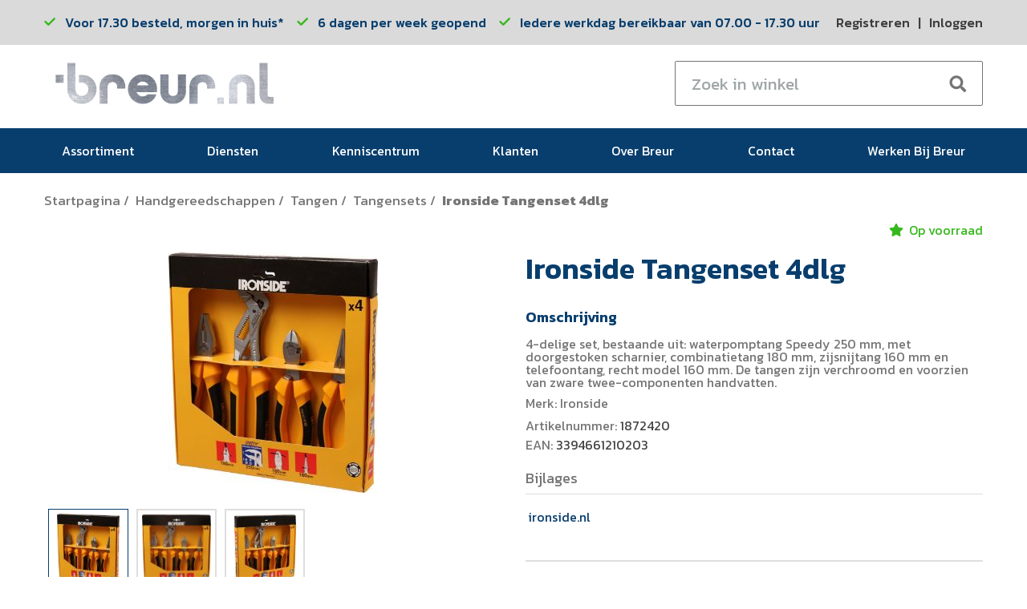

--- FILE ---
content_type: text/html; charset=utf-8
request_url: https://breur.nl/NL/Product-1872420-121020
body_size: 273898
content:
<!DOCTYPE html><html lang=nl dir=ltr class=html-product-details-page><head><title>Breur.nl - Breur - Ironside Tangenset 4dlg</title><meta charset=UTF-8><meta name=description content="Bestel bij Breur - 4-delige set, bestaande uit: waterpomptang Speedy 250 mm, met doorgestoken scharnier, combinatietang 180 mm, zijsnijtang 160 mm en telefoontang, recht model 160 mm. De tangen zijn verchroomd en voorzien van zware twee-componenten handvatten."><meta name=keywords content=Ironside,Tangenset,4dlg><meta name=generator content=nopCommerce><meta name=viewport content="width=device-width, initial-scale=1"><meta name=google-site-verification content=Hn5DofcEYyFgCEyVy0N_VQyprQROo6FDo4ybDw3i890><meta name=google-site-verification content=01HLPcyKNUYt__iIc4akZ1fphaDS0yozwN-Hqoblau8><script>(function(n,t,i,r,u,f){n.hj=n.hj||function(){(n.hj.q=n.hj.q||[]).push(arguments)};n._hjSettings={hjid:2076172,hjsv:6};u=t.getElementsByTagName("head")[0];f=t.createElement("script");f.async=1;f.src=i+n._hjSettings.hjid+r+n._hjSettings.hjsv;u.appendChild(f)})(window,document,"https://static.hotjar.com/c/hotjar-",".js?sv=")</script><meta property=og:type content=product><meta property=og:title content="Ironside Tangenset 4dlg"><meta property=og:description content="Bestel bij Breur - 4-delige set, bestaande uit: waterpomptang Speedy 250 mm, met doorgestoken scharnier, combinatietang 180 mm, zijsnijtang 160 mm en telefoontang, recht model 160 mm. De tangen zijn verchroomd en voorzien van zware twee-componenten handvatten."><meta property=og:image content="https://breur.nl/images/thumbs/0866438_Afbeelding - https-www-ez-catalog-nl-Asset-1eb7b1914d2e492ea556b2ec7391ef54-ImageFullSize-1872420-1-jpg_300.jpg"><meta property=og:image:url content="https://breur.nl/images/thumbs/0866438_Afbeelding - https-www-ez-catalog-nl-Asset-1eb7b1914d2e492ea556b2ec7391ef54-ImageFullSize-1872420-1-jpg_300.jpg"><meta property=og:url content=https://breur.nl/NL/Product-1872420-121020><meta property=og:site_name content=Breur><meta property=twitter:card content=summary><meta property=twitter:site content=Breur><meta property=twitter:title content="Ironside Tangenset 4dlg"><meta property=twitter:description content="Bestel bij Breur - 4-delige set, bestaande uit: waterpomptang Speedy 250 mm, met doorgestoken scharnier, combinatietang 180 mm, zijsnijtang 160 mm en telefoontang, recht model 160 mm. De tangen zijn verchroomd en voorzien van zware twee-componenten handvatten."><meta property=twitter:image content="https://breur.nl/images/thumbs/0866438_Afbeelding - https-www-ez-catalog-nl-Asset-1eb7b1914d2e492ea556b2ec7391ef54-ImageFullSize-1872420-1-jpg_300.jpg"><meta property=twitter:url content=https://breur.nl/NL/Product-1872420-121020><link rel=stylesheet href="/css/Product.Head.styles.css?v=_cBxOiNrutpRDgWjss2qrIKYX-w"><link rel=stylesheet href="https://fonts.googleapis.com/css?family=Kanit:100,200,300,400,500,600,700,800,900&amp;display=swap"><link rel=canonical href=https://breur.nl/nl/product-1872420-121020><script src="/js/Product.Head.scripts.js?v=pVlf66slL5lBGByDWF4Lw05Qcis"></script><body><input name=__RequestVerificationToken type=hidden value=CfDJ8LZqQC4BSHhPnNVkXSqG3hBkekrsI3af1Pb69sSNTHQqOH7ApQm8KJa3OdjsV4uAqhkUC62_92BHUsliPGtcV9RW7yEYJYrRQY2xVDH-dhfFdTzuRxxNwpFhsz89MiPqocVEH7oumvhDBXcoRLgHZwk><div class=ajax-loading-block-window style=display:none></div><div id=dialog-notifications-success title=Melding style=display:none></div><div id=dialog-notifications-error title=Fout style=display:none></div><div id=dialog-notifications-warning title=Waarschuwing style=display:none></div><div id=bar-notification class=bar-notification-container data-close=Sluiten></div><!--[if lte IE 8]><div style=clear:both;height:59px;text-align:center;position:relative><a href=http://www.microsoft.com/windows/internet-explorer/default.aspx target=_blank> <img src=/Themes/BREUR/Content/images/ie_warning.jpg height=42 width=820 alt="You are using an outdated browser. For a faster, safer browsing experience, upgrade for free today."> </a></div><![endif]--><header class=header><div class=header-upper><div class="container d-flex justify-content-start pos-rel"><div class=lpart><ul class=list-inline><li class=list-inline-item><i class="fas fa-check"></i> <a href=/verzending-en-levering>Voor 17.30 besteld, morgen in huis*</a><li class=list-inline-item><i class="fas fa-check"></i>6 dagen per week geopend<li class=list-inline-item><i class="fas fa-check"></i>Iedere werkdag bereikbaar van 07.00 - 17.30 uur</ul></div><div class=rpart><a href=/nl/account-aanvragen> Registreren</a> <a href="/" class=login-divider> | </a> <a href="/nl/login?returnUrl=%2FNL%2FProduct-1872420-121020">Inloggen</a></div><div class=language-selectors-wrapper></div></div></div><div class=header-lower><div class=container><div class=row><div class="col-md-6 col-12 d-flex l-part"><div class=header-logo><a href=/nl> <img class=img-fluid alt=Breur src=https://breur.nl/Themes/BREUR/Content/images/logo.png> </a></div></div><div class="col-md-6 col-12 d-flex justify-content-between align-items-center r-part"><div class="search-box store-search-box"><form method=get id=small-search-box-form class=search-form action=/nl/search><input type=text class="search-box-text ui-autocomplete-input" id=small-searchterms autocomplete=off name=q placeholder="Zoek in winkel" aria-label="Zoek in winkel"> <input type=submit class="button-1 search-box-button" value=Zoek><div id=dimerce-facetdata data-infinitescroll=True data-infinitescrolltill=10 data-sortbyselector=#products-orderby data-pagesizeselector=#products-pagesize data-paginationselector=.pager data-defaultviewmode=grid data-productgridselector=.product-grid data-productlistselector=.product-list data-refinebuttonselector=.header-upper data-resouceforless=Less data-resouceformore=Meer data-shownoofproductsfound=True data-numberofproductfound=0 data-numberofproductfoundstring="" data-pagebodyselector=.page-body data-featuredproductgridselector=.featured-product-grid data-viewmodeselector=.product-viewmode data-productreplaceselector=.item-grid data-enablescrolltotop=False data-enablescrolltotopfacetapplies=True data-backtotoplabelstring="Back to Top" data-enablesearchwithin=False data-searchwithinselector="" data-searchtermempty="Please enter some search keyword" data-placeholderforsearchwithin="" data-ajaxrequest=False data-defaultpagesize=9 data-scrolltotopheight=800 data-solrconnectionstatus=True data-solrconnectionstatusstring="Solr Connection is Stopped..Please Start Solr to Fetch Data From Solr" data-mobileviewscreensize=1024 data-searchtermminimumlength=2 data-currentpageurl=https://breur.nl/nl/product-1872420-121020 data-loadmoreattributes="Load More Attributes" data-loadlessattributes="Load Less Attributes" data-keyupdelayonsearchbox=800 data-noofwishlistaddedproducts=0 data-imageslidingtiming=1000></div></form><button id=myBtn style=display:none></button><div id=myModal class="modal modalSearchTextbox"><div class=modal-topbar><div class=close-button><span class=close>Close</span></div><div class=search-options-mobile><div class=search-mobile-tabsresults><a id=tabsResultsLink>Results</a></div><div class=search-mobile-tabsfilters><a id=tabsFiltersLink>Filters</a></div></div></div><div class=modal-content><div class="dimerce-filter dimerce-plus-mobile sidenav mCustomScrollbar" data-getfilteredproductsurl=/getFilteredSolrProducts></div><div class="page-content filter-section"><div class=close-button><span class=close1>Close</span></div><div class=product-grid><div class=item-grid></div></div><div class=pager></div><div class=search-infinite-next style=display:none><button class=search-infinite-next-btn onclick=showNext()>Load more results...</button></div></div></div></div></div></div></div></div></div><div class=mobile-header><div class=container><div class=lpart><div class=menu-togler><span class=navicon></span><span class=navicon></span><span class=navicon></span></div></div><div class=midpart><div class="header-logo mobile-header-logo"><a href=/nl> <img class=img-fluid alt=Breur src=https://breur.nl/Themes/BREUR/Content/images/logo.png> </a></div></div><div class=rpart><div class=language-selectors-wrapper></div><a onclick=OpenScanWindow() id=small-barCode class="button-1 search-box-button"> <i id=barcode-icon class="fal fa-barcode-read"></i> </a><div class=barcode-scan-wrap id=barcode-scan-wrap><div class=barcode-scan-icon></div><div id=barcodeSection><input type=text id=small-barCode style=display:none> <button id=myBtnBarcode style=display:none>Scan Again</button> <button id=btn-show-scanner style=display:none>Show Scanner</button><div id=barcodeModal class=modalBarcode><div class=modal-topbar><div class=search-options-mobile><div class="search-mobile-tabsresults barcode"><a id=tabsResultsLinkBarcode>Results</a></div><div class=close-buttonBarcode><a onclick=CloseBarcodeModal() class=closeBtn> <i class="fas fa-times"></i> </a></div></div></div><div id=myModalBarcode class=modalBarcode><div class=modal-content><div class="dimerce-filter dimerce-plus-mobile sidenav" data-getfilteredproductsurl=""></div><div class="page-content filter-section"><div class=myScanButtonSection><input type=button id=scanAgain value="Scan Again"> <input type=button id=scanAddToCart value="Add to Cart"></div><div class=product-grid><div class=item-grid></div></div><div class=pager></div><div class=search-infinite-next style=display:none><button class=search-infinite-next-btn onclick=showNext()>Load more results...</button></div></div></div></div></div></div></div><div class=user><a class=user-toggle href="javascript:void 0"><i class="far fa-user-circle"></i></a><div class=back-bg></div><div class=user-slide><div class=user-slide-toppart><div class=remove><span class="fas fa-times"></span></div><div class=user-name>Welkom Gast</div></div><div class=user-slide-body><ul class=list><li><a href=/nl/account-aanvragen>Registreren</a><li><a href="/nl/login?returnUrl=%2FNL%2FProduct-1872420-121020">Inloggen</a></ul></div></div></div></div></div></div><div class=header-menu><div class=container><nav class="navbar navbar-expand-sm bg-light justify-content-center"><div class=mobilemenu-toppart><div class=remove><span class="fas fa-times"></span></div><div class="search-box store-search-box"><form method=get class=search-form id=small-search-box-form action=/nl/search><input type=text class="search-box-text ui-autocomplete-input" id=small-searchterms autocomplete=off name=q placeholder="Zoek in winkel" aria-label="Search store"> <input type=submit class="button-1 search-box-button" value=Zoek></form></div></div><ul class=navbar-nav><li class="nav-item megamenu-list"><a class=nav-link href=#scroll-to-categories>Assortiment</a> <span class="first-level-toggle fas fa-angle-right"></span><div class=megamenu id=megamenu-desktop><div class=container><div class=megamenu-inner><div class=first-level><ul><li class="nav-item category"><a> Assortiment </a><span class="first-level-close fas fa-angle-left"></span><li class=droapdown><a href=/nl/1141592-Aandrijftechniek> Aandrijftechniek </a> <span class="second-level-toggle fas fa-angle-right"></span><div class=second-level><ul><li class="nav-item category"><a href=/nl/1141592-Aandrijftechniek> Aandrijftechniek </a><span class="second-level-close fas fa-angle-left"></span><li class=droapdown><a href=/nl/1141638-Afdichtingen> Afdichtingen </a><ul class=level-third><li class="nav-item category"><a href=/nl/1141638-Afdichtingen> Afdichtingen </a><span class="third-level-close fas fa-angle-left"></span><li><a href=/nl/1143229-O-ringen> O-ringen </a><li><a href=/nl/1143288-Pakkingplaat> Pakkingplaat </a></ul><li class=droapdown><a href=/nl/1141827-Lagers> Lagers </a><ul class=level-third><li class="nav-item category"><a href=/nl/1141827-Lagers> Lagers </a><span class="third-level-close fas fa-angle-left"></span><li><a href=/nl/1142643-Glijbussen> Glijbussen </a><li><a href=/nl/1142664-Groefkogellagers> Groefkogellagers </a><li><a href=/nl/1142951-Kogellagers> Kogellagers </a><li><a href=/nl/1143017-Lagerhuizen> Lagerhuizen </a></ul><li class=droapdown><a href=/nl/1141899-Pneumatiek> Pneumatiek </a><ul class=level-third><li class="nav-item category"><a href=/nl/1141899-Pneumatiek> Pneumatiek </a><span class="third-level-close fas fa-angle-left"></span><li><a href=/nl/1142970-Koppelingen> Koppelingen </a><li><a href=/nl/1143317-Persluchtverzorging> Persluchtverzorging </a></ul><li class=droapdown><a href=/nl/1141965-Smering> Smering </a><ul class=level-third><li class="nav-item category"><a href=/nl/1141965-Smering> Smering </a><span class="third-level-close fas fa-angle-left"></span><li><a href=/nl/1143703-Smeernippel-toebehoren> Smeernippel, toebehoren </a><li><a href=/nl/1143704-Smeernippels> Smeernippels </a></ul><li class=droapdown><a href=/nl/1141998-Tandwielaandrijvingen> Tandwielaandrijvingen </a><ul class=level-third><li class="nav-item category"><a href=/nl/1141998-Tandwielaandrijvingen> Tandwielaandrijvingen </a><span class="third-level-close fas fa-angle-left"></span><li><a href=/nl/1143891-Tandwielen-conisch> Tandwielen conisch </a></ul></ul></div><li class=droapdown><a href=/nl/1141593-Ankerwerk> Ankerwerk </a> <span class="second-level-toggle fas fa-angle-right"></span><div class=second-level><ul><li class="nav-item category"><a href=/nl/1141593-Ankerwerk> Ankerwerk </a><span class="second-level-close fas fa-angle-left"></span><li class=droapdown><a href=/nl/1141673-Bevestigingsankers> Bevestigingsankers </a><ul class=level-third><li class="nav-item category"><a href=/nl/1141673-Bevestigingsankers> Bevestigingsankers </a><span class="third-level-close fas fa-angle-left"></span><li><a href=/nl/1142216-Betonschroefhulzen> Betonschroefhulzen </a><li><a href=/nl/1142227-Bevestigingsanker-toebehoren> Bevestigingsanker, toebehoren </a><li><a href=/nl/1142309-Boutankers> Boutankers </a><li><a href=/nl/1142962-Koppelbussen> Koppelbussen </a><li><a href=/nl/1143795-Staafankers> Staafankers </a></ul><li class=droapdown><a href=/nl/1141688-Bouwverankering> Bouwverankering </a><ul class=level-third><li class="nav-item category"><a href=/nl/1141688-Bouwverankering> Bouwverankering </a><span class="third-level-close fas fa-angle-left"></span><li><a href=/nl/1142136-Ankerwerk> Ankerwerk </a><li><a href=/nl/1142417-Dakverankering> Dakverankering </a><li><a href=/nl/1142550-Elementverankering> Elementverankering </a><li><a href=/nl/1142880-Kimankers> Kimankers </a><li><a href=/nl/1142979-Kozijnankers> Kozijnankers </a><li><a href=/nl/1142988-Kramplaten> Kramplaten </a><li><a href=/nl/1143065-Leuningankers> Leuningankers </a><li><a href=/nl/1143206-Muurplaatankers> Muurplaatankers </a><li><a href=/nl/1143276-Opwaaiankers> Opwaaiankers </a><li><a href=/nl/1143439-Randbekistingankers> Randbekistingankers </a><li><a href=/nl/1143440-Randbeveiliging> Randbeveiliging </a><li><a href=/nl/1143821-Stelplaten> Stelplaten </a><li><a href=/nl/1144132-Wandankers-dilaterend> Wandankers dilaterend </a><li><a href=/nl/1144133-Wandankers-star> Wandankers star </a></ul><li class=droapdown><a href=/nl/1141771-Houtverbindingen> Houtverbindingen </a><ul class=level-third><li class="nav-item category"><a href=/nl/1141771-Houtverbindingen> Houtverbindingen </a><span class="third-level-close fas fa-angle-left"></span><li><a href=/nl/1142161-Balkdragers-korte-lip> Balkdragers korte lip </a><li><a href=/nl/1142162-Balkdragers-lange-lip> Balkdragers lange lip </a><li><a href=/nl/1142163-Balkdragers-licht> Balkdragers licht </a><li><a href=/nl/1142164-Balkdragers-zonder-lip> Balkdragers zonder lip </a><li><a href=/nl/1142418-Dakverankering> Dakverankering </a><li><a href=/nl/1142650-Gordinglassen> Gordinglassen </a><li><a href=/nl/1142749-Hoekankers> Hoekankers </a><li><a href=/nl/1142751-Hoeken> Hoeken </a><li><a href=/nl/1142964-Koppelingen> Koppelingen </a><li><a href=/nl/1143444-Raveeldragers> Raveeldragers </a><li><a href=/nl/1143775-Spijkerplaten> Spijkerplaten </a><li><a href=/nl/1143785-Spouwbladanker> Spouwbladanker </a><li><a href=/nl/1144323-Trekanker> Trekanker </a><li><a href=/nl/1144089-Vloer-kozijnstrippen> Vloer-kozijnstrippen </a></ul><li class=droapdown><a href=/nl/1141882-Panhaken> Panhaken </a><ul class=level-third><li class="nav-item category"><a href=/nl/1141882-Panhaken> Panhaken </a><span class="third-level-close fas fa-angle-left"></span><li><a href=/nl/1143293-Panhaken> Panhaken </a></ul><li class=droapdown><a href=/nl/1141981-Spouwankers> Spouwankers </a><ul class=level-third><li class="nav-item category"><a href=/nl/1141981-Spouwankers> Spouwankers </a><span class="third-level-close fas fa-angle-left"></span><li><a href=/nl/1142810-Isolatiebevestigingen> Isolatiebevestigingen </a><li><a href=/nl/1143783-Spouwanker-hulpstuk> Spouwanker hulpstuk </a><li><a href=/nl/1143784-Spouwankers> Spouwankers </a></ul><li class=droapdown><a href=/nl/1142013-Transportankers> Transportankers </a><ul class=level-third><li class="nav-item category"><a href=/nl/1142013-Transportankers> Transportankers </a><span class="third-level-close fas fa-angle-left"></span><li><a href=/nl/1142741-Hijsogen> Hijsogen </a><li><a href=/nl/1142742-Hijsstroppen> Hijsstroppen </a></ul><li class=droapdown><a href=/nl/1142015-Tuinbeslag> Tuinbeslag </a><ul class=level-third><li class="nav-item category"><a href=/nl/1142015-Tuinbeslag> Tuinbeslag </a><span class="third-level-close fas fa-angle-left"></span><li><a href=/nl/1142137-Anti-klimbeugels> Anti klimbeugels </a><li><a href=/nl/1142138-Anti-klimstrippen> Anti klimstrippen </a><li><a href=/nl/1143953-Tuinbeslag> Tuinbeslag </a></ul></ul></div><li class=droapdown><a href=/nl/1141594-Automotive> Automotive </a> <span class="second-level-toggle fas fa-angle-right"></span><div class=second-level><ul><li class="nav-item category"><a href=/nl/1141594-Automotive> Automotive </a><span class="second-level-close fas fa-angle-left"></span><li class=droapdown><a href=/nl/1141624-Aanhangersysteem> Aanhangersysteem </a><ul class=level-third><li class="nav-item category"><a href=/nl/1141624-Aanhangersysteem> Aanhangersysteem </a><span class="third-level-close fas fa-angle-left"></span><li><a href=/nl/1142060-Aanhanger-aansluitingen> Aanhanger aansluitingen </a><li><a href=/nl/1142971-Koppelingen> Koppelingen </a></ul><li class=droapdown><a href=/nl/1141625-Aanhangersysteem> Aanhangersysteem </a><ul class=level-third><li class="nav-item category"><a href=/nl/1141625-Aanhangersysteem> Aanhangersysteem </a><span class="third-level-close fas fa-angle-left"></span><li><a href=/nl/1142061-Aanhanger-aansluitingen> Aanhanger aansluitingen </a><li><a href=/nl/1144327-Koppelingen> Koppelingen </a><li><a href=/nl/1143934-Trailerdragers> Trailerdragers </a></ul><li class=droapdown><a href=/nl/1141652-Autostyling> Autostyling </a><ul class=level-third><li class="nav-item category"><a href=/nl/1141652-Autostyling> Autostyling </a><span class="third-level-close fas fa-angle-left"></span><li><a href=/nl/1144000-Velgen> Velgen </a></ul><li class=droapdown><a href=/nl/1141735-Elektra> Elektra </a><ul class=level-third><li class="nav-item category"><a href=/nl/1141735-Elektra> Elektra </a><span class="third-level-close fas fa-angle-left"></span><li><a href=/nl/1142072-Accu-s> Accu&#x27;s </a><li><a href=/nl/1142835-Kabels> Kabels </a><li><a href=/nl/1143264-Oplaadapparaten> Oplaadapparaten </a><li><a href=/nl/1143720-Snelstarters-acculaders> Snelstarters-acculaders </a><li><a href=/nl/1143721-Snelstarters-acculaders> Snelstarters-acculaders </a><li><a href=/nl/1144036-Verlichting> Verlichting </a><li><a href=/nl/1144206-Zekeringen> Zekeringen </a></ul><li class=droapdown><a href=/nl/1141738-Exterieur> Exterieur </a><ul class=level-third><li class="nav-item category"><a href=/nl/1141738-Exterieur> Exterieur </a><span class="third-level-close fas fa-angle-left"></span><li><a href=/nl/1142197-Beschermdekens> Beschermdekens </a><li><a href=/nl/1144237-Beschermhoezen> Beschermhoezen </a></ul><li class=droapdown><a href=/nl/1141783-Interieur> Interieur </a><ul class=level-third><li class="nav-item category"><a href=/nl/1141783-Interieur> Interieur </a><span class="third-level-close fas fa-angle-left"></span><li><a href=/nl/1142199-Beschermhoezen> Beschermhoezen </a><li><a href=/nl/1142808-Interieur-accessoires> Interieur-accessoires </a></ul><li class=droapdown><a href=/nl/1141784-Interieur> Interieur </a><ul class=level-third><li class="nav-item category"><a href=/nl/1141784-Interieur> Interieur </a><span class="third-level-close fas fa-angle-left"></span><li><a href=/nl/1143298-Parkeerbenodigheden> Parkeerbenodigheden </a></ul><li class=droapdown><a href=/nl/1141868-Motordelen> Motordelen </a><ul class=level-third><li class="nav-item category"><a href=/nl/1141868-Motordelen> Motordelen </a><span class="third-level-close fas fa-angle-left"></span><li><a href=/nl/1142091-Afdichtingen> Afdichtingen </a></ul><li class=droapdown><a href=/nl/1141914-Reinigingsgereedschappen> Reinigingsgereedschappen </a><ul class=level-third><li class="nav-item category"><a href=/nl/1141914-Reinigingsgereedschappen> Reinigingsgereedschappen </a><span class="third-level-close fas fa-angle-left"></span><li><a href=/nl/1142305-Borstels> Borstels </a></ul><li class=droapdown><a href=/nl/1141960-Sloten> Sloten </a><ul class=level-third><li class="nav-item category"><a href=/nl/1141960-Sloten> Sloten </a><span class="third-level-close fas fa-angle-left"></span><li><a href=/nl/1144115-Voertuigsloten> Voertuigsloten </a></ul><li class=droapdown><a href=/nl/1142019-Veiligheidsuitrusting> Veiligheidsuitrusting </a><ul class=level-third><li class="nav-item category"><a href=/nl/1142019-Veiligheidsuitrusting> Veiligheidsuitrusting </a><span class="third-level-close fas fa-angle-left"></span><li><a href=/nl/1142631-Gevarendriehoeken> Gevarendriehoeken </a><li><a href=/nl/1143658-Sleepkabels-stangen> Sleepkabels, -stangen </a></ul></ul></div><li class=droapdown><a href=/nl/1141595-Beveiliging> Beveiliging </a> <span class="second-level-toggle fas fa-angle-right"></span><div class=second-level><ul><li class="nav-item category"><a href=/nl/1141595-Beveiliging> Beveiliging </a><span class="second-level-close fas fa-angle-left"></span><li class=droapdown><a href=/nl/1141671-Beveiliging-elektronisch> Beveiliging elektronisch </a><ul class=level-third><li class="nav-item category"><a href=/nl/1141671-Beveiliging-elektronisch> Beveiliging elektronisch </a><span class="third-level-close fas fa-angle-left"></span><li><a href=/nl/1142206-Besturingen> Besturingen </a><li><a href=/nl/1142688-Hand-brandmelders> Hand brandmelders </a><li><a href=/nl/1142745-Hittemelders> Hittemelders </a><li><a href=/nl/1142958-Koolmonoxidemelders> Koolmonoxidemelders </a><li><a href=/nl/1143497-Rookmelders> Rookmelders </a><li><a href=/nl/1143629-Sensoren> Sensoren </a></ul><li class=droapdown><a href=/nl/1141690-Brandbeveiliging> Brandbeveiliging </a><ul class=level-third><li class="nav-item category"><a href=/nl/1141690-Brandbeveiliging> Brandbeveiliging </a><span class="third-level-close fas fa-angle-left"></span><li><a href=/nl/1142092-Afdichtingen-brandwerend> Afdichtingen, brandwerend </a><li><a href=/nl/1142320-Brandblussers> Brandblussers </a><li><a href=/nl/1142322-Branddekens> Branddekens </a></ul><li class=droapdown><a href=/nl/1141843-Lockout-Tagout> Lockout / Tagout </a><ul class=level-third><li class="nav-item category"><a href=/nl/1141843-Lockout-Tagout> Lockout / Tagout </a><span class="third-level-close fas fa-angle-left"></span><li><a href=/nl/1143888-Tags> Tags </a></ul></ul></div><li class=droapdown><a href=/nl/1141596-Bevestigingsmaterialen> Bevestigingsmaterialen </a> <span class="second-level-toggle fas fa-angle-right"></span><div class=second-level><ul><li class="nav-item category"><a href=/nl/1141596-Bevestigingsmaterialen> Bevestigingsmaterialen </a><span class="second-level-close fas fa-angle-left"></span><li class=droapdown><a href=/nl/1141635-Afdekkappen> Afdekkappen </a><ul class=level-third><li class="nav-item category"><a href=/nl/1141635-Afdekkappen> Afdekkappen </a><span class="third-level-close fas fa-angle-left"></span><li><a href=/nl/1142085-Afdekkappen> Afdekkappen </a></ul><li class=droapdown><a href=/nl/1141649-Assortimenten> Assortimenten </a><ul class=level-third><li class="nav-item category"><a href=/nl/1141649-Assortimenten> Assortimenten </a><span class="third-level-close fas fa-angle-left"></span><li><a href=/nl/1142148-Assortiment-sets> Assortiment sets </a></ul><li class=droapdown><a href=/nl/1141660-Bedieningselementen> Bedieningselementen </a><ul class=level-third><li class="nav-item category"><a href=/nl/1141660-Bedieningselementen> Bedieningselementen </a><span class="third-level-close fas fa-angle-left"></span><li><a href=/nl/1142693-Handgrepen> Handgrepen </a><li><a href=/nl/1142947-Kogelknoppen> Kogelknoppen </a><li><a href=/nl/1143827-Sterknoppen> Sterknoppen </a></ul><li class=droapdown><a href=/nl/1141674-Bevestigingssystemen> Bevestigingssystemen </a><ul class=level-third><li class="nav-item category"><a href=/nl/1141674-Bevestigingssystemen> Bevestigingssystemen </a><span class="third-level-close fas fa-angle-left"></span><li><a href=/nl/1143190-Montagerails> Montagerails </a></ul><li class=droapdown><a href=/nl/1141682-Bouten> Bouten </a><ul class=level-third><li class="nav-item category"><a href=/nl/1141682-Bouten> Bouten </a><span class="third-level-close fas fa-angle-left"></span><li><a href=/nl/1142773-Houtdraadbouten> Houtdraadbouten </a><li><a href=/nl/1143249-Oogbouten> Oogbouten </a><li><a href=/nl/1143685-Slotbouten> Slotbouten </a><li><a href=/nl/1144209-Zeskantbouten> Zeskantbouten </a><li><a href=/nl/1144213-Zeskanttapbouten> Zeskanttapbouten </a></ul><li class=droapdown><a href=/nl/1141686-Bouwverankering> Bouwverankering </a><ul class=level-third><li class="nav-item category"><a href=/nl/1141686-Bouwverankering> Bouwverankering </a><span class="third-level-close fas fa-angle-left"></span><li><a href=/nl/1142134-Ankers> Ankers </a><li><a href=/nl/1142866-Keilbouten> Keilbouten </a><li><a href=/nl/1142867-Keilhulzen> Keilhulzen </a><li><a href=/nl/1143182-Montagegereedschap> Montagegereedschap </a><li><a href=/nl/1143574-Schroefankers> Schroefankers </a><li><a href=/nl/1143758-Spanhulzen> Spanhulzen </a><li><a href=/nl/1143813-Steigerbevestigingen> Steigerbevestigingen </a></ul><li class=droapdown><a href=/nl/1141696-Bundelbanden> Bundelbanden </a><ul class=level-third><li class="nav-item category"><a href=/nl/1141696-Bundelbanden> Bundelbanden </a><span class="third-level-close fas fa-angle-left"></span><li><a href=/nl/1142351-Bundelbanden> Bundelbanden </a></ul><li class=droapdown><a href=/nl/1141699-Bussen> Bussen </a><ul class=level-third><li class="nav-item category"><a href=/nl/1141699-Bussen> Bussen </a><span class="third-level-close fas fa-angle-left"></span><li><a href=/nl/1143755-Spanbussen> Spanbussen </a></ul><li class=droapdown><a href=/nl/1141702-Chemische-verankering> Chemische verankering </a><ul class=level-third><li class="nav-item category"><a href=/nl/1141702-Chemische-verankering> Chemische verankering </a><span class="third-level-close fas fa-angle-left"></span><li><a href=/nl/1142135-Ankerstangen> Ankerstangen </a><li><a href=/nl/1142358-Capsulesysteem> Capsulesysteem </a><li><a href=/nl/1142793-Injectiesysteem> Injectiesysteem </a><li><a href=/nl/1143183-Montagegereedschap> Montagegereedschap </a><li><a href=/nl/1143184-Montagegereedschap> Montagegereedschap </a></ul><li class=droapdown><a href=/nl/1141725-Draadstangen> Draadstangen </a><ul class=level-third><li class="nav-item category"><a href=/nl/1141725-Draadstangen> Draadstangen </a><span class="third-level-close fas fa-angle-left"></span><li><a href=/nl/1142513-Draadstangen> Draadstangen </a></ul><li class=droapdown><a href=/nl/1141814-Klinksystemen> Klinksystemen </a><ul class=level-third><li class="nav-item category"><a href=/nl/1141814-Klinksystemen> Klinksystemen </a><span class="third-level-close fas fa-angle-left"></span><li><a href=/nl/1142257-Blindklinkmoeren> Blindklinkmoeren </a><li><a href=/nl/1142258-Blindklinknagels> Blindklinknagels </a></ul><li class=droapdown><a href=/nl/1141822-Krammen> Krammen </a><ul class=level-third><li class="nav-item category"><a href=/nl/1141822-Krammen> Krammen </a><span class="third-level-close fas fa-angle-left"></span><li><a href=/nl/1142645-Golfkrammen> Golfkrammen </a></ul><li class=droapdown><a href=/nl/1144258-Magneten> Magneten </a><ul class=level-third><li class="nav-item category"><a href=/nl/1144258-Magneten> Magneten </a><span class="third-level-close fas fa-angle-left"></span><li><a href=/nl/1144259-Magneten> Magneten </a></ul><li class=droapdown><a href=/nl/1141864-Moeren> Moeren </a><ul class=level-third><li class="nav-item category"><a href=/nl/1141864-Moeren> Moeren </a><span class="third-level-close fas fa-angle-left"></span><li><a href=/nl/1142298-Borgmoeren> Borgmoeren </a><li><a href=/nl/1142485-Dopmoeren> Dopmoeren </a><li><a href=/nl/1142570-Flensmoeren> Flensmoeren </a><li><a href=/nl/1142642-Gleufmoeren> Gleufmoeren </a><li><a href=/nl/1142796-Inschroefmoeren> Inschroefmoeren </a><li><a href=/nl/1142798-Inslagmoeren> Inslagmoeren </a><li><a href=/nl/1142858-Kartelmoeren> Kartelmoeren </a><li><a href=/nl/1143050-Lasmoeren> Lasmoeren </a><li><a href=/nl/1143251-Oogmoer> Oogmoer </a><li><a href=/nl/1144015-Verbindingsmoeren> Verbindingsmoeren </a><li><a href=/nl/1144082-Vleugelmoeren> Vleugelmoeren </a><li><a href=/nl/1144211-Zeskantmoeren> Zeskantmoeren </a></ul><li class=droapdown><a href=/nl/1141866-Montagebanden> Montagebanden </a><ul class=level-third><li class="nav-item category"><a href=/nl/1141866-Montagebanden> Montagebanden </a><span class="third-level-close fas fa-angle-left"></span><li><a href=/nl/1143181-Montagebanden> Montagebanden </a></ul><li class=droapdown><a href=/nl/1141870-Nagels> Nagels </a><ul class=level-third><li class="nav-item category"><a href=/nl/1141870-Nagels> Nagels </a><span class="third-level-close fas fa-angle-left"></span><li><a href=/nl/1142133-Ankernagels> Ankernagels </a><li><a href=/nl/1142188-Bekistingnagels> Bekistingnagels </a><li><a href=/nl/1142294-Bootnagels> Bootnagels </a><li><a href=/nl/1142316-Bouwplaatnagels> Bouwplaatnagels </a><li><a href=/nl/1142318-Brads> Brads </a><li><a href=/nl/1142413-Daknagels> Daknagels </a><li><a href=/nl/1142502-Draadkrammen> Draadkrammen </a><li><a href=/nl/1142503-Draadnagels> Draadnagels </a><li><a href=/nl/1142539-Duplexnagels> Duplexnagels </a><li><a href=/nl/1142598-Gasbetonnagels> Gasbetonnagels </a><li><a href=/nl/1142660-Gripankernagels> Gripankernagels </a><li><a href=/nl/1142910-Klisjesnagels> Klisjesnagels </a><li><a href=/nl/1143216-Nagels-op-strip-band> Nagels op strip/band </a><li><a href=/nl/1143354-Plintnagels> Plintnagels </a><li><a href=/nl/1143449-Regelnagels> Regelnagels </a><li><a href=/nl/1143474-Ribnagels> Ribnagels </a><li><a href=/nl/1143541-Schietnagels> Schietnagels </a><li><a href=/nl/1143582-Schroefnagels> Schroefnagels </a><li><a href=/nl/1143799-Stalen-nagels> Stalen nagels </a><li><a href=/nl/1143870-T-nagels> T-nagels </a><li><a href=/nl/1143924-Tochtstripnagels> Tochtstripnagels </a></ul><li class=droapdown><a href=/nl/1141871-Nieten> Nieten </a><ul class=level-third><li class="nav-item category"><a href=/nl/1141871-Nieten> Nieten </a><span class="third-level-close fas fa-angle-left"></span><li><a href=/nl/1143219-Nieten> Nieten </a></ul><li class=droapdown><a href=/nl/1141887-Pennen> Pennen </a><ul class=level-third><li class="nav-item category"><a href=/nl/1141887-Pennen> Pennen </a><span class="third-level-close fas fa-angle-left"></span><li><a href=/nl/1142299-Borgpennen> Borgpennen </a><li><a href=/nl/1143781-Splitpennen> Splitpennen </a></ul><li class=droapdown><a href=/nl/1141898-Pluggen> Pluggen </a><ul class=level-third><li class="nav-item category"><a href=/nl/1141898-Pluggen> Pluggen </a><span class="third-level-close fas fa-angle-left"></span><li><a href=/nl/1142599-Gasbetonpluggen> Gasbetonpluggen </a><li><a href=/nl/1142757-Hollewandpluggen> Hollewandpluggen </a><li><a href=/nl/1142813-Isolatieplaatpluggen> Isolatieplaatpluggen </a><li><a href=/nl/1142980-Kozijnpluggen> Kozijnpluggen </a><li><a href=/nl/1143215-Nagelpluggen> Nagelpluggen </a><li><a href=/nl/1143358-Pluggen> Pluggen </a><li><a href=/nl/1143822-Stelpluggen> Stelpluggen </a></ul><li class=droapdown><a href=/nl/1141919-Ringen> Ringen </a><ul class=level-third><li class="nav-item category"><a href=/nl/1141919-Ringen> Ringen </a><span class="third-level-close fas fa-angle-left"></span><li><a href=/nl/1142099-Afdichtringen> Afdichtringen </a><li><a href=/nl/1142146-Asborgringen> Asborgringen </a><li><a href=/nl/1142300-Borgringen> Borgringen </a><li><a href=/nl/1142360-Carrosserieringen> Carrosserieringen </a><li><a href=/nl/1142982-Kraalringen> Kraalringen </a><li><a href=/nl/1143300-Pasringen> Pasringen </a><li><a href=/nl/1143628-Seegerringen> Seegerringen </a><li><a href=/nl/1143696-Sluitringen> Sluitringen </a><li><a href=/nl/1143697-Sluitschelpen> Sluitschelpen </a><li><a href=/nl/1143823-Stelringen> Stelringen </a><li><a href=/nl/1143975-Veerringen> Veerringen </a><li><a href=/nl/1144121-Volgplaten> Volgplaten </a><li><a href=/nl/1144204-Zeilringen> Zeilringen </a></ul><li class=droapdown><a href=/nl/1141940-Schroeven> Schroeven </a><ul class=level-third><li class="nav-item category"><a href=/nl/1141940-Schroeven> Schroeven </a><span class="third-level-close fas fa-angle-left"></span><li><a href=/nl/1142075-Achterwandschroeven> Achterwandschroeven </a><li><a href=/nl/1142106-Afstandschroeven> Afstandschroeven </a><li><a href=/nl/1142139-Anti-inbraakschroeven> Anti-inbraakschroeven </a><li><a href=/nl/1142217-Betonschroeven> Betonschroeven </a><li><a href=/nl/1144289-Gasbetonschroeven> Gasbetonschroeven </a><li><a href=/nl/1142639-Glaslatschroeven> Glaslatschroeven </a><li><a href=/nl/1142772-Houtbouwschroeven> Houtbouwschroeven </a><li><a href=/nl/1142776-Houtschroeven> Houtschroeven </a><li><a href=/nl/1142777-HPL-plaatschroeven> HPL-plaatschroeven </a><li><a href=/nl/1142797-Inserts> Inserts </a><li><a href=/nl/1142981-Kozijnschroeven> Kozijnschroeven </a><li><a href=/nl/1143124-MDF-schroeven> MDF schroeven </a><li><a href=/nl/1143147-Metaalschroeven> Metaalschroeven </a><li><a href=/nl/1143191-Montageschroeven> Montageschroeven </a><li><a href=/nl/1143336-Plaatschroeven> Plaatschroeven </a><li><a href=/nl/1143584-Schroeven-zelfborend> Schroeven zelfborend </a><li><a href=/nl/1143585-Schroeven-zelftappend> Schroeven zelftappend </a><li><a href=/nl/1143712-Snelbouwschroeven> Snelbouwschroeven </a><li><a href=/nl/1143713-Snelbouwschroeven-op-band> Snelbouwschroeven op band </a><li><a href=/nl/1143714-Snelbouwschroeven-zelfborend> Snelbouwschroeven zelfborend </a><li><a href=/nl/1143748-Spaanplaatschroeven> Spaanplaatschroeven </a><li><a href=/nl/1143749-Spaanplaatschroeven-op-band> Spaanplaatschroeven op band </a><li><a href=/nl/1143824-Stelschroeven> Stelschroeven </a><li><a href=/nl/1144083-Vleugelschroeven> Vleugelschroeven </a><li><a href=/nl/1144100-Vlonderschroeven> Vlonderschroeven </a></ul><li class=droapdown><a href=/nl/1141961-Sluitingen> Sluitingen </a><ul class=level-third><li class="nav-item category"><a href=/nl/1141961-Sluitingen> Sluitingen </a><span class="third-level-close fas fa-angle-left"></span><li><a href=/nl/1142405-D-Sluitingen> D-Sluitingen </a><li><a href=/nl/1142719-Harpsluitingen> Harpsluitingen </a><li><a href=/nl/1142925-Knevelsluitingen> Knevelsluitingen </a></ul><li class=droapdown><a href=/nl/1141975-Spanrubbers> Spanrubbers </a><ul class=level-third><li class="nav-item category"><a href=/nl/1141975-Spanrubbers> Spanrubbers </a><span class="third-level-close fas fa-angle-left"></span><li><a href=/nl/1143762-Spanrubbers> Spanrubbers </a></ul><li class=droapdown><a href=/nl/1141977-Spie%C3%ABn> Spie&#xEB;n </a><ul class=level-third><li class="nav-item category"><a href=/nl/1141977-Spie%C3%ABn> Spie&#xEB;n </a><span class="third-level-close fas fa-angle-left"></span><li><a href=/nl/1142795-Inlegspie%C3%ABn> Inlegspie&#xEB;n </a></ul><li class=droapdown><a href=/nl/1142000-Tapes> Tapes </a><ul class=level-third><li class="nav-item category"><a href=/nl/1142000-Tapes> Tapes </a><span class="third-level-close fas fa-angle-left"></span><li><a href=/nl/1142096-Afdichtingstapes> Afdichtingstapes </a><li><a href=/nl/1142102-Afplaktapes> Afplaktapes </a><li><a href=/nl/1142193-Belijningstapes> Belijningstapes </a><li><a href=/nl/1142202-Beschermingstapes> Beschermingstapes </a><li><a href=/nl/1142814-Isolatietapes> Isolatietapes </a><li><a href=/nl/1143193-Montagetapes> Montagetapes </a><li><a href=/nl/1143471-Reparatietapes> Reparatietapes </a><li><a href=/nl/1143894-Tapehouders> Tapehouders </a><li><a href=/nl/1143896-Tapes-anti-slip> Tapes anti-slip </a><li><a href=/nl/1144047-Verpakkingstapes> Verpakkingstapes </a></ul><li class=droapdown><a href=/nl/1142011-Touw> Touw </a><ul class=level-third><li class="nav-item category"><a href=/nl/1142011-Touw> Touw </a><span class="third-level-close fas fa-angle-left"></span><li><a href=/nl/1143933-Touw> Touw </a></ul><li class=droapdown><a href=/nl/1142023-Veren> Veren </a><ul class=level-third><li class="nav-item category"><a href=/nl/1142023-Veren> Veren </a><span class="third-level-close fas fa-angle-left"></span><li><a href=/nl/1142303-Borgveren> Borgveren </a><li><a href=/nl/1142536-Drukveren> Drukveren </a><li><a href=/nl/1143945-Trekveren> Trekveren </a></ul></ul></div><li class=droapdown><a href=/nl/1141597-Bouwbeslag> Bouwbeslag </a> <span class="second-level-toggle fas fa-angle-right"></span><div class=second-level><ul><li class="nav-item category"><a href=/nl/1141597-Bouwbeslag> Bouwbeslag </a><span class="second-level-close fas fa-angle-left"></span><li class=droapdown><a href=/nl/1144278-Asbakken> Asbakken </a><ul class=level-third><li class="nav-item category"><a href=/nl/1144278-Asbakken> Asbakken </a><span class="third-level-close fas fa-angle-left"></span><li><a href=/nl/1144279-Asbakken> Asbakken </a></ul><li class=droapdown><a href=/nl/1141713-Deurbeslag> Deurbeslag </a><ul class=level-third><li class="nav-item category"><a href=/nl/1141713-Deurbeslag> Deurbeslag </a><span class="third-level-close fas fa-angle-left"></span><li><a href=/nl/1142191-Beldrukkers> Beldrukkers </a><li><a href=/nl/1142332-Briefplaten> Briefplaten </a><li><a href=/nl/1142333-Brievenbusafdichtingen> Brievenbusafdichtingen </a><li><a href=/nl/1142334-Brievenbusbordjes> Brievenbusbordjes </a><li><a href=/nl/1142430-Deurbeslag-brandvertragend> Deurbeslag brandvertragend </a><li><a href=/nl/1142431-Deurbeslag-toebehoren> Deurbeslag, toebehoren </a><li><a href=/nl/1142437-Deurduwers> Deurduwers </a><li><a href=/nl/1142438-Deurgarnituren> Deurgarnituren </a><li><a href=/nl/1142439-Deurgarnituren-gatdeel> Deurgarnituren gatdeel </a><li><a href=/nl/1142442-Deurkloppers> Deurkloppers </a><li><a href=/nl/1142443-Deurknoppen> Deurknoppen </a><li><a href=/nl/1142444-Deurkrukken> Deurkrukken </a><li><a href=/nl/1142451-Deuropvangbeugels> Deuropvangbeugels </a><li><a href=/nl/1142459-Deurspionnen> Deurspionnen </a><li><a href=/nl/1142460-Deurstoppers> Deurstoppers </a><li><a href=/nl/1142655-Grepen> Grepen </a><li><a href=/nl/1142781-Huisnummers> Huisnummers </a><li><a href=/nl/1142941-Knopkrukken> Knopkrukken </a><li><a href=/nl/1142942-Knopschilden> Knopschilden </a><li><a href=/nl/1142975-Kortschilden> Kortschilden </a><li><a href=/nl/1142994-Kruiskrukken> Kruiskrukken </a><li><a href=/nl/1143030-Langschilden> Langschilden </a><li><a href=/nl/1143285-Overslagen> Overslagen </a><li><a href=/nl/1143498-Rozetten> Rozetten </a><li><a href=/nl/1143595-Schuifdeurkommen> Schuifdeurkommen </a><li><a href=/nl/1143699-Smalschilden> Smalschilden </a><li><a href=/nl/1143853-Stormkettingen> Stormkettingen </a><li><a href=/nl/1143866-Symboolplaten> Symboolplaten </a></ul><li class=droapdown><a href=/nl/1141715-Deurnaalden> Deurnaalden </a><ul class=level-third><li class="nav-item category"><a href=/nl/1141715-Deurnaalden> Deurnaalden </a><span class="third-level-close fas fa-angle-left"></span><li><a href=/nl/1142446-Deurnaald-toebehoren> Deurnaald, toebehoren </a><li><a href=/nl/1144320-Deurnaalden> Deurnaalden </a><li><a href=/nl/1142447-Deurnaalden-binnendeuren> Deurnaalden binnendeuren </a><li><a href=/nl/1142448-Deurnaalden-brandwerend> Deurnaalden, brandwerend </a><li><a href=/nl/1142449-Deurnaaldenonderdelen> Deurnaaldenonderdelen </a></ul><li class=droapdown><a href=/nl/1141727-Draaikiepbeslag> Draaikiepbeslag </a><ul class=level-third><li class="nav-item category"><a href=/nl/1141727-Draaikiepbeslag> Draaikiepbeslag </a><span class="third-level-close fas fa-angle-left"></span><li><a href=/nl/1142519-Draaikiepbeslag> Draaikiepbeslag </a></ul><li class=droapdown><a href=/nl/1141747-Garderobesystemen> Garderobesystemen </a><ul class=level-third><li class="nav-item category"><a href=/nl/1141747-Garderobesystemen> Garderobesystemen </a><span class="third-level-close fas fa-angle-left"></span><li><a href=/nl/1142590-Garderobebuis-beugels> Garderobebuis beugels </a><li><a href=/nl/1142591-Garderobebuis-haken> Garderobebuis haken </a><li><a href=/nl/1142592-Garderobebuis-steunen> Garderobebuis steunen </a><li><a href=/nl/1142593-Garderobegarnituren> Garderobegarnituren </a><li><a href=/nl/1142594-Garderobeprofielen> Garderobeprofielen </a><li><a href=/nl/1142595-Garderobesystemen> Garderobesystemen </a><li><a href=/nl/1142748-Hoed-en-jashaken> Hoed- en jashaken </a><li><a href=/nl/1142817-Jashaakrekken> Jashaakrekken </a><li><a href=/nl/1142818-Jashaken> Jashaken </a><li><a href=/nl/1142857-Kapstok> Kapstok </a><li><a href=/nl/1142863-Kastroede> Kastroede </a><li><a href=/nl/1142864-Kastroedesteunen> Kastroedesteunen </a><li><a href=/nl/1142898-Kledinghangers> Kledinghangers </a><li><a href=/nl/1144244-Wandgarderobe> Wandgarderobe </a></ul><li class=droapdown><a href=/nl/1141758-Haken> Haken </a><ul class=level-third><li class="nav-item category"><a href=/nl/1141758-Haken> Haken </a><span class="third-level-close fas fa-angle-left"></span><li><a href=/nl/1142674-Haken> Haken </a><li><a href=/nl/1142691-Handdoekhaken> Handdoekhaken </a><li><a href=/nl/1142692-Handdoekrekjes> Handdoekrekjes </a><li><a href=/nl/1143337-Plafondhaken> Plafondhaken </a></ul><li class=droapdown><a href=/nl/1141780-Insectenwering> Insectenwering </a><ul class=level-third><li class="nav-item category"><a href=/nl/1141780-Insectenwering> Insectenwering </a><span class="third-level-close fas fa-angle-left"></span><li><a href=/nl/1142770-Horren> Horren </a></ul><li class=droapdown><a href=/nl/1141807-Kistgrepen> Kistgrepen </a><ul class=level-third><li class="nav-item category"><a href=/nl/1141807-Kistgrepen> Kistgrepen </a><span class="third-level-close fas fa-angle-left"></span><li><a href=/nl/1142881-Kistgrepen> Kistgrepen </a></ul><li class=droapdown><a href=/nl/1141839-Leuninghouders> Leuninghouders </a><ul class=level-third><li class="nav-item category"><a href=/nl/1141839-Leuninghouders> Leuninghouders </a><span class="third-level-close fas fa-angle-left"></span><li><a href=/nl/1143066-Leuninghouders> Leuninghouders </a></ul><li class=droapdown><a href=/nl/1141847-Luikbeslag> Luikbeslag </a><ul class=level-third><li class="nav-item category"><a href=/nl/1141847-Luikbeslag> Luikbeslag </a><span class="third-level-close fas fa-angle-left"></span><li><a href=/nl/1143099-Luikringen> Luikringen </a></ul><li class=droapdown><a href=/nl/1141903-Postkasten> Postkasten </a><ul class=level-third><li class="nav-item category"><a href=/nl/1141903-Postkasten> Postkasten </a><span class="third-level-close fas fa-angle-left"></span><li><a href=/nl/1143383-Postkasten> Postkasten </a></ul><li class=droapdown><a href=/nl/1141908-Raambeslag> Raambeslag </a><ul class=level-third><li class="nav-item category"><a href=/nl/1141908-Raambeslag> Raambeslag </a><span class="third-level-close fas fa-angle-left"></span><li><a href=/nl/1142317-Bovenraambeslag> Bovenraambeslag </a><li><a href=/nl/1143411-Raambeslag-toebehoren> Raambeslag, toebehoren </a><li><a href=/nl/1143412-Raamknippen> Raamknippen </a><li><a href=/nl/1143413-Raamkrukken> Raamkrukken </a><li><a href=/nl/1143414-Raamkrukken-afsluitbaar> Raamkrukken afsluitbaar </a><li><a href=/nl/1143415-Raamkrukken-afsluitbaar-SKG> Raamkrukken afsluitbaar SKG** </a><li><a href=/nl/1143416-Raamlichters> Raamlichters </a><li><a href=/nl/1143417-Raampennen> Raampennen </a><li><a href=/nl/1143421-Raamscharen> Raamscharen </a><li><a href=/nl/1144232-Raamsloten-opleg> Raamsloten opleg </a><li><a href=/nl/1143423-Raamsloten-opleg-SKG> Raamsloten opleg SKG* </a><li><a href=/nl/1143424-Raamsloten-opleg-SKG> Raamsloten opleg SKG** </a><li><a href=/nl/1143425-Raamsluitingen> Raamsluitingen </a><li><a href=/nl/1143426-Raamsluitingen-afsluitbaar> Raamsluitingen afsluitbaar </a><li><a href=/nl/1143427-Raamsluitingen-afsluitbaar-SKG> Raamsluitingen afsluitbaar SKG* </a><li><a href=/nl/1143428-Raamuitzetters> Raamuitzetters </a><li><a href=/nl/1143429-Raamuitzetters-SKG> Raamuitzetters SKG** </a><li><a href=/nl/1143845-Stokhaken> Stokhaken </a><li><a href=/nl/1143968-Valijzers> Valijzers </a></ul><li class=droapdown><a href=/nl/1141920-Rolluikbeslag> Rolluikbeslag </a><ul class=level-third><li class="nav-item category"><a href=/nl/1141920-Rolluikbeslag> Rolluikbeslag </a><span class="third-level-close fas fa-angle-left"></span><li><a href=/nl/1143492-Rolluikbeslag-toebehoren> Rolluikbeslag, toebehoren </a></ul><li class=droapdown><a href=/nl/1141942-Schuifdeurbeslag> Schuifdeurbeslag </a><ul class=level-third><li class="nav-item category"><a href=/nl/1141942-Schuifdeurbeslag> Schuifdeurbeslag </a><span class="third-level-close fas fa-angle-left"></span><li><a href=/nl/1142086-Afdekkappen> Afdekkappen </a><li><a href=/nl/1142727-Hefschuifdeurbeslag> Hefschuifdeurbeslag </a><li><a href=/nl/1143593-Schuifdeurbeslag-zelfsluitend> Schuifdeurbeslag zelfsluitend </a><li><a href=/nl/1143594-Schuifdeurgarnituren> Schuifdeurgarnituren </a><li><a href=/nl/1143596-Schuifdeurrail-toebehoren> Schuifdeurrail, toebehoren </a><li><a href=/nl/1143597-Schuifdeurrails> Schuifdeurrails </a></ul><li class=droapdown><a href=/nl/1142018-Veiligheidsbeslag> Veiligheidsbeslag </a><ul class=level-third><li class="nav-item category"><a href=/nl/1142018-Veiligheidsbeslag> Veiligheidsbeslag </a><span class="third-level-close fas fa-angle-left"></span><li><a href=/nl/1143977-Veiligheids-garnituren-SKG> Veiligheids garnituren SKG** </a><li><a href=/nl/1143978-Veiligheids-garnituren-SKG> Veiligheids garnituren SKG*** </a><li><a href=/nl/1143980-Veiligheids-kortschilden-SKG> Veiligheids kortschilden SKG*** </a><li><a href=/nl/1143981-Veiligheids-langschilden> Veiligheids langschilden </a><li><a href=/nl/1143982-Veiligheids-langschilden-SKG> Veiligheids langschilden SKG** </a><li><a href=/nl/1143983-Veiligheids-langschilden-SKG> Veiligheids langschilden SKG*** </a><li><a href=/nl/1143984-Veiligheids-rozetten-SKG> Veiligheids rozetten SKG** </a><li><a href=/nl/1143985-Veiligheids-rozetten-SKG> Veiligheids rozetten SKG*** </a><li><a href=/nl/1143986-Veiligheids-smalschilden-SKG> Veiligheids smalschilden SKG** </a><li><a href=/nl/1143987-Veiligheids-smalschilden-SKG> Veiligheids smalschilden SKG*** </a><li><a href=/nl/1143988-Veiligheidsbeslag-toebehoren> Veiligheidsbeslag, toebehoren </a></ul><li class=droapdown><a href=/nl/1142042-Vouwdeurbeslag> Vouwdeurbeslag </a><ul class=level-third><li class="nav-item category"><a href=/nl/1142042-Vouwdeurbeslag> Vouwdeurbeslag </a><span class="third-level-close fas fa-angle-left"></span><li><a href=/nl/1144127-Vouwdeurgarnituren> Vouwdeurgarnituren </a></ul><li class=droapdown><a href=/nl/1142054-Zorgbeslag> Zorgbeslag </a><ul class=level-third><li class="nav-item category"><a href=/nl/1142054-Zorgbeslag> Zorgbeslag </a><span class="third-level-close fas fa-angle-left"></span><li><a href=/nl/1142656-Grepen> Grepen </a><li><a href=/nl/1144216-Zorgproducten-junior> Zorgproducten junior </a><li><a href=/nl/1144217-Zorgproducten-senior> Zorgproducten senior </a></ul></ul></div><li class=droapdown><a href=/nl/1141598-Bouwproducten> Bouwproducten </a> <span class="second-level-toggle fas fa-angle-right"></span><div class=second-level><ul><li class="nav-item category"><a href=/nl/1141598-Bouwproducten> Bouwproducten </a><span class="second-level-close fas fa-angle-left"></span><li class=droapdown><a href=/nl/1141636-Afdekmaterialen> Afdekmaterialen </a><ul class=level-third><li class="nav-item category"><a href=/nl/1141636-Afdekmaterialen> Afdekmaterialen </a><span class="third-level-close fas fa-angle-left"></span><li><a href=/nl/1142087-Afdeknet> Afdeknet </a><li><a href=/nl/1142089-Afdekvlies> Afdekvlies </a><li><a href=/nl/1142203-Beschermmaterialen> Beschermmaterialen </a></ul><li class=droapdown><a href=/nl/1141639-Afdichtingsbanden> Afdichtingsbanden </a><ul class=level-third><li class="nav-item category"><a href=/nl/1141639-Afdichtingsbanden> Afdichtingsbanden </a><span class="third-level-close fas fa-angle-left"></span><li><a href=/nl/1142363-Celrubber> Celrubber </a><li><a href=/nl/1142386-Compressiebanden> Compressiebanden </a><li><a href=/nl/1142468-Dichtingsbanden> Dichtingsbanden </a><li><a href=/nl/1143500-Rugvullingsmaterialen> Rugvullingsmaterialen </a><li><a href=/nl/1143601-Schuimband> Schuimband </a></ul><li class=droapdown><a href=/nl/1141645-Afvalzakken> Afvalzakken </a><ul class=level-third><li class="nav-item category"><a href=/nl/1141645-Afvalzakken> Afvalzakken </a><span class="third-level-close fas fa-angle-left"></span><li><a href=/nl/1142120-Afvalzakken> Afvalzakken </a></ul><li class=droapdown><a href=/nl/1141708-Dakbedekkingen> Dakbedekkingen </a><ul class=level-third><li class="nav-item category"><a href=/nl/1141708-Dakbedekkingen> Dakbedekkingen </a><span class="third-level-close fas fa-angle-left"></span><li><a href=/nl/1142407-Dakbedekkingen-bovenlagen> Dakbedekkingen bovenlagen </a><li><a href=/nl/1142408-Dakbedekkingen-onderlagen> Dakbedekkingen onderlagen </a></ul><li class=droapdown><a href=/nl/1141710-Dakdoorvoeren> Dakdoorvoeren </a><ul class=level-third><li class="nav-item category"><a href=/nl/1141710-Dakdoorvoeren> Dakdoorvoeren </a><span class="third-level-close fas fa-angle-left"></span><li><a href=/nl/1142410-Dakdoorvoeren> Dakdoorvoeren </a></ul><li class=droapdown><a href=/nl/1141743-Folies> Folies </a><ul class=level-third><li class="nav-item category"><a href=/nl/1141743-Folies> Folies </a><span class="third-level-close fas fa-angle-left"></span><li><a href=/nl/1142198-Beschermfolies> Beschermfolies </a><li><a href=/nl/1142314-Bouwfolies> Bouwfolies </a><li><a href=/nl/1142572-Folie-toebehoren> Folie, toebehoren </a></ul><li class=droapdown><a href=/nl/1141788-Isolatiematerialen> Isolatiematerialen </a><ul class=level-third><li class="nav-item category"><a href=/nl/1141788-Isolatiematerialen> Isolatiematerialen </a><span class="third-level-close fas fa-angle-left"></span><li><a href=/nl/1142811-Isolatiematerialen> Isolatiematerialen </a></ul><li class=droapdown><a href=/nl/1141845-Lood> Lood </a><ul class=level-third><li class="nav-item category"><a href=/nl/1141845-Lood> Lood </a><span class="third-level-close fas fa-angle-left"></span><li><a href=/nl/1142251-Bladlood> Bladlood </a><li><a href=/nl/1142252-Bladloodvervangers> Bladloodvervangers </a></ul><li class=droapdown><a href=/nl/1141848-Luiken> Luiken </a><ul class=level-third><li class="nav-item category"><a href=/nl/1141848-Luiken> Luiken </a><span class="third-level-close fas fa-angle-left"></span><li><a href=/nl/1144092-Vloerluiken> Vloerluiken </a></ul><li class=droapdown><a href=/nl/1141855-Matranden> Matranden </a><ul class=level-third><li class="nav-item category"><a href=/nl/1141855-Matranden> Matranden </a><span class="third-level-close fas fa-angle-left"></span><li><a href=/nl/1143122-Matranden> Matranden </a></ul><li class=droapdown><a href=/nl/1141895-Plaatmateriaal> Plaatmateriaal </a><ul class=level-third><li class="nav-item category"><a href=/nl/1141895-Plaatmateriaal> Plaatmateriaal </a><span class="third-level-close fas fa-angle-left"></span><li><a href=/nl/1142568-Fineerband> Fineerband </a></ul><li class=droapdown><a href=/nl/1141909-Ramen> Ramen </a><ul class=level-third><li class="nav-item category"><a href=/nl/1141909-Ramen> Ramen </a><span class="third-level-close fas fa-angle-left"></span><li><a href=/nl/1142414-Dakraam-accessoires> Dakraam-accessoires </a><li><a href=/nl/1143952-Tuimeldakraam> Tuimeldakraam </a></ul><li class=droapdown><a href=/nl/1141915-Reparatiemiddelen> Reparatiemiddelen </a><ul class=level-third><li class="nav-item category"><a href=/nl/1141915-Reparatiemiddelen> Reparatiemiddelen </a><span class="third-level-close fas fa-angle-left"></span><li><a href=/nl/1143470-Reparatiespecie> Reparatiespecie </a></ul><li class=droapdown><a href=/nl/1141922-Rookgasafvoermateriaal> Rookgasafvoermateriaal </a><ul class=level-third><li class="nav-item category"><a href=/nl/1141922-Rookgasafvoermateriaal> Rookgasafvoermateriaal </a><span class="third-level-close fas fa-angle-left"></span><li><a href=/nl/1142268-Boldraadroosters> Boldraadroosters </a></ul><li class=droapdown><a href=/nl/1141966-Snelbouwsystemen> Snelbouwsystemen </a><ul class=level-third><li class="nav-item category"><a href=/nl/1141966-Snelbouwsystemen> Snelbouwsystemen </a><span class="third-level-close fas fa-angle-left"></span><li><a href=/nl/1143338-Plafondsystemen> Plafondsystemen </a></ul><li class=droapdown><a href=/nl/1141976-Species> Species </a><ul class=level-third><li class="nav-item category"><a href=/nl/1141976-Species> Species </a><span class="third-level-close fas fa-angle-left"></span><li><a href=/nl/1142125-Afwerkmortels> Afwerkmortels </a><li><a href=/nl/1142212-Betonmortels> Betonmortels </a><li><a href=/nl/1143151-Metselspecies> Metselspecies </a><li><a href=/nl/1143863-Stucmortel> Stucmortel </a><li><a href=/nl/1144111-Voegspecies> Voegspecies </a></ul><li class=droapdown><a href=/nl/1142016-Tuinproducten> Tuinproducten </a><ul class=level-third><li class="nav-item category"><a href=/nl/1142016-Tuinproducten> Tuinproducten </a><span class="third-level-close fas fa-angle-left"></span><li><a href=/nl/1142573-Folies> Folies </a><li><a href=/nl/1144099-Vlonders> Vlonders </a></ul><li class=droapdown><a href=/nl/1142020-Ventilatie> Ventilatie </a><ul class=level-third><li class="nav-item category"><a href=/nl/1142020-Ventilatie> Ventilatie </a><span class="third-level-close fas fa-angle-left"></span><li><a href=/nl/1142063-Aansluitbussen> Aansluitbussen </a><li><a href=/nl/1142270-Bolroosters> Bolroosters </a><li><a href=/nl/1142349-Buitenroosters> Buitenroosters </a><li><a href=/nl/1142419-Dakvoet-ventilatie> Dakvoet ventilatie </a><li><a href=/nl/1142455-Deurroosters> Deurroosters </a><li><a href=/nl/1143210-Muurroosters> Muurroosters </a><li><a href=/nl/1143283-Overdrukroosters> Overdrukroosters </a><li><a href=/nl/1143355-Plintroosters> Plintroosters </a><li><a href=/nl/1143555-Schoepenroosters> Schoepenroosters </a><li><a href=/nl/1143600-Schuifroosters> Schuifroosters </a><li><a href=/nl/1144004-Ventielroosters> Ventielroosters </a><li><a href=/nl/1144006-Ventilatiebuis> Ventilatiebuis </a><li><a href=/nl/1144007-Ventilatiebuis-toebehoren> Ventilatiebuis, toebehoren </a><li><a href=/nl/1144008-Ventilatieroosters> Ventilatieroosters </a><li><a href=/nl/1144009-Ventilatierozetten> Ventilatierozetten </a><li><a href=/nl/1144010-Ventilatiesets> Ventilatiesets </a><li><a href=/nl/1144011-Ventilatiestrippen> Ventilatiestrippen </a><li><a href=/nl/1144088-Vloer-gevelventilatie> Vloer-gevelventilatie </a></ul><li class=droapdown><a href=/nl/1142036-Vloerroosters> Vloerroosters </a><ul class=level-third><li class="nav-item category"><a href=/nl/1142036-Vloerroosters> Vloerroosters </a><span class="third-level-close fas fa-angle-left"></span><li><a href=/nl/1144095-Vloerroosters> Vloerroosters </a></ul></ul></div><li class=droapdown><a href=/nl/1141599-Chemie> Chemie </a> <span class="second-level-toggle fas fa-angle-right"></span><div class=second-level><ul><li class="nav-item category"><a href=/nl/1141599-Chemie> Chemie </a><span class="second-level-close fas fa-angle-left"></span><li class=droapdown><a href=/nl/1141646-Anti-vocht> Anti-vocht </a><ul class=level-third><li class="nav-item category"><a href=/nl/1141646-Anti-vocht> Anti-vocht </a><span class="third-level-close fas fa-angle-left"></span><li><a href=/nl/1143550-Schimmelvreters> Schimmelvreters </a><li><a href=/nl/1144104-Vochtverdringers> Vochtverdringers </a><li><a href=/nl/1144105-Vochtvreters> Vochtvreters </a><li><a href=/nl/1144140-Waterdichting> Waterdichting </a></ul><li class=droapdown><a href=/nl/1141650-Autolakken> Autolakken </a><ul class=level-third><li class="nav-item category"><a href=/nl/1141650-Autolakken> Autolakken </a><span class="third-level-close fas fa-angle-left"></span><li><a href=/nl/1143389-Primers> Primers </a><li><a href=/nl/1143390-Primers-aerosol> Primers aerosol </a></ul><li class=droapdown><a href=/nl/1141701-Chemische-producten> Chemische producten </a><ul class=level-third><li class="nav-item category"><a href=/nl/1141701-Chemische-producten> Chemische producten </a><span class="third-level-close fas fa-angle-left"></span><li><a href=/nl/1142069-Absorptiemiddelen> Absorptiemiddelen </a><li><a href=/nl/1142082-Afbijtmiddelen> Afbijtmiddelen </a><li><a href=/nl/1142097-Afdichtmiddelen> Afdichtmiddelen </a><li><a href=/nl/1142110-Afstrijkmiddelen> Afstrijkmiddelen </a><li><a href=/nl/1142200-Beschermingsmiddelen> Beschermingsmiddelen </a><li><a href=/nl/1142297-Borgmiddelen> Borgmiddelen </a><li><a href=/nl/1142325-Brandstoffen> Brandstoffen </a><li><a href=/nl/1144314-Brandwerende-producten> Brandwerende producten </a><li><a href=/nl/1142602-Gascilinders> Gascilinders </a><li><a href=/nl/1143098-Luchtverfrissers> Luchtverfrissers </a><li><a href=/nl/1143237-Onderhoudsmiddelen> Onderhoudsmiddelen </a><li><a href=/nl/1143240-Onderzoeksmiddelen> Onderzoeksmiddelen </a><li><a href=/nl/1143247-Ontvetters> Ontvetters </a><li><a href=/nl/1143269-Oplosmiddelen> Oplosmiddelen </a><li><a href=/nl/1143457-Reinigingsmiddel-toebehoren> Reinigingsmiddel, toebehoren </a><li><a href=/nl/1143458-Reinigingsmiddelen> Reinigingsmiddelen </a><li><a href=/nl/1144020-Verdunners> Verdunners </a><li><a href=/nl/1144122-Voorbehandelingsmiddelen> Voorbehandelingsmiddelen </a></ul><li class=droapdown><a href=/nl/1141709-Dakcoatings> Dakcoatings </a><ul class=level-third><li class="nav-item category"><a href=/nl/1141709-Dakcoatings> Dakcoatings </a><span class="third-level-close fas fa-angle-left"></span><li><a href=/nl/1142409-Dakcoatings> Dakcoatings </a><li><a href=/nl/1142411-Dakgootreparatiemiddelen> Dakgootreparatiemiddelen </a><li><a href=/nl/1142416-Dakreparatiemiddelen> Dakreparatiemiddelen </a></ul><li class=droapdown><a href=/nl/1141809-Kitten> Kitten </a><ul class=level-third><li class="nav-item category"><a href=/nl/1141809-Kitten> Kitten </a><span class="third-level-close fas fa-angle-left"></span><li><a href=/nl/1142076-Acrylaatkitten> Acrylaatkitten </a><li><a href=/nl/1142093-Afdichtingskitten> Afdichtingskitten </a><li><a href=/nl/1142181-Beglazingskitten> Beglazingskitten </a><li><a href=/nl/1142248-Bitumenkitten> Bitumenkitten </a><li><a href=/nl/1142354-Butyleenkitten> Butyleenkitten </a><li><a href=/nl/1142882-Kit-toebehoren> Kit, toebehoren </a><li><a href=/nl/1142889-Kitten-brandvertragend> Kitten brandvertragend </a><li><a href=/nl/1142890-Kitten-vuurvast> Kitten vuurvast </a><li><a href=/nl/1143075-Lijmkitten> Lijmkitten </a><li><a href=/nl/1143388-Primers> Primers </a><li><a href=/nl/1143637-Siliconenkitten> Siliconenkitten </a><li><a href=/nl/1144108-Voegenkitten> Voegenkitten </a></ul><li class=droapdown><a href=/nl/1141841-Lijmen> Lijmen </a><ul class=level-third><li class="nav-item category"><a href=/nl/1141841-Lijmen> Lijmen </a><span class="third-level-close fas fa-angle-left"></span><li><a href=/nl/1142395-Constructielijmen> Constructielijmen </a><li><a href=/nl/1142396-Contactlijmen> Contactlijmen </a><li><a href=/nl/1144313-Daklijmen> Daklijmen </a><li><a href=/nl/1142747-Hobbylijmen> Hobbylijmen </a><li><a href=/nl/1142774-Houtlijmen> Houtlijmen </a><li><a href=/nl/1143071-Lijm-toebehoren> Lijm, toebehoren </a><li><a href=/nl/1143072-Lijmen-2-componenten> Lijmen 2-componenten </a><li><a href=/nl/1143073-Lijmen-speciaal> Lijmen speciaal </a><li><a href=/nl/1143077-Lijmpatronen> Lijmpatronen </a><li><a href=/nl/1143186-Montagekitten> Montagekitten </a><li><a href=/nl/1143407-PVC-lijmen> PVC lijmen </a><li><a href=/nl/1143627-Secondelijmen> Secondelijmen </a><li><a href=/nl/1143812-Steenlijmen> Steenlijmen </a><li><a href=/nl/1143903-Tegellijmen> Tegellijmen </a><li><a href=/nl/1144090-Vloerbedekkingslijmen> Vloerbedekkingslijmen </a><li><a href=/nl/1144094-Vloerproducten> Vloerproducten </a><li><a href=/nl/1144134-Wandbekledingslijmen> Wandbekledingslijmen </a></ul><li class=droapdown><a href=/nl/1141872-Onderhoudsmiddelen> Onderhoudsmiddelen </a><ul class=level-third><li class="nav-item category"><a href=/nl/1141872-Onderhoudsmiddelen> Onderhoudsmiddelen </a><span class="third-level-close fas fa-angle-left"></span><li><a href=/nl/1142378-Coatings> Coatings </a><li><a href=/nl/1143238-Onderhoudspray> Onderhoudspray </a><li><a href=/nl/1143551-Schoen-onderhoudsmiddelen> Schoen onderhoudsmiddelen </a><li><a href=/nl/1144086-Vloeistoffen> Vloeistoffen </a></ul><li class=droapdown><a href=/nl/1141885-Pasta-s> Pasta&#x27;s </a><ul class=level-third><li class="nav-item category"><a href=/nl/1141885-Pasta-s> Pasta&#x27;s </a><span class="third-level-close fas fa-angle-left"></span><li><a href=/nl/1142098-Afdichtpasta-s> Afdichtpasta&#x27;s </a><li><a href=/nl/1142960-Koperpasta-s> Koperpasta&#x27;s </a><li><a href=/nl/1143189-Montagepasta-s> Montagepasta&#x27;s </a><li><a href=/nl/1143674-Slijppasta-s> Slijppasta&#x27;s </a><li><a href=/nl/1143705-Smeerpasta-s> Smeerpasta&#x27;s </a><li><a href=/nl/1143729-Snijpasta-s> Snijpasta&#x27;s </a><li><a href=/nl/1143851-Stoppasta-s> Stoppasta&#x27;s </a><li><a href=/nl/1144129-Vulpasta-s> Vulpasta&#x27;s </a></ul><li class=droapdown><a href=/nl/1141907-PU-schuimen> PU-schuimen </a><ul class=level-third><li class="nav-item category"><a href=/nl/1141907-PU-schuimen> PU-schuimen </a><span class="third-level-close fas fa-angle-left"></span><li><a href=/nl/1143398-PU-schuim-toebehoren> PU-schuim, toebehoren </a><li><a href=/nl/1143399-PU-schuimen> PU-schuimen </a><li><a href=/nl/1143452-Reinigers> Reinigers </a></ul><li class=droapdown><a href=/nl/1141911-Reiniging> Reiniging </a><ul class=level-third><li class="nav-item category"><a href=/nl/1141911-Reiniging> Reiniging </a><span class="third-level-close fas fa-angle-left"></span><li><a href=/nl/1143459-Reinigingsmiddelen> Reinigingsmiddelen </a></ul><li class=droapdown><a href=/nl/1141916-Reparatiemiddelen> Reparatiemiddelen </a><ul class=level-third><li class="nav-item category"><a href=/nl/1141916-Reparatiemiddelen> Reparatiemiddelen </a><span class="third-level-close fas fa-angle-left"></span><li><a href=/nl/1143339-Plamuren-en-vulmiddelen> Plamuren en vulmiddelen </a><li><a href=/nl/1143340-Plamuur-en-vulmiddelen-toebehoren> Plamuur en vulmiddelen, toebehoren </a><li><a href=/nl/1143468-Reparatiecompound> Reparatiecompound </a></ul><li class=droapdown><a href=/nl/1141932-Scheepscoatings> Scheepscoatings </a><ul class=level-third><li class="nav-item category"><a href=/nl/1141932-Scheepscoatings> Scheepscoatings </a><span class="third-level-close fas fa-angle-left"></span><li><a href=/nl/1143020-Lakverven> Lakverven </a></ul><li class=droapdown><a href=/nl/1141964-Smeermiddelen> Smeermiddelen </a><ul class=level-third><li class="nav-item category"><a href=/nl/1141964-Smeermiddelen> Smeermiddelen </a><span class="third-level-close fas fa-angle-left"></span><li><a href=/nl/1143233-Oli%C3%ABn> Oli&#xEB;n </a><li><a href=/nl/1143701-Smeer-afdichtmiddelen> Smeer- afdichtmiddelen </a><li><a href=/nl/1143702-Smeermiddelen> Smeermiddelen </a><li><a href=/nl/1143706-Smeerpoeders> Smeerpoeders </a><li><a href=/nl/1143707-Smeerspray> Smeerspray </a><li><a href=/nl/1144066-Vetten> Vetten </a></ul><li class=droapdown><a href=/nl/1142024-Verf> Verf </a><ul class=level-third><li class="nav-item category"><a href=/nl/1142024-Verf> Verf </a><span class="third-level-close fas fa-angle-left"></span><li><a href=/nl/1142186-Beitsen> Beitsen </a><li><a href=/nl/1142223-Betonverven> Betonverven </a><li><a href=/nl/1142423-Deklagen> Deklagen </a><li><a href=/nl/1142542-E%C3%A9n-Pot-systeem> E&#xE9;n Pot systeem </a><li><a href=/nl/1142633-Gevelverf> Gevelverf </a><li><a href=/nl/1142667-Grondlagen> Grondlagen </a><li><a href=/nl/1142668-Grondverven> Grondverven </a><li><a href=/nl/1142669-Grondverven-aerosol> Grondverven aerosol </a><li><a href=/nl/1143019-Lakverven> Lakverven </a><li><a href=/nl/1143021-Lakverven-aerosol> Lakverven aerosol </a><li><a href=/nl/1143022-Lakverven-effect> Lakverven, effect </a><li><a href=/nl/1143121-Markeringsverven> Markeringsverven </a><li><a href=/nl/1143211-Muurverven> Muurverven </a><li><a href=/nl/1143234-Oli%C3%ABn> Oli&#xEB;n </a><li><a href=/nl/1144021-Verf-hulpmiddelen> Verf hulpmiddelen </a><li><a href=/nl/1144098-Vloerverven> Vloerverven </a><li><a href=/nl/1144139-Waterdichting> Waterdichting </a></ul></ul></div><li class=droapdown><a href=/nl/1141600-Draadmaterialen> Draadmaterialen </a> <span class="second-level-toggle fas fa-angle-right"></span><div class=second-level><ul><li class="nav-item category"><a href=/nl/1141600-Draadmaterialen> Draadmaterialen </a><span class="second-level-close fas fa-angle-left"></span><li class=droapdown><a href=/nl/1141675-Bewapeningsstaal> Bewapeningsstaal </a><ul class=level-third><li class="nav-item category"><a href=/nl/1141675-Bewapeningsstaal> Bewapeningsstaal </a><span class="third-level-close fas fa-angle-left"></span><li><a href=/nl/1142228-Bewapeningsstaal> Bewapeningsstaal </a><li><a href=/nl/1142230-Bewapeningsstaal-toebehoren> Bewapeningsstaal, toebehoren </a></ul><li class=droapdown><a href=/nl/1141719-Draad> Draad </a><ul class=level-third><li class="nav-item category"><a href=/nl/1141719-Draad> Draad </a><span class="third-level-close fas fa-angle-left"></span><li><a href=/nl/1142239-Binddraad-ijzerdraad> Binddraad, ijzerdraad </a><li><a href=/nl/1143041-Lasdraad> Lasdraad </a><li><a href=/nl/1143402-Puntdraad> Puntdraad </a></ul><li class=droapdown><a href=/nl/1141723-Draadspanners> Draadspanners </a><ul class=level-third><li class="nav-item category"><a href=/nl/1141723-Draadspanners> Draadspanners </a><span class="third-level-close fas fa-angle-left"></span><li><a href=/nl/1142511-Draadspanners> Draadspanners </a></ul><li class=droapdown><a href=/nl/1141746-Gaas> Gaas </a><ul class=level-third><li class="nav-item category"><a href=/nl/1141746-Gaas> Gaas </a><span class="third-level-close fas fa-angle-left"></span><li><a href=/nl/1142585-Gaas-gelast> Gaas gelast </a><li><a href=/nl/1142586-Gaas-gepuntlast> Gaas gepuntlast </a><li><a href=/nl/1142587-Gaas-geweven> Gaas geweven </a><li><a href=/nl/1143292-Panelen> Panelen </a><li><a href=/nl/1144081-Vlechtwerk> Vlechtwerk </a><li><a href=/nl/1144084-Vliegengaas> Vliegengaas </a></ul><li class=droapdown><a href=/nl/1141775-IJzerdraad> IJzerdraad </a><ul class=level-third><li class="nav-item category"><a href=/nl/1141775-IJzerdraad> IJzerdraad </a><span class="third-level-close fas fa-angle-left"></span><li><a href=/nl/1142786-IJzerdraad-hard> IJzerdraad hard </a><li><a href=/nl/1142787-IJzerdraad-zacht> IJzerdraad zacht </a></ul><li class=droapdown><a href=/nl/1141833-Laselektroden> Laselektroden </a><ul class=level-third><li class="nav-item category"><a href=/nl/1141833-Laselektroden> Laselektroden </a><span class="third-level-close fas fa-angle-left"></span><li><a href=/nl/1143042-Laselektroden> Laselektroden </a></ul><li class=droapdown><a href=/nl/1141985-Staaldraad> Staaldraad </a><ul class=level-third><li class="nav-item category"><a href=/nl/1141985-Staaldraad> Staaldraad </a><span class="third-level-close fas fa-angle-left"></span><li><a href=/nl/1143797-Staaldraadkabel> Staaldraadkabel </a></ul></ul></div><li class=droapdown><a href=/nl/1141601-Elektra> Elektra </a> <span class="second-level-toggle fas fa-angle-right"></span><div class=second-level><ul><li class="nav-item category"><a href=/nl/1141601-Elektra> Elektra </a><span class="second-level-close fas fa-angle-left"></span><li class=droapdown><a href=/nl/1141626-Aardingsmaterialen> Aardingsmaterialen </a><ul class=level-third><li class="nav-item category"><a href=/nl/1141626-Aardingsmaterialen> Aardingsmaterialen </a><span class="third-level-close fas fa-angle-left"></span><li><a href=/nl/1142068-Aardklemmen> Aardklemmen </a></ul><li class=droapdown><a href=/nl/1141629-Accu-s> Accu&#x27;s </a><ul class=level-third><li class="nav-item category"><a href=/nl/1141629-Accu-s> Accu&#x27;s </a><span class="third-level-close fas fa-angle-left"></span><li><a href=/nl/1142071-Accu-s> Accu&#x27;s </a></ul><li class=droapdown><a href=/nl/1141633-Adereindhulzen> Adereindhulzen </a><ul class=level-third><li class="nav-item category"><a href=/nl/1141633-Adereindhulzen> Adereindhulzen </a><span class="third-level-close fas fa-angle-left"></span><li><a href=/nl/1142079-Adereindhuls> Adereindhuls </a></ul><li class=droapdown><a href=/nl/1141647-Armaturen> Armaturen </a><ul class=level-third><li class="nav-item category"><a href=/nl/1141647-Armaturen> Armaturen </a><span class="third-level-close fas fa-angle-left"></span><li><a href=/nl/1142142-Armaturen-toebehoren> Armaturen toebehoren </a></ul><li class=droapdown><a href=/nl/1141648-Armaturen> Armaturen </a><ul class=level-third><li class="nav-item category"><a href=/nl/1141648-Armaturen> Armaturen </a><span class="third-level-close fas fa-angle-left"></span><li><a href=/nl/1142143-Armaturen-toebehoren> Armaturen toebehoren </a></ul><li class=droapdown><a href=/nl/1141658-Batterijen> Batterijen </a><ul class=level-third><li class="nav-item category"><a href=/nl/1141658-Batterijen> Batterijen </a><span class="third-level-close fas fa-angle-left"></span><li><a href=/nl/1142174-Batterijen> Batterijen </a><li><a href=/nl/1142175-Batterijen-oplaadbaar> Batterijen oplaadbaar </a><li><a href=/nl/1142176-Batterijladers> Batterijladers </a><li><a href=/nl/1142940-Knoopcellen> Knoopcellen </a></ul><li class=droapdown><a href=/nl/1141669-Beschermslangen> Beschermslangen </a><ul class=level-third><li class="nav-item category"><a href=/nl/1141669-Beschermslangen> Beschermslangen </a><span class="third-level-close fas fa-angle-left"></span><li><a href=/nl/1142826-Kabelbruggen> Kabelbruggen </a></ul><li class=droapdown><a href=/nl/1141672-Beveiligingen-elektrische-circuits> Beveiligingen elektrische circuits </a><ul class=level-third><li class="nav-item category"><a href=/nl/1141672-Beveiligingen-elektrische-circuits> Beveiligingen elektrische circuits </a><span class="third-level-close fas fa-angle-left"></span><li><a href=/nl/1143708-Smeltveiligheden> Smeltveiligheden </a></ul><li class=droapdown><a href=/nl/1141684-Bouwaansluitkasten> Bouwaansluitkasten </a><ul class=level-third><li class="nav-item category"><a href=/nl/1141684-Bouwaansluitkasten> Bouwaansluitkasten </a><span class="third-level-close fas fa-angle-left"></span><li><a href=/nl/1143148-Meterkasten> Meterkasten </a></ul><li class=droapdown><a href=/nl/1141692-Buisbevestigingssystemen> Buisbevestigingssystemen </a><ul class=level-third><li class="nav-item category"><a href=/nl/1141692-Buisbevestigingssystemen> Buisbevestigingssystemen </a><span class="third-level-close fas fa-angle-left"></span><li><a href=/nl/1142345-Buisclips> Buisclips </a></ul><li class=droapdown><a href=/nl/1141704-Communicatieapparatuur> Communicatieapparatuur </a><ul class=level-third><li class="nav-item category"><a href=/nl/1141704-Communicatieapparatuur> Communicatieapparatuur </a><span class="third-level-close fas fa-angle-left"></span><li><a href=/nl/1142564-Externe-communicatieapparatuur> Externe communicatieapparatuur </a><li><a href=/nl/1143909-Telefoons> Telefoons </a></ul><li class=droapdown><a href=/nl/1141706-Connectoren> Connectoren </a><ul class=level-third><li class="nav-item category"><a href=/nl/1141706-Connectoren> Connectoren </a><span class="third-level-close fas fa-angle-left"></span><li><a href=/nl/1142393-Connectoren> Connectoren </a><li><a href=/nl/1143485-RJ-connectoren> RJ-connectoren </a></ul><li class=droapdown><a href=/nl/1141707-Contactmaterialen> Contactmaterialen </a><ul class=level-third><li class="nav-item category"><a href=/nl/1141707-Contactmaterialen> Contactmaterialen </a><span class="third-level-close fas fa-angle-left"></span><li><a href=/nl/1142397-Contactmaterialen> Contactmaterialen </a><li><a href=/nl/1142398-Contactmaterialen-CEE-Norm> Contactmaterialen CEE-Norm </a><li><a href=/nl/1144044-Verloopstekkers-schuko-CEE-Norm> Verloopstekkers schuko&#xAE;/CEE-Norm </a></ul><li class=droapdown><a href=/nl/1141717-Domotica> Domotica </a><ul class=level-third><li class="nav-item category"><a href=/nl/1141717-Domotica> Domotica </a><span class="third-level-close fas fa-angle-left"></span><li><a href=/nl/1142478-Domotica-toebehoren> Domotica, toebehoren </a></ul><li class=droapdown><a href=/nl/1141777-Inbouwdozen> Inbouwdozen </a><ul class=level-third><li class="nav-item category"><a href=/nl/1141777-Inbouwdozen> Inbouwdozen </a><span class="third-level-close fas fa-angle-left"></span><li><a href=/nl/1142346-Buisinvoerstukken> Buisinvoerstukken </a><li><a href=/nl/1142365-Centraaldozen> Centraaldozen </a><li><a href=/nl/1142790-Inbouwdozen> Inbouwdozen </a></ul><li class=droapdown><a href=/nl/1141781-Installatiebuizen> Installatiebuizen </a><ul class=level-third><li class="nav-item category"><a href=/nl/1141781-Installatiebuizen> Installatiebuizen </a><span class="third-level-close fas fa-angle-left"></span><li><a href=/nl/1142782-Hulpstukken> Hulpstukken </a><li><a href=/nl/1142783-Hulpstukken> Hulpstukken </a><li><a href=/nl/1142801-Installatiebuizen> Installatiebuizen </a></ul><li class=droapdown><a href=/nl/1141782-Installatiematerialen> Installatiematerialen </a><ul class=level-third><li class="nav-item category"><a href=/nl/1141782-Installatiematerialen> Installatiematerialen </a><span class="third-level-close fas fa-angle-left"></span><li><a href=/nl/1143188-Montagemateriaal> Montagemateriaal </a></ul><li class=droapdown><a href=/nl/1141787-Isolatie-bescherming> Isolatie- bescherming </a><ul class=level-third><li class="nav-item category"><a href=/nl/1141787-Isolatie-bescherming> Isolatie- bescherming </a><span class="third-level-close fas fa-angle-left"></span><li><a href=/nl/1144319-Gietharsen> Gietharsen </a><li><a href=/nl/1144318-Isolatiematten> Isolatiematten </a><li><a href=/nl/1142816-Isolatietules> Isolatietules </a></ul><li class=droapdown><a href=/nl/1141789-Kabel> Kabel </a><ul class=level-third><li class="nav-item category"><a href=/nl/1141789-Kabel> Kabel </a><span class="third-level-close fas fa-angle-left"></span><li><a href=/nl/1142064-Aansluitleidingen> Aansluitleidingen </a><li><a href=/nl/1142065-Aansluitsnoeren> Aansluitsnoeren </a><li><a href=/nl/1142802-Installatiedraden> Installatiedraden </a><li><a href=/nl/1142834-Kabelmarkering> Kabelmarkering </a><li><a href=/nl/1144317-Kabelmoffen> Kabelmoffen </a><li><a href=/nl/1144242-Montagedraden> Montagedraden </a><li><a href=/nl/1143499-Rubberkabels> Rubberkabels </a><li><a href=/nl/1143963-USB-kabels> USB kabels </a><li><a href=/nl/1144033-Verlengkabels> Verlengkabels </a><li><a href=/nl/1144034-Verlengkabels-CEE-Norm> Verlengkabels CEE-Norm </a><li><a href=/nl/1144037-Verloopkabels-schuko-CEE-Norm> Verloopkabels schuko&#xAE;/CEE-Norm </a><li><a href=/nl/1144056-Verwarmingskabels> Verwarmingskabels </a><li><a href=/nl/1144136-Warmtekrimpkousen> Warmtekrimpkousen </a></ul><li class=droapdown><a href=/nl/1141790-Kabelbevestigingsmaterialen> Kabelbevestigingsmaterialen </a><ul class=level-third><li class="nav-item category"><a href=/nl/1141790-Kabelbevestigingsmaterialen> Kabelbevestigingsmaterialen </a><span class="third-level-close fas fa-angle-left"></span><li><a href=/nl/1142825-Kabelbeugels> Kabelbeugels </a><li><a href=/nl/1144197-Zadels> Zadels </a></ul><li class=droapdown><a href=/nl/1141791-Kabelhaspels> Kabelhaspels </a><ul class=level-third><li class="nav-item category"><a href=/nl/1141791-Kabelhaspels> Kabelhaspels </a><span class="third-level-close fas fa-angle-left"></span><li><a href=/nl/1142831-Kabelhaspels> Kabelhaspels </a><li><a href=/nl/1143974-Veerkabelhaspels> Veerkabelhaspels </a></ul><li class=droapdown><a href=/nl/1141792-Kabelmanagementsystemen> Kabelmanagementsystemen </a><ul class=level-third><li class="nav-item category"><a href=/nl/1141792-Kabelmanagementsystemen> Kabelmanagementsystemen </a><span class="third-level-close fas fa-angle-left"></span><li><a href=/nl/1142830-Kabelgoten> Kabelgoten </a></ul><li class=droapdown><a href=/nl/1141794-Kabelschoenen> Kabelschoenen </a><ul class=level-third><li class="nav-item category"><a href=/nl/1141794-Kabelschoenen> Kabelschoenen </a><span class="third-level-close fas fa-angle-left"></span><li><a href=/nl/1143311-Perskabelschoenen-ge%C3%AFsoleerd> Perskabelschoenen ge&#xEF;soleerd </a></ul><li class=droapdown><a href=/nl/1141796-Kabelwartels> Kabelwartels </a><ul class=level-third><li class="nav-item category"><a href=/nl/1141796-Kabelwartels> Kabelwartels </a><span class="third-level-close fas fa-angle-left"></span><li><a href=/nl/1142843-Kabelwartels> Kabelwartels </a></ul><li class=droapdown><a href=/nl/1141825-Kroonklemmen> Kroonklemmen </a><ul class=level-third><li class="nav-item category"><a href=/nl/1141825-Kroonklemmen> Kroonklemmen </a><span class="third-level-close fas fa-angle-left"></span><li><a href=/nl/1142992-Kroonklemmen> Kroonklemmen </a></ul><li class=droapdown><a href=/nl/1141831-Lasdoppen> Lasdoppen </a><ul class=level-third><li class="nav-item category"><a href=/nl/1141831-Lasdoppen> Lasdoppen </a><span class="third-level-close fas fa-angle-left"></span><li><a href=/nl/1143039-Lasdoppen> Lasdoppen </a></ul><li class=droapdown><a href=/nl/1141832-Lasdozen> Lasdozen </a><ul class=level-third><li class="nav-item category"><a href=/nl/1141832-Lasdozen> Lasdozen </a><span class="third-level-close fas fa-angle-left"></span><li><a href=/nl/1144241-Kabeldoosdeksels> Kabeldoosdeksels </a><li><a href=/nl/1142828-Kabeldozen> Kabeldozen </a><li><a href=/nl/1143040-Lasdozen> Lasdozen </a></ul><li class=droapdown><a href=/nl/1144295-Radio-tv-Audio> Radio tv Audio </a><ul class=level-third><li class="nav-item category"><a href=/nl/1144295-Radio-tv-Audio> Radio tv Audio </a><span class="third-level-close fas fa-angle-left"></span><li><a href=/nl/1144298-Audio> Audio </a></ul><li class=droapdown><a href=/nl/1141928-Schakelmateriaal> Schakelmateriaal </a><ul class=level-third><li class="nav-item category"><a href=/nl/1141928-Schakelmateriaal> Schakelmateriaal </a><span class="third-level-close fas fa-angle-left"></span><li><a href=/nl/1142231-Bewegingsmelders> Bewegingsmelders </a><li><a href=/nl/1142399-Contactstoppen> Contactstoppen </a><li><a href=/nl/1142473-Dimmers> Dimmers </a><li><a href=/nl/1143514-Schakelaars> Schakelaars </a><li><a href=/nl/1143517-Schakelmateriaal-inbouw> Schakelmateriaal inbouw </a><li><a href=/nl/1143518-Schakelmateriaal-opbouw> Schakelmateriaal opbouw </a><li><a href=/nl/1143519-Schakelmateriaal-spatwaterdicht-opbouw> Schakelmateriaal spatwaterdicht opbouw </a><li><a href=/nl/1143520-Schakelmateriaal-toebehoren> Schakelmateriaal, toebehoren </a><li><a href=/nl/1143917-Tijdschakelaars> Tijdschakelaars </a></ul><li class=droapdown><a href=/nl/1142012-Transformatoren> Transformatoren </a><ul class=level-third><li class="nav-item category"><a href=/nl/1142012-Transformatoren> Transformatoren </a><span class="third-level-close fas fa-angle-left"></span><li><a href=/nl/1143935-Transformatoren> Transformatoren </a></ul><li class=droapdown><a href=/nl/1142021-Verdeelblokken> Verdeelblokken </a><ul class=level-third><li class="nav-item category"><a href=/nl/1142021-Verdeelblokken> Verdeelblokken </a><span class="third-level-close fas fa-angle-left"></span><li><a href=/nl/1142362-CEE-verdeelblokken> CEE verdeelblokken </a><li><a href=/nl/1142710-Hangcontactblok> Hangcontactblok </a><li><a href=/nl/1144018-Verdeelblokken> Verdeelblokken </a></ul><li class=droapdown><a href=/nl/1142022-Verdeelkasten> Verdeelkasten </a><ul class=level-third><li class="nav-item category"><a href=/nl/1142022-Verdeelkasten> Verdeelkasten </a><span class="third-level-close fas fa-angle-left"></span><li><a href=/nl/1144019-Verdeelkasten> Verdeelkasten </a></ul><li class=droapdown><a href=/nl/1142027-Verlichting> Verlichting </a><ul class=level-third><li class="nav-item category"><a href=/nl/1142027-Verlichting> Verlichting </a><span class="third-level-close fas fa-angle-left"></span><li><a href=/nl/1142243-Binnenverlichting> Binnenverlichting </a><li><a href=/nl/1142350-Buitenverlichting> Buitenverlichting </a><li><a href=/nl/1142605-Gasontladingslampen> Gasontladingslampen </a><li><a href=/nl/1142644-Gloeilampen> Gloeilampen </a><li><a href=/nl/1142678-Halogeenlampen> Halogeenlampen </a><li><a href=/nl/1142694-Handlampen> Handlampen </a><li><a href=/nl/1142764-Hoofdlampen> Hoofdlampen </a><li><a href=/nl/1143027-Lampen-toebehoren> Lampen, toebehoren </a><li><a href=/nl/1143058-LED-lampen> LED lampen </a><li><a href=/nl/1143067-Lichtmast> Lichtmast </a><li><a href=/nl/1143068-Lichtsnoeren> Lichtsnoeren </a><li><a href=/nl/1143092-Looplamp> Looplamp </a><li><a href=/nl/1143333-PL-fluorescentielampen> PL fluorescentielampen </a><li><a href=/nl/1143546-Schijnwerpers> Schijnwerpers </a><li><a href=/nl/1143750-Spaarlampen> Spaarlampen </a><li><a href=/nl/1143919-TL-armaturen> TL armaturen </a><li><a href=/nl/1143920-TL-fluorescentielampen> TL fluorescentielampen </a><li><a href=/nl/1143921-TL-LED-lampen> TL LED lampen </a><li><a href=/nl/1143922-TL-starters> TL starters </a><li><a href=/nl/1144163-Werklampen> Werklampen </a><li><a href=/nl/1144200-Zaklampen> Zaklampen </a></ul><li class=droapdown><a href=/nl/1142032-Verwarmingsapparatuur> Verwarmingsapparatuur </a><ul class=level-third><li class="nav-item category"><a href=/nl/1142032-Verwarmingsapparatuur> Verwarmingsapparatuur </a><span class="third-level-close fas fa-angle-left"></span><li><a href=/nl/1144055-Verwarmingsapparatuur> Verwarmingsapparatuur </a></ul><li class=droapdown><a href=/nl/1142037-Voedingen> Voedingen </a><ul class=level-third><li class="nav-item category"><a href=/nl/1142037-Voedingen> Voedingen </a><span class="third-level-close fas fa-angle-left"></span><li><a href=/nl/1143218-Netvoeding> Netvoeding </a><li><a href=/nl/1143236-Omvormers> Omvormers </a><li><a href=/nl/1144326-Opladers-voor-elektrische-voertuigen> Opladers voor elektrische voertuigen </a></ul></ul></div><li class=droapdown><a href=/nl/1141602-Handgereedschappen> Handgereedschappen </a> <span class="second-level-toggle fas fa-angle-right"></span><div class=second-level><ul><li class="nav-item category"><a href=/nl/1141602-Handgereedschappen> Handgereedschappen </a><span class="second-level-close fas fa-angle-left"></span><li class=droapdown><a href=/nl/1141630-Accugereedschappen> Accugereedschappen </a><ul class=level-third><li class="nav-item category"><a href=/nl/1141630-Accugereedschappen> Accugereedschappen </a><span class="third-level-close fas fa-angle-left"></span><li><a href=/nl/1142074-Accugereedschappen> Accugereedschappen </a></ul><li class=droapdown><a href=/nl/1141642-Aftekengereedschappen> Aftekengereedschappen </a><ul class=level-third><li class="nav-item category"><a href=/nl/1141642-Aftekengereedschappen> Aftekengereedschappen </a><span class="third-level-close fas fa-angle-left"></span><li><a href=/nl/1142104-Afschrijflinialen> Afschrijflinialen </a><li><a href=/nl/1142364-Centerpunten> Centerpunten </a><li><a href=/nl/1142366-Centreerhaken> Centreerhaken </a><li><a href=/nl/1142403-Correctiemiddelen> Correctiemiddelen </a><li><a href=/nl/1142569-Flenshaken> Flenshaken </a><li><a href=/nl/1142845-Kalklijnproducten> Kalklijnproducten </a><li><a href=/nl/1142989-Kraspennen> Kraspennen </a><li><a href=/nl/1142990-Krijt> Krijt </a><li><a href=/nl/1143104-Maatlatten> Maatlatten </a><li><a href=/nl/1143120-Markeren> Markeren </a><li><a href=/nl/1143301-Passers> Passers </a><li><a href=/nl/1143309-Pennen> Pennen </a><li><a href=/nl/1143384-Potloden> Potloden </a><li><a href=/nl/1143568-Schrijfblokken> Schrijfblokken </a><li><a href=/nl/1143569-Schrijfhaken> Schrijfhaken </a><li><a href=/nl/1143829-Stiften> Stiften </a><li><a href=/nl/1144051-Verstekhaken> Verstekhaken </a><li><a href=/nl/1144168-Whiteboard-artikelen> Whiteboard artikelen </a><li><a href=/nl/1144179-Winkelhaken> Winkelhaken </a><li><a href=/nl/1144221-Zwaaihaken> Zwaaihaken </a></ul><li class=droapdown><a href=/nl/1141651-Automotive-gereedschappen> Automotive gereedschappen </a><ul class=level-third><li class="nav-item category"><a href=/nl/1141651-Automotive-gereedschappen> Automotive gereedschappen </a><span class="third-level-close fas fa-angle-left"></span><li><a href=/nl/1142153-Automotive-gereedschappen-diverse> Automotive gereedschappen diverse </a><li><a href=/nl/1142326-Brandstofsysteem-gereedschappen> Brandstofsysteem gereedschappen </a><li><a href=/nl/1142359-Carrosseriegereedschappen> Carrosseriegereedschappen </a><li><a href=/nl/1142426-Demontagegereedschappen> Demontagegereedschappen </a><li><a href=/nl/1142768-Hoonapparaten> Hoonapparaten </a><li><a href=/nl/1142800-Inspectiegereedschappen> Inspectiegereedschappen </a><li><a href=/nl/1143381-Portiergereedschappen> Portiergereedschappen </a><li><a href=/nl/1143466-Remsysteemgereedschappen> Remsysteemgereedschappen </a></ul><li class=droapdown><a href=/nl/1141656-Bankschroeven> Bankschroeven </a><ul class=level-third><li class="nav-item category"><a href=/nl/1141656-Bankschroeven> Bankschroeven </a><span class="third-level-close fas fa-angle-left"></span><li><a href=/nl/1142170-Bankschroef-toebehoren> Bankschroef, toebehoren </a><li><a href=/nl/1142171-Bankschroeven> Bankschroeven </a><li><a href=/nl/1142520-Draaiplaten> Draaiplaten </a><li><a href=/nl/1142765-Hoogteverstellers> Hoogteverstellers </a><li><a href=/nl/1143108-Machineklemmen> Machineklemmen </a><li><a href=/nl/1143278-Opzetbekken> Opzetbekken </a><li><a href=/nl/1143667-Slijpklemmen> Slijpklemmen </a><li><a href=/nl/1143882-Tafelklemmen> Tafelklemmen </a></ul><li class=droapdown><a href=/nl/1141662-Behanggereedschappen> Behanggereedschappen </a><ul class=level-third><li class="nav-item category"><a href=/nl/1141662-Behanggereedschappen> Behanggereedschappen </a><span class="third-level-close fas fa-angle-left"></span><li><a href=/nl/1142182-Behanggereedschappen> Behanggereedschappen </a></ul><li class=droapdown><a href=/nl/1141663-Beitels> Beitels </a><ul class=level-third><li class="nav-item category"><a href=/nl/1141663-Beitels> Beitels </a><span class="third-level-close fas fa-angle-left"></span><li><a href=/nl/1142976-Koudbeitels> Koudbeitels </a><li><a href=/nl/1143682-Sloopbeitels> Sloopbeitels </a></ul><li class=droapdown><a href=/nl/1141679-Bits> Bits </a><ul class=level-third><li class="nav-item category"><a href=/nl/1141679-Bits> Bits </a><span class="third-level-close fas fa-angle-left"></span><li><a href=/nl/1142244-Bit-toebehoren> Bit, toebehoren </a><li><a href=/nl/1142245-Bits> Bits </a><li><a href=/nl/1142247-Bitsets> Bitsets </a></ul><li class=droapdown><a href=/nl/1141680-Blindklinktangen> Blindklinktangen </a><ul class=level-third><li class="nav-item category"><a href=/nl/1141680-Blindklinktangen> Blindklinktangen </a><span class="third-level-close fas fa-angle-left"></span><li><a href=/nl/1142259-Blindklinknageltang-toebehoren> Blindklinknageltang, toebehoren </a><li><a href=/nl/1142262-Blindklinktangen> Blindklinktangen </a></ul><li class=droapdown><a href=/nl/1141700-Carrosserie-gereedschappen> Carrosserie-gereedschappen </a><ul class=level-third><li class="nav-item category"><a href=/nl/1141700-Carrosserie-gereedschappen> Carrosserie-gereedschappen </a><span class="third-level-close fas fa-angle-left"></span><li><a href=/nl/1143961-Uitdeukgereedschappen> Uitdeukgereedschappen </a></ul><li class=droapdown><a href=/nl/1141711-Demagnetiseringsapparaten> Demagnetiseringsapparaten </a><ul class=level-third><li class="nav-item category"><a href=/nl/1141711-Demagnetiseringsapparaten> Demagnetiseringsapparaten </a><span class="third-level-close fas fa-angle-left"></span><li><a href=/nl/1142424-Demagnetiseringsapparaten> Demagnetiseringsapparaten </a></ul><li class=droapdown><a href=/nl/1141712-Demontagegereedschappen> Demontagegereedschappen </a><ul class=level-third><li class="nav-item category"><a href=/nl/1141712-Demontagegereedschappen> Demontagegereedschappen </a><span class="third-level-close fas fa-angle-left"></span><li><a href=/nl/1142166-Bandenlichters> Bandenlichters </a><li><a href=/nl/1142168-Bandsleutels> Bandsleutels </a><li><a href=/nl/1142308-Bout-moerverwijderaars> Bout,- moerverwijderaars </a><li><a href=/nl/1142829-Kabelex> Kabelex </a><li><a href=/nl/1143170-Moerensplijters> Moerensplijters </a><li><a href=/nl/1143228-O-ring-de-montagegereedschap> O-ring (de)montagegereedschap </a><li><a href=/nl/1143895-Tapeinduithalers> Tapeinduithalers </a><li><a href=/nl/1143943-Trekkers> Trekkers </a><li><a href=/nl/1144207-Zekeringtrekkers> Zekeringtrekkers </a></ul><li class=droapdown><a href=/nl/1141714-Deurklemmen> Deurklemmen </a><ul class=level-third><li class="nav-item category"><a href=/nl/1141714-Deurklemmen> Deurklemmen </a><span class="third-level-close fas fa-angle-left"></span><li><a href=/nl/1142441-Deurklemmen> Deurklemmen </a></ul><li class=droapdown><a href=/nl/1141718-Dopsleutelgereedschappen> Dopsleutelgereedschappen </a><ul class=level-third><li class="nav-item category"><a href=/nl/1141718-Dopsleutelgereedschappen> Dopsleutelgereedschappen </a><span class="third-level-close fas fa-angle-left"></span><li><a href=/nl/1142307-Bougiesleutels> Bougiesleutels </a><li><a href=/nl/1142486-Dopsleutel-toebehoren> Dopsleutel, toebehoren </a><li><a href=/nl/1142488-Dopsleutelonderdelen> Dopsleutelonderdelen </a><li><a href=/nl/1142489-Dopsleutels> Dopsleutels </a><li><a href=/nl/1142490-Dopsleutelsets> Dopsleutelsets </a><li><a href=/nl/1143442-Ratels> Ratels </a><li><a href=/nl/1143638-Slagdopsleutels> Slagdopsleutels </a><li><a href=/nl/1143639-Slagdopsleutels-toebehoren> Slagdopsleutels, toebehoren </a><li><a href=/nl/1143640-Slagdopsleutelssets> Slagdopsleutelssets </a></ul><li class=droapdown><a href=/nl/1141720-Draadborstels> Draadborstels </a><ul class=level-third><li class="nav-item category"><a href=/nl/1141720-Draadborstels> Draadborstels </a><span class="third-level-close fas fa-angle-left"></span><li><a href=/nl/1143796-Staaldraadborstels> Staaldraadborstels </a></ul><li class=droapdown><a href=/nl/1141730-Drijvers> Drijvers </a><ul class=level-third><li class="nav-item category"><a href=/nl/1141730-Drijvers> Drijvers </a><span class="third-level-close fas fa-angle-left"></span><li><a href=/nl/1142479-Doorslagen> Doorslagen </a><li><a href=/nl/1143307-Pendrijvers> Pendrijvers </a></ul><li class=droapdown><a href=/nl/1141752-Gereedschapssets> Gereedschapssets </a><ul class=level-third><li class="nav-item category"><a href=/nl/1141752-Gereedschapssets> Gereedschapssets </a><span class="third-level-close fas fa-angle-left"></span><li><a href=/nl/1142627-Gereedschapssets> Gereedschapssets </a></ul><li class=droapdown><a href=/nl/1141755-Grijpgereedschappen> Grijpgereedschappen </a><ul class=level-third><li class="nav-item category"><a href=/nl/1141755-Grijpgereedschappen> Grijpgereedschappen </a><span class="third-level-close fas fa-angle-left"></span><li><a href=/nl/1142658-Grijpgereedschappen> Grijpgereedschappen </a><li><a href=/nl/1143114-Magneetzoekers> Magneetzoekers </a></ul><li class=droapdown><a href=/nl/1141757-HACCP-Hygi%C3%ABnische-reinigingsgereedschappen> HACCP Hygi&#xEB;nische reinigingsgereedschappen </a><ul class=level-third><li class="nav-item category"><a href=/nl/1141757-HACCP-Hygi%C3%ABnische-reinigingsgereedschappen> HACCP Hygi&#xEB;nische reinigingsgereedschappen </a><span class="third-level-close fas fa-angle-left"></span><li><a href=/nl/1142233-Bezems> Bezems </a><li><a href=/nl/1144329-Blikken> Blikken </a><li><a href=/nl/1142552-Emmers-en-deksels> Emmers en deksels </a><li><a href=/nl/1143214-Nagelborstels> Nagelborstels </a><li><a href=/nl/1143817-Stelen> Stelen </a></ul><li class=droapdown><a href=/nl/1141760-Hamers> Hamers </a><ul class=level-third><li class="nav-item category"><a href=/nl/1141760-Hamers> Hamers </a><span class="third-level-close fas fa-angle-left"></span><li><a href=/nl/1142169-Bankhamers> Bankhamers </a><li><a href=/nl/1142187-Bekistinghamers> Bekistinghamers </a><li><a href=/nl/1142382-Combinatiehamers> Combinatiehamers </a><li><a href=/nl/1142548-Elektrici%C3%ABnshamer> Elektrici&#xEB;nshamer </a><li><a href=/nl/1142680-Hamer-terugslagvrij> Hamer terugslagvrij </a><li><a href=/nl/1142681-Hamerkoppen> Hamerkoppen </a><li><a href=/nl/1142682-Hamers-hout> Hamers, hout </a><li><a href=/nl/1142683-Hamers-koper> Hamers, koper </a><li><a href=/nl/1142684-Hamers-leer> Hamers, leer </a><li><a href=/nl/1142685-Hamers-rubber> Hamers, rubber </a><li><a href=/nl/1142869-Ketelsteenbikhamers> Ketelsteenbikhamers </a><li><a href=/nl/1142891-Klauwhamers> Klauwhamers </a><li><a href=/nl/1142919-Kloofhamers> Kloofhamers </a><li><a href=/nl/1142920-Kloppers> Kloppers </a><li><a href=/nl/1142959-Koperhamers> Koperhamers </a><li><a href=/nl/1143003-Kunststofhamers> Kunststofhamers </a><li><a href=/nl/1143035-Lasbikhamers> Lasbikhamers </a><li><a href=/nl/1143056-Lathamers> Lathamers </a><li><a href=/nl/1143090-Loodgietershamers> Loodgietershamers </a><li><a href=/nl/1143149-Metselaarshamers> Metselaarshamers </a><li><a href=/nl/1143173-Mokers> Mokers </a><li><a href=/nl/1143227-Nylonhamers> Nylonhamers </a><li><a href=/nl/1143306-Pen-bolbankhamers> Pen-, bolbankhamers </a><li><a href=/nl/1143814-Steigerhamers> Steigerhamers </a><li><a href=/nl/1143857-Stratenmakershamers> Stratenmakershamers </a><li><a href=/nl/1143908-Tegelzettershamers> Tegelzettershamers </a><li><a href=/nl/1143918-Timmermanshamers> Timmermanshamers </a><li><a href=/nl/1144123-Voorhamers> Voorhamers </a></ul><li class=droapdown><a href=/nl/1141768-Holpijpen> Holpijpen </a><ul class=level-third><li class="nav-item category"><a href=/nl/1141768-Holpijpen> Holpijpen </a><span class="third-level-close fas fa-angle-left"></span><li><a href=/nl/1142758-Holpijpen> Holpijpen </a></ul><li class=droapdown><a href=/nl/1141770-Houtbewerkingsgereedschappen> Houtbewerkingsgereedschappen </a><ul class=level-third><li class="nav-item category"><a href=/nl/1141770-Houtbewerkingsgereedschappen> Houtbewerkingsgereedschappen </a><span class="third-level-close fas fa-angle-left"></span><li><a href=/nl/1142183-Beitels> Beitels </a><li><a href=/nl/1142670-Gutsen> Gutsen </a><li><a href=/nl/1142724-Hechten> Hechten </a><li><a href=/nl/1143534-Schaven> Schaven </a><li><a href=/nl/1144057-Verzinkboren> Verzinkboren </a></ul><li class=droapdown><a href=/nl/1141795-Kabeltrekkers> Kabeltrekkers </a><ul class=level-third><li class="nav-item category"><a href=/nl/1141795-Kabeltrekkers> Kabeltrekkers </a><span class="third-level-close fas fa-angle-left"></span><li><a href=/nl/1142842-Kabeltrekkers> Kabeltrekkers </a><li><a href=/nl/1143946-Trekveren> Trekveren </a></ul><li class=droapdown><a href=/nl/1141808-Kitgereedschappen> Kitgereedschappen </a><ul class=level-third><li class="nav-item category"><a href=/nl/1141808-Kitgereedschappen> Kitgereedschappen </a><span class="third-level-close fas fa-angle-left"></span><li><a href=/nl/1142493-Doseerapparaten> Doseerapparaten </a><li><a href=/nl/1142883-Kitpistolen> Kitpistolen </a><li><a href=/nl/1142888-Kitstrijkers> Kitstrijkers </a></ul><li class=droapdown><a href=/nl/1141811-Klemgereedschappen> Klemgereedschappen </a><ul class=level-third><li class="nav-item category"><a href=/nl/1141811-Klemgereedschappen> Klemgereedschappen </a><span class="third-level-close fas fa-angle-left"></span><li><a href=/nl/1142903-Klemtangen> Klemtangen </a><li><a href=/nl/1143082-Lijmtangen> Lijmtangen </a><li><a href=/nl/1143759-Spanklemmen> Spanklemmen </a></ul><li class=droapdown><a href=/nl/1141842-Lijmgereedschappen> Lijmgereedschappen </a><ul class=level-third><li class="nav-item category"><a href=/nl/1141842-Lijmgereedschappen> Lijmgereedschappen </a><span class="third-level-close fas fa-angle-left"></span><li><a href=/nl/1143074-Lijmkammen> Lijmkammen </a><li><a href=/nl/1143076-Lijmmessen> Lijmmessen </a><li><a href=/nl/1143081-Lijmrollers> Lijmrollers </a><li><a href=/nl/1143083-Lijmverdelers> Lijmverdelers </a></ul><li class=droapdown><a href=/nl/1141844-Loepen> Loepen </a><ul class=level-third><li class="nav-item category"><a href=/nl/1141844-Loepen> Loepen </a><span class="third-level-close fas fa-angle-left"></span><li><a href=/nl/1143385-Precisieloepen> Precisieloepen </a></ul><li class=droapdown><a href=/nl/1141852-Machinesleutels> Machinesleutels </a><ul class=level-third><li class="nav-item category"><a href=/nl/1141852-Machinesleutels> Machinesleutels </a><span class="third-level-close fas fa-angle-left"></span><li><a href=/nl/1142361-Carterplugsleutels> Carterplugsleutels </a><li><a href=/nl/1142521-Draaistiften> Draaistiften </a><li><a href=/nl/1142672-Haaksleutels> Haaksleutels </a><li><a href=/nl/1142926-Knie-steeksleutels> Knie- steeksleutels </a><li><a href=/nl/1142936-Kniesleutels> Kniesleutels </a><li><a href=/nl/1142995-Kruissleutels> Kruissleutels </a><li><a href=/nl/1143113-Magneetsleutels> Magneetsleutels </a><li><a href=/nl/1143172-Moersleutels-verstelbaar> Moersleutels verstelbaar </a><li><a href=/nl/1143274-Opsteeksleutels> Opsteeksleutels </a><li><a href=/nl/1143308-Pengatsleutels> Pengatsleutels </a><li><a href=/nl/1143326-Pijpsleutels> Pijpsleutels </a><li><a href=/nl/1143327-Pijpsleutelsets> Pijpsleutelsets </a><li><a href=/nl/1143476-Ring-ratelsleutelsets> Ring- ratelsleutelsets </a><li><a href=/nl/1143477-Ring-steeksleutels> Ring- steeksleutels </a><li><a href=/nl/1143478-Ring-steeksleutelsets> Ring- steeksleutelsets </a><li><a href=/nl/1143481-Ringsleutels> Ringsleutels </a><li><a href=/nl/1143482-Ringsleutels-open> Ringsleutels open </a><li><a href=/nl/1143483-Ringsleutels-plat> Ringsleutels plat </a><li><a href=/nl/1143484-Ringsleutelsets> Ringsleutelsets </a><li><a href=/nl/1143516-Schakelkastsleutels> Schakelkastsleutels </a><li><a href=/nl/1143647-Slagsleutels> Slagsleutels </a><li><a href=/nl/1143739-Soksleutels> Soksleutels </a><li><a href=/nl/1143740-Soksleutelsets> Soksleutelsets </a><li><a href=/nl/1143802-Starter-en-bloksleutels> Starter en bloksleutels </a><li><a href=/nl/1143806-Steeksleutels> Steeksleutels </a><li><a href=/nl/1143807-Steeksleutelsets> Steeksleutelsets </a><li><a href=/nl/1143832-Stiftsleutels> Stiftsleutels </a><li><a href=/nl/1143833-Stiftsleutelsets> Stiftsleutelsets </a><li><a href=/nl/1144005-Ventielsleutels> Ventielsleutels </a></ul><li class=droapdown><a href=/nl/1141854-Magneten> Magneten </a><ul class=level-third><li class="nav-item category"><a href=/nl/1141854-Magneten> Magneten </a><span class="third-level-close fas fa-angle-left"></span><li><a href=/nl/1143116-Magneten> Magneten </a></ul><li class=droapdown><a href=/nl/1141856-Meetgereedschappen> Meetgereedschappen </a><ul class=level-third><li class="nav-item category"><a href=/nl/1141856-Meetgereedschappen> Meetgereedschappen </a><span class="third-level-close fas fa-angle-left"></span><li><a href=/nl/1144224-Afstandmeters> Afstandmeters </a><li><a href=/nl/1142107-Afstandsmeter-toebehoren> Afstandsmeter, toebehoren </a><li><a href=/nl/1142427-Detectors> Detectors </a><li><a href=/nl/1142469-Dieptemeters> Dieptemeters </a><li><a href=/nl/1142472-Diktemeters> Diktemeters </a><li><a href=/nl/1142531-Drukmeters> Drukmeters </a><li><a href=/nl/1142538-Duimstokken> Duimstokken </a><li><a href=/nl/1142620-Geluidsmeters> Geluidsmeters </a><li><a href=/nl/1142651-Gradenbogen> Gradenbogen </a><li><a href=/nl/1142716-Hardheidsmeters> Hardheidsmeters </a><li><a href=/nl/1142753-Hoekmaten> Hoekmaten </a><li><a href=/nl/1142754-Hoekmeters> Hoekmeters </a><li><a href=/nl/1142799-Inspectiegereedschappen> Inspectiegereedschappen </a><li><a href=/nl/1142993-Kruishouten> Kruishouten </a><li><a href=/nl/1143028-Landmetermaten> Landmetermaten </a><li><a href=/nl/1143047-Laskalibers> Laskalibers </a><li><a href=/nl/1143086-Linialen> Linialen </a><li><a href=/nl/1143097-Luchtstroommeters> Luchtstroommeters </a><li><a href=/nl/1143130-Meetgereedschappen-toebehoren> Meetgereedschappen, toebehoren </a><li><a href=/nl/1143131-Meetklokken> Meetklokken </a><li><a href=/nl/1143133-Meetlatten> Meetlatten </a><li><a href=/nl/1143134-Meetlinten> Meetlinten </a><li><a href=/nl/1143135-Meetstandaards> Meetstandaards </a><li><a href=/nl/1143136-Meetstokken-telescopisch> Meetstokken telescopisch </a><li><a href=/nl/1143137-Meetwielen> Meetwielen </a><li><a href=/nl/1143164-Micrometer-toebehoren> Micrometer, toebehoren </a><li><a href=/nl/1143202-Multimeters> Multimeters </a><li><a href=/nl/1143224-Nivelleerlatten> Nivelleerlatten </a><li><a href=/nl/1143270-Oppervlakteruwheidsmeters> Oppervlakteruwheidsmeters </a><li><a href=/nl/1143438-Radiusmeter> Radiusmeter </a><li><a href=/nl/1143488-Rolbandmaten> Rolbandmaten </a><li><a href=/nl/1143540-Schietlood> Schietlood </a><li><a href=/nl/1143577-Schroefdraadmeters> Schroefdraadmeters </a><li><a href=/nl/1143581-Schroefmaten> Schroefmaten </a><li><a href=/nl/1143599-Schuifmaten> Schuifmaten </a><li><a href=/nl/1144294-Spanning-detectie> Spanning detectie </a><li><a href=/nl/1143787-Sproeiermeters> Sproeiermeters </a><li><a href=/nl/1143854-Straalkalibers> Straalkalibers </a><li><a href=/nl/1144315-Stroomkring-component-testers> Stroomkring/component testers </a><li><a href=/nl/1143861-Stroomtangen> Stroomtangen </a><li><a href=/nl/1143900-Tasters> Tasters </a><li><a href=/nl/1143911-Temperatuurmeters> Temperatuurmeters </a><li><a href=/nl/1143914-Thermo-hygrometer> Thermo/hygrometer </a><li><a href=/nl/1144103-Vochtigheidsmeters> Vochtigheidsmeters </a><li><a href=/nl/1144113-Voelermaten-banden> Voelermaten- banden </a><li><a href=/nl/1144147-Waterpassen> Waterpassen </a></ul><li class=droapdown><a href=/nl/1141857-Messen> Messen </a><ul class=level-third><li class="nav-item category"><a href=/nl/1141857-Messen> Messen </a><span class="third-level-close fas fa-angle-left"></span><li><a href=/nl/1143143-Messen> Messen </a></ul><li class=droapdown><a href=/nl/1141860-Metselgereedschappen> Metselgereedschappen </a><ul class=level-third><li class="nav-item category"><a href=/nl/1141860-Metselgereedschappen> Metselgereedschappen </a><span class="third-level-close fas fa-angle-left"></span><li><a href=/nl/1142189-Bekistingschrapers> Bekistingschrapers </a><li><a href=/nl/1142215-Betonschrapers> Betonschrapers </a><li><a href=/nl/1142222-Betonverdelers> Betonverdelers </a><li><a href=/nl/1142313-Bouwemmers> Bouwemmers </a><li><a href=/nl/1142632-Gevelklemmen> Gevelklemmen </a><li><a href=/nl/1142852-Kantenstrijkers> Kantenstrijkers </a><li><a href=/nl/1143150-Metselprofielen> Metselprofielen </a><li><a href=/nl/1143289-Paleerijzers> Paleerijzers </a><li><a href=/nl/1143505-Sabels> Sabels </a><li><a href=/nl/1143561-Schoonmaakborden> Schoonmaakborden </a><li><a href=/nl/1143564-Schragen> Schragen </a><li><a href=/nl/1143768-Speciekuipen> Speciekuipen </a><li><a href=/nl/1143825-Stempels> Stempels </a><li><a href=/nl/1144106-Voegborden> Voegborden </a><li><a href=/nl/1144112-Voegspijkers> Voegspijkers </a></ul><li class=droapdown><a href=/nl/1141865-Momentgereedschappen> Momentgereedschappen </a><ul class=level-third><li class="nav-item category"><a href=/nl/1141865-Momentgereedschappen> Momentgereedschappen </a><span class="third-level-close fas fa-angle-left"></span><li><a href=/nl/1143132-Meetklokken> Meetklokken </a><li><a href=/nl/1143176-Momentgereedschap-toebehoren> Momentgereedschap, toebehoren </a><li><a href=/nl/1143177-Momentschroevendraaiers> Momentschroevendraaiers </a><li><a href=/nl/1143178-Momentsleutel-insteekgereedschappen> Momentsleutel insteekgereedschappen </a><li><a href=/nl/1143179-Momentsleutels> Momentsleutels </a><li><a href=/nl/1144240-Test-kalibreergereedschappen> Test-/kalibreergereedschappen </a></ul><li class=droapdown><a href=/nl/1141867-Montagegereedschappen> Montagegereedschappen </a><ul class=level-third><li class="nav-item category"><a href=/nl/1141867-Montagegereedschappen> Montagegereedschappen </a><span class="third-level-close fas fa-angle-left"></span><li><a href=/nl/1142622-Gereedschap-elektro> Gereedschap elektro </a><li><a href=/nl/1143025-Laminaat-leggereedschappen> Laminaat leggereedschappen </a><li><a href=/nl/1143200-Multifunctioneel-gereedschap> Multifunctioneel gereedschap </a></ul><li class=droapdown><a href=/nl/1141893-Pijpenbuigers> Pijpenbuigers </a><ul class=level-third><li class="nav-item category"><a href=/nl/1141893-Pijpenbuigers> Pijpenbuigers </a><span class="third-level-close fas fa-angle-left"></span><li><a href=/nl/1142341-Buigtangen> Buigtangen </a><li><a href=/nl/1142343-Buigveren> Buigveren </a></ul><li class=droapdown><a href=/nl/1141897-Plooi-ijzers> Plooi - ijzers </a><ul class=level-third><li class="nav-item category"><a href=/nl/1141897-Plooi-ijzers> Plooi - ijzers </a><span class="third-level-close fas fa-angle-left"></span><li><a href=/nl/1143357-Plooi-ijzers> Plooi - ijzers </a></ul><li class=droapdown><a href=/nl/1141902-Ponsen> Ponsen </a><ul class=level-third><li class="nav-item category"><a href=/nl/1141902-Ponsen> Ponsen </a><span class="third-level-close fas fa-angle-left"></span><li><a href=/nl/1142607-Gatenponsen> Gatenponsen </a><li><a href=/nl/1142608-Gatenponssets> Gatenponssets </a></ul><li class=droapdown><a href=/nl/1141913-Reinigingsgereedschappen> Reinigingsgereedschappen </a><ul class=level-third><li class="nav-item category"><a href=/nl/1141913-Reinigingsgereedschappen> Reinigingsgereedschappen </a><span class="third-level-close fas fa-angle-left"></span><li><a href=/nl/1142124-Afwasartikelen> Afwasartikelen </a><li><a href=/nl/1142154-Autowas-producten> Autowas producten </a><li><a href=/nl/1142232-Bezems> Bezems </a><li><a href=/nl/1142254-Blikken> Blikken </a><li><a href=/nl/1142304-Borstels> Borstels </a><li><a href=/nl/1144311-Dweilen> Dweilen </a><li><a href=/nl/1142551-Emmers> Emmers </a><li><a href=/nl/1142638-Glasbewassing> Glasbewassing </a><li><a href=/nl/1142640-Glasreinigers> Glasreinigers </a><li><a href=/nl/1142690-Handdoeken-papier> Handdoeken, papier </a><li><a href=/nl/1144263-Hogedrukreiniger-toebehoren> Hogedrukreiniger, toebehoren </a><li><a href=/nl/1143059-Leidingenreiniging> Leidingenreiniging </a><li><a href=/nl/1143063-Leidingreinigingsveren> Leidingreinigingsveren </a><li><a href=/nl/1143194-Moppen> Moppen </a><li><a href=/nl/1144280-Onderzoekstafelrollen> Onderzoekstafelrollen </a><li><a href=/nl/1143271-Opraapgereedschap> Opraapgereedschap </a><li><a href=/nl/1143361-Poetsdoeken> Poetsdoeken </a><li><a href=/nl/1143362-Poetslappen> Poetslappen </a><li><a href=/nl/1143363-Poetspapier> Poetspapier </a><li><a href=/nl/1143364-Poetspapier-dispensers> Poetspapier dispensers </a><li><a href=/nl/1143406-Putscheppen> Putscheppen </a><li><a href=/nl/1143409-Raagbollen> Raagbollen </a><li><a href=/nl/1143430-Raamwissers> Raamwissers </a><li><a href=/nl/1143565-Schrapers> Schrapers </a><li><a href=/nl/1143573-Schrobbers> Schrobbers </a><li><a href=/nl/1143611-Schuurlappen> Schuurlappen </a><li><a href=/nl/1143618-Schuurpadhouders> Schuurpadhouders </a><li><a href=/nl/1143782-Sponsen> Sponsen </a><li><a href=/nl/1143810-Steel-toebehoren> Steel, toebehoren </a><li><a href=/nl/1143816-Stelen> Stelen </a><li><a href=/nl/1143838-Stoffers> Stoffers </a><li><a href=/nl/1143842-Stofwissers> Stofwissers </a><li><a href=/nl/1143944-Trekkers> Trekkers </a><li><a href=/nl/1143976-Vegers> Vegers </a><li><a href=/nl/1144159-Werkdoeken> Werkdoeken </a><li><a href=/nl/1144208-Zemen> Zemen </a></ul><li class=droapdown><a href=/nl/1141923-Ruimers> Ruimers </a><ul class=level-third><li class="nav-item category"><a href=/nl/1141923-Ruimers> Ruimers </a><span class="third-level-close fas fa-angle-left"></span><li><a href=/nl/1142311-Boutenscharen> Boutenscharen </a></ul><li class=droapdown><a href=/nl/1141925-Sanitairgereedschappen> Sanitairgereedschappen </a><ul class=level-third><li class="nav-item category"><a href=/nl/1141925-Sanitairgereedschappen> Sanitairgereedschappen </a><span class="third-level-close fas fa-angle-left"></span><li><a href=/nl/1143185-Montagegereedschappen> Montagegereedschappen </a><li><a href=/nl/1143433-Radiatorsleutels> Radiatorsleutels </a><li><a href=/nl/1143501-Ruimers> Ruimers </a></ul><li class=droapdown><a href=/nl/1141929-Scharen> Scharen </a><ul class=level-third><li class="nav-item category"><a href=/nl/1141929-Scharen> Scharen </a><span class="third-level-close fas fa-angle-left"></span><li><a href=/nl/1142131-Allesknippers> Allesknippers </a><li><a href=/nl/1142224-Betonvlechtijzer-scharen> Betonvlechtijzer-scharen </a><li><a href=/nl/1142255-Blikscharen> Blikscharen </a><li><a href=/nl/1142310-Boutenscharen> Boutenscharen </a><li><a href=/nl/1142347-Buisscharen> Buisscharen </a><li><a href=/nl/1142384-Combischaren> Combischaren </a><li><a href=/nl/1142686-Hamerstelen> Hamerstelen </a><li><a href=/nl/1142837-Kabelscharen> Kabelscharen </a><li><a href=/nl/1142923-Knabbelscharen> Knabbelscharen </a><li><a href=/nl/1143057-Latoenscharen> Latoenscharen </a><li><a href=/nl/1143521-Scharen> Scharen </a><li><a href=/nl/1143962-Universeelscharen> Universeelscharen </a><li><a href=/nl/1144052-Verstekscharen> Verstekscharen </a></ul><li class=droapdown><a href=/nl/1141935-Schildersgereedschappen> Schildersgereedschappen </a><ul class=level-third><li class="nav-item category"><a href=/nl/1141935-Schildersgereedschappen> Schildersgereedschappen </a><span class="third-level-close fas fa-angle-left"></span><li><a href=/nl/1142108-Afsteekmessen> Afsteekmessen </a><li><a href=/nl/1142226-Beugels> Beugels </a><li><a href=/nl/1144246-Glasreinigers> Glasreinigers </a><li><a href=/nl/1143006-Kwasten> Kwasten </a><li><a href=/nl/1143310-Penselen> Penselen </a><li><a href=/nl/1143341-Plamuurmessen> Plamuurmessen </a><li><a href=/nl/1143342-Plamuurrubbers> Plamuurrubbers </a><li><a href=/nl/1143491-Roller-toebehoren> Roller, toebehoren </a><li><a href=/nl/1143502-Ruitenlichters> Ruitenlichters </a><li><a href=/nl/1143549-Schildersstoffers> Schildersstoffers </a><li><a href=/nl/1143766-Spatels> Spatels </a><li><a href=/nl/1143850-Stopmessen> Stopmessen </a><li><a href=/nl/1144022-Verfhulpmiddelen> Verfhulpmiddelen </a><li><a href=/nl/1144023-Verfrollers> Verfrollers </a><li><a href=/nl/1144024-Verfschrapers> Verfschrapers </a><li><a href=/nl/1144220-Zuigheffers> Zuigheffers </a></ul><li class=droapdown><a href=/nl/1141941-Schroevendraaiers> Schroevendraaiers </a><ul class=level-third><li class="nav-item category"><a href=/nl/1141941-Schroevendraaiers> Schroevendraaiers </a><span class="third-level-close fas fa-angle-left"></span><li><a href=/nl/1142246-Bitschroevendraaiers> Bitschroevendraaiers </a><li><a href=/nl/1142571-Flexibele-schroevendraaiers> Flexibele schroevendraaiers </a><li><a href=/nl/1142671-Haakschroevendraaiers> Haakschroevendraaiers </a><li><a href=/nl/1142901-Klemschroevendraaiers> Klemschroevendraaiers </a><li><a href=/nl/1143165-Microschroevendraaiers> Microschroevendraaiers </a><li><a href=/nl/1143166-Microschroevendraaiersets> Microschroevendraaiersets </a><li><a href=/nl/1143387-Priemen> Priemen </a><li><a href=/nl/1143587-Schroevendraaiers> Schroevendraaiers </a><li><a href=/nl/1143590-Schroevendraaiers-met-verwisselbare-kling> Schroevendraaiers met verwisselbare kling </a><li><a href=/nl/1143591-Schroevendraaiersets> Schroevendraaiersets </a><li><a href=/nl/1143644-Slagschroevendraaiers> Slagschroevendraaiers </a><li><a href=/nl/1143646-Slagschroevendraaiersets> Slagschroevendraaiersets </a><li><a href=/nl/1143737-Sokschroevendraaiers> Sokschroevendraaiers </a><li><a href=/nl/1143738-Sokschroevendraaiersets> Sokschroevendraaiersets </a><li><a href=/nl/1143760-Spanningzoekers> Spanningzoekers </a><li><a href=/nl/1143862-Stubby-schroevendraaiers> Stubby schroevendraaiers </a><li><a href=/nl/1143871-T-schroevendraaiers> T-schroevendraaiers </a><li><a href=/nl/1143948-Trimschroevendraaiersets> Trimschroevendraaiersets </a></ul><li class=droapdown><a href=/nl/1141943-Schuimpistolen> Schuimpistolen </a><ul class=level-third><li class="nav-item category"><a href=/nl/1141943-Schuimpistolen> Schuimpistolen </a><span class="third-level-close fas fa-angle-left"></span><li><a href=/nl/1143602-Schuimpistolen> Schuimpistolen </a></ul><li class=droapdown><a href=/nl/1141955-Slijpmiddelen> Slijpmiddelen </a><ul class=level-third><li class="nav-item category"><a href=/nl/1141955-Slijpmiddelen> Slijpmiddelen </a><span class="third-level-close fas fa-angle-left"></span><li><a href=/nl/1142066-Aanzetstalen> Aanzetstalen </a><li><a href=/nl/1142702-Handslijpstenen> Handslijpstenen </a><li><a href=/nl/1142906-Kleppenslijper> Kleppenslijper </a><li><a href=/nl/1143679-Slijpsteenscherpers> Slijpsteenscherpers </a><li><a href=/nl/1144167-Wetstenen> Wetstenen </a></ul><li class=droapdown><a href=/nl/1141963-Smeergereedschappen> Smeergereedschappen </a><ul class=level-third><li class="nav-item category"><a href=/nl/1141963-Smeergereedschappen> Smeergereedschappen </a><span class="third-level-close fas fa-angle-left"></span><li><a href=/nl/1142822-Jerrycan-toebehoren> Jerrycan, toebehoren </a><li><a href=/nl/1142823-Jerrycans> Jerrycans </a><li><a href=/nl/1143103-Maatbekers> Maatbekers </a><li><a href=/nl/1143231-Oliekan-toebehoren> Oliekan, toebehoren </a><li><a href=/nl/1143232-Oliekannen> Oliekannen </a><li><a href=/nl/1143235-Oliespuiten> Oliespuiten </a><li><a href=/nl/1143275-Opvangbakken> Opvangbakken </a><li><a href=/nl/1143537-Schenkkannen> Schenkkannen </a><li><a href=/nl/1143790-Spuitflessen> Spuitflessen </a><li><a href=/nl/1143942-Trechters> Trechters </a><li><a href=/nl/1143972-Vatpompen> Vatpompen </a><li><a href=/nl/1144062-Vetspuit-toebehoren> Vetspuit, toebehoren </a><li><a href=/nl/1144063-Vetspuiten> Vetspuiten </a></ul><li class=droapdown><a href=/nl/1141968-Snijgereedschappen> Snijgereedschappen </a><ul class=level-third><li class="nav-item category"><a href=/nl/1141968-Snijgereedschappen> Snijgereedschappen </a><span class="third-level-close fas fa-angle-left"></span><li><a href=/nl/1142637-Glas-en-tegelsnijder-toebehoren> Glas- en tegelsnijder, toebehoren </a><li><a href=/nl/1142641-Glassnijders> Glassnijders </a><li><a href=/nl/1143142-Messen> Messen </a><li><a href=/nl/1143328-Pijpsnijders> Pijpsnijders </a></ul><li class=droapdown><a href=/nl/1141971-Soldeergereedschappen> Soldeergereedschappen </a><ul class=level-third><li class="nav-item category"><a href=/nl/1141971-Soldeergereedschappen> Soldeergereedschappen </a><span class="third-level-close fas fa-angle-left"></span><li><a href=/nl/1142600-Gasbrander-toebehoren> Gasbrander, toebehoren </a><li><a href=/nl/1142601-Gasbranders> Gasbranders </a><li><a href=/nl/1143742-Soldeerbouten> Soldeerbouten </a><li><a href=/nl/1143745-Soldeerbouthouders> Soldeerbouthouders </a><li><a href=/nl/1143746-Soldeerhulpmiddelen> Soldeerhulpmiddelen </a></ul><li class=droapdown><a href=/nl/1141973-Spangereedschappen> Spangereedschappen </a><ul class=level-third><li class="nav-item category"><a href=/nl/1141973-Spangereedschappen> Spangereedschappen </a><span class="third-level-close fas fa-angle-left"></span><li><a href=/nl/1142281-Boorklemmen> Boorklemmen </a><li><a href=/nl/1142401-Conusreinigers> Conusreinigers </a><li><a href=/nl/1142402-Conusuitdrijvers> Conusuitdrijvers </a><li><a href=/nl/1143169-Moeren> Moeren </a><li><a href=/nl/1143273-Opspangereedschappen> Opspangereedschappen </a><li><a href=/nl/1143722-Snelwisselhouders> Snelwisselhouders </a><li><a href=/nl/1143764-Spantangen> Spantangen </a><li><a href=/nl/1143765-Spantanghouders> Spantanghouders </a><li><a href=/nl/1143898-Tapverlengstukken> Tapverlengstukken </a><li><a href=/nl/1144181-Wringijzers> Wringijzers </a></ul><li class=droapdown><a href=/nl/1141979-Spiegels> Spiegels </a><ul class=level-third><li class="nav-item category"><a href=/nl/1141979-Spiegels> Spiegels </a><span class="third-level-close fas fa-angle-left"></span><li><a href=/nl/1143772-Spiegel> Spiegel </a></ul><li class=droapdown><a href=/nl/1141987-Stelen> Stelen </a><ul class=level-third><li class="nav-item category"><a href=/nl/1141987-Stelen> Stelen </a><span class="third-level-close fas fa-angle-left"></span><li><a href=/nl/1142687-Hamerstelen> Hamerstelen </a><li><a href=/nl/1142892-Klauwhamerstelen> Klauwhamerstelen </a><li><a href=/nl/1143174-Mokerstelen> Mokerstelen </a><li><a href=/nl/1143803-Statenmakershamerstelen> Statenmakershamerstelen </a><li><a href=/nl/1144124-Voorhamerstelen> Voorhamerstelen </a><li><a href=/nl/1144177-Wiggen-spie%C3%ABn> Wiggen/spie&#xEB;n </a></ul><li class=droapdown><a href=/nl/1141990-Stoffeerdersgereedschappen> Stoffeerdersgereedschappen </a><ul class=level-third><li class="nav-item category"><a href=/nl/1141990-Stoffeerdersgereedschappen> Stoffeerdersgereedschappen </a><span class="third-level-close fas fa-angle-left"></span><li><a href=/nl/1144091-Vloergereedschappen> Vloergereedschappen </a></ul><li class=droapdown><a href=/nl/1141994-Stratenmakersgereedschap> Stratenmakersgereedschap </a><ul class=level-third><li class="nav-item category"><a href=/nl/1141994-Stratenmakersgereedschap> Stratenmakersgereedschap </a><span class="third-level-close fas fa-angle-left"></span><li><a href=/nl/1142544-Egalisatieschuivers> Egalisatieschuivers </a><li><a href=/nl/1142908-Klinkertrekkers> Klinkertrekkers </a><li><a href=/nl/1143405-Putdekselhaken> Putdekselhaken </a><li><a href=/nl/1143950-Trottoirbandtangen> Trottoirbandtangen </a></ul><li class=droapdown><a href=/nl/1141997-Stukadoorsgereedschap> Stukadoorsgereedschap </a><ul class=level-third><li class="nav-item category"><a href=/nl/1141997-Stukadoorsgereedschap> Stukadoorsgereedschap </a><span class="third-level-close fas fa-angle-left"></span><li><a href=/nl/1142213-Betonschaven> Betonschaven </a><li><a href=/nl/1143607-Schuurborden> Schuurborden </a><li><a href=/nl/1143751-Spackmessen> Spackmessen </a><li><a href=/nl/1143757-Spanen> Spanen </a><li><a href=/nl/1143906-Tegelzettersgereedschap> Tegelzettersgereedschap </a><li><a href=/nl/1144110-Voegrubbers> Voegrubbers </a></ul><li class=droapdown><a href=/nl/1141999-Tangen> Tangen </a><ul class=level-third><li class="nav-item category"><a href=/nl/1141999-Tangen> Tangen </a><span class="third-level-close fas fa-angle-left"></span><li><a href=/nl/1142080-Aderhulstangen> Aderhulstangen </a><li><a href=/nl/1142179-Bedradingstangen> Bedradingstangen </a><li><a href=/nl/1142301-Borgveertangen> Borgveertangen </a><li><a href=/nl/1142312-Boutensnijtangen> Boutensnijtangen </a><li><a href=/nl/1142342-Buigtangen> Buigtangen </a><li><a href=/nl/1142383-Combinatietangen> Combinatietangen </a><li><a href=/nl/1142394-Connectortangen> Connectortangen </a><li><a href=/nl/1142500-Draadkniptangen> Draadkniptangen </a><li><a href=/nl/1142514-Draadtangen> Draadtangen </a><li><a href=/nl/1142549-Elektronicatangen> Elektronicatangen </a><li><a href=/nl/1142659-Grijptangen> Grijptangen </a><li><a href=/nl/1142661-Griptangen> Griptangen </a><li><a href=/nl/1142827-Kabelbundelbandtangen> Kabelbundelbandtangen </a><li><a href=/nl/1142833-Kabelklemtangen> Kabelklemtangen </a><li><a href=/nl/1144266-Kabelkniptangen> Kabelkniptangen </a><li><a href=/nl/1142840-Kabelsnijtangen> Kabelsnijtangen </a><li><a href=/nl/1142905-Klepdichtring-tangen> Klepdichtring-tangen </a><li><a href=/nl/1142961-Kopkniptangen> Kopkniptangen </a><li><a href=/nl/1142991-Krimptangen> Krimptangen </a><li><a href=/nl/1143029-Langbektangen> Langbektangen </a><li><a href=/nl/1143125-Mechanicatangen> Mechanicatangen </a><li><a href=/nl/1143171-Moerentangen> Moerentangen </a><li><a href=/nl/1143180-Moniertangen> Moniertangen </a><li><a href=/nl/1143192-Montagetangen> Montagetangen </a><li><a href=/nl/1144225-Multifunctionele-tangen> Multifunctionele tangen </a><li><a href=/nl/1143221-Nijptangen> Nijptangen </a><li><a href=/nl/1143244-Ontmantelingsgereedschappen> Ontmantelingsgereedschappen </a><li><a href=/nl/1143324-Pijpentangen> Pijpentangen </a><li><a href=/nl/1143331-Pincetten> Pincetten </a><li><a href=/nl/1143346-Platbektangen> Platbektangen </a><li><a href=/nl/1143347-Platbuigtangen> Platbuigtangen </a><li><a href=/nl/1143380-Ponstangen> Ponstangen </a><li><a href=/nl/1143404-Punttangen> Punttangen </a><li><a href=/nl/1143436-Radiotangen> Radiotangen </a><li><a href=/nl/1143464-Rektuletangen> Rektuletangen </a><li><a href=/nl/1143467-Remveertangen> Remveertangen </a><li><a href=/nl/1143473-Revolvertangen> Revolvertangen </a><li><a href=/nl/1143495-Rondbuigtangen> Rondbuigtangen </a><li><a href=/nl/1143652-Slangklemtangen> Slangklemtangen </a><li><a href=/nl/1143663-Sleuteltangen> Sleuteltangen </a><li><a href=/nl/1143700-Smeedtangen> Smeedtangen </a><li><a href=/nl/1143754-Spanbandtangen> Spanbandtangen </a><li><a href=/nl/1143777-Spijkertrekkers> Spijkertrekkers </a><li><a href=/nl/1143858-Striptangen> Striptangen </a><li><a href=/nl/1143892-Tangensets> Tangensets </a><li><a href=/nl/1143893-Tangonderdelen> Tangonderdelen </a><li><a href=/nl/1143902-Tegelkniptangen> Tegelkniptangen </a><li><a href=/nl/1143910-Telefoontangen> Telefoontangen </a><li><a href=/nl/1144016-Verbindingstangen> Verbindingstangen </a><li><a href=/nl/1144125-Voorsnijtangen> Voorsnijtangen </a><li><a href=/nl/1144138-Wastafelmoertangen> Wastafelmoertangen </a><li><a href=/nl/1144148-Waterpomptangen> Waterpomptangen </a><li><a href=/nl/1144203-Zeilring-ogentangen> Zeilring- ogentangen </a><li><a href=/nl/1144214-Zijsnijtangen> Zijsnijtangen </a><li><a href=/nl/1144219-Zuigerveertangen> Zuigerveertangen </a></ul><li class=droapdown><a href=/nl/1142002-Tegelzettersgereedschap> Tegelzettersgereedschap </a><ul class=level-third><li class="nav-item category"><a href=/nl/1142002-Tegelzettersgereedschap> Tegelzettersgereedschap </a><span class="third-level-close fas fa-angle-left"></span><li><a href=/nl/1143907-Tegelzettersgereedschap> Tegelzettersgereedschap </a></ul><li class=droapdown><a href=/nl/1142004-Testgereedschappen> Testgereedschappen </a><ul class=level-third><li class="nav-item category"><a href=/nl/1142004-Testgereedschappen> Testgereedschappen </a><span class="third-level-close fas fa-angle-left"></span><li><a href=/nl/1143913-Testgereedschappen-toebehoren> Testgereedschappen, toebehoren </a></ul><li class=droapdown><a href=/nl/1142033-Vijlen> Vijlen </a><ul class=level-third><li class="nav-item category"><a href=/nl/1142033-Vijlen> Vijlen </a><span class="third-level-close fas fa-angle-left"></span><li><a href=/nl/1142263-Blokvijlen> Blokvijlen </a><li><a href=/nl/1142515-Draadvijlen> Draadvijlen </a><li><a href=/nl/1142874-Kettingzaagvijlen> Kettingzaagvijlen </a><li><a href=/nl/1143175-Molenzaagvijlen> Molenzaagvijlen </a><li><a href=/nl/1143213-Naaldvijlen> Naaldvijlen </a><li><a href=/nl/1143353-Platspitsvijlen> Platspitsvijlen </a><li><a href=/nl/1143441-Raspen> Raspen </a><li><a href=/nl/1143665-Sleutelvijlen> Sleutelvijlen </a><li><a href=/nl/1144068-Vijl-toebehoren> Vijl, toebehoren </a><li><a href=/nl/1144069-Vijlen-driekant> Vijlen driekant </a><li><a href=/nl/1144070-Vijlen-halfrond> Vijlen halfrond </a><li><a href=/nl/1144071-Vijlen-rond> Vijlen rond </a><li><a href=/nl/1144072-Vijlen-vierkant> Vijlen vierkant </a><li><a href=/nl/1144073-Vijlensets> Vijlensets </a><li><a href=/nl/1144194-Zaagvijlen> Zaagvijlen </a></ul><li class=droapdown><a href=/nl/1142040-Vonkvrije-gereedschappen> Vonkvrije gereedschappen </a><ul class=level-third><li class="nav-item category"><a href=/nl/1142040-Vonkvrije-gereedschappen> Vonkvrije gereedschappen </a><span class="third-level-close fas fa-angle-left"></span><li><a href=/nl/1142185-Beitels-vonkvrij> Beitels vonkvrij </a><li><a href=/nl/1142487-Dopsleutel-toebehoren-vonkvrij> Dopsleutel, toebehoren vonkvrij </a><li><a href=/nl/1143332-Pincetten-vonkvrij> Pincetten vonkvrij </a></ul><li class=droapdown><a href=/nl/1142051-Zagen> Zagen </a><ul class=level-third><li class="nav-item category"><a href=/nl/1142051-Zagen> Zagen </a><span class="third-level-close fas fa-angle-left"></span><li><a href=/nl/1142516-Draadzagen> Draadzagen </a><li><a href=/nl/1142708-Handzaagbladen> Handzaagbladen </a><li><a href=/nl/1142709-Handzagen> Handzagen </a><li><a href=/nl/1144049-Verstekbakken> Verstekbakken </a><li><a href=/nl/1144183-Zaagbeugels> Zaagbeugels </a></ul></ul></div><li class=droapdown><a href=/nl/1141603-Hang-en-Sluitwerk> Hang- en Sluitwerk </a> <span class="second-level-toggle fas fa-angle-right"></span><div class=second-level><ul><li class="nav-item category"><a href=/nl/1141603-Hang-en-Sluitwerk> Hang- en Sluitwerk </a><span class="second-level-close fas fa-angle-left"></span><li class=droapdown><a href=/nl/1141703-Cilinders> Cilinders </a><ul class=level-third><li class="nav-item category"><a href=/nl/1141703-Cilinders> Cilinders </a><span class="third-level-close fas fa-angle-left"></span><li><a href=/nl/1142151-Automatencilinders> Automatencilinders </a><li><a href=/nl/1142373-Cilinders> Cilinders </a><li><a href=/nl/1142374-Cilinders-elektronisch> Cilinders elektronisch </a><li><a href=/nl/1142425-Demontagegereedschappen> Demontagegereedschappen </a><li><a href=/nl/1143382-Postkastcilinders> Postkastcilinders </a><li><a href=/nl/1143990-Veiligheidscilinders-SKG> Veiligheidscilinders SKG** </a><li><a href=/nl/1143991-Veiligheidscilinders-SKG> Veiligheidscilinders SKG*** </a></ul><li class=droapdown><a href=/nl/1141763-Hangsloten> Hangsloten </a><ul class=level-third><li class="nav-item category"><a href=/nl/1141763-Hangsloten> Hangsloten </a><span class="third-level-close fas fa-angle-left"></span><li><a href=/nl/1142474-Discussloten> Discussloten </a><li><a href=/nl/1142713-Hangsloten-cilinder> Hangsloten cilinder </a><li><a href=/nl/1142714-Hangsloten-klavier> Hangsloten klavier </a><li><a href=/nl/1142715-Hangsloten-met-cijfer> Hangsloten met cijfer </a></ul><li class=droapdown><a href=/nl/1141803-Ketting-Kabelsloten> Ketting- Kabelsloten </a><ul class=level-third><li class="nav-item category"><a href=/nl/1141803-Ketting-Kabelsloten> Ketting- Kabelsloten </a><span class="third-level-close fas fa-angle-left"></span><li><a href=/nl/1142839-Kabelsloten> Kabelsloten </a><li><a href=/nl/1142873-Kettingsloten> Kettingsloten </a></ul><li class=droapdown><a href=/nl/1141815-Kluizen> Kluizen </a><ul class=level-third><li class="nav-item category"><a href=/nl/1141815-Kluizen> Kluizen </a><span class="third-level-close fas fa-angle-left"></span><li><a href=/nl/1142109-Afstortkluizen> Afstortkluizen </a><li><a href=/nl/1142619-Geldkisten> Geldkisten </a><li><a href=/nl/1142921-Kluizen> Kluizen </a><li><a href=/nl/1143462-Reissafe-s> Reissafe&#x27;s </a><li><a href=/nl/1143661-Sleutelkasten-kluizen> Sleutelkasten/-kluizen </a></ul><li class=droapdown><a href=/nl/1141931-Scharnieren> Scharnieren </a><ul class=level-third><li class="nav-item category"><a href=/nl/1141931-Scharnieren> Scharnieren </a><span class="third-level-close fas fa-angle-left"></span><li><a href=/nl/1142436-Deurdrangerscharnieren> Deurdrangerscharnieren </a><li><a href=/nl/1142462-Deurveerscharnieren> Deurveerscharnieren </a><li><a href=/nl/1142471-Dievenklauwen> Dievenklauwen </a><li><a href=/nl/1142537-Duimen> Duimen </a><li><a href=/nl/1142735-Hengen> Hengen </a><li><a href=/nl/1142789-Inboorpaumelles> Inboorpaumelles </a><li><a href=/nl/1142952-Kogellagerscharnieren> Kogellagerscharnieren </a><li><a href=/nl/1142953-Kogellagerscharnieren-SKG> Kogellagerscharnieren SKG** </a><li><a href=/nl/1142954-Kogellagerscharnieren-SKG> Kogellagerscharnieren SKG*** </a><li><a href=/nl/1142955-Kogelstiftpaumelles> Kogelstiftpaumelles </a><li><a href=/nl/1144302-Kogelstiftpaumelles-SKG> Kogelstiftpaumelles SKG** </a><li><a href=/nl/1142956-Kogelstiftpaumelles-SKG> Kogelstiftpaumelles SKG*** </a><li><a href=/nl/1143157-Meubelscharnieren> Meubelscharnieren </a><li><a href=/nl/1143159-Meubelscharnieren-zonder-veer> Meubelscharnieren zonder veer </a><li><a href=/nl/1143160-Meubelscharnieren-toebehoren> Meubelscharnieren, toebehoren </a><li><a href=/nl/1143225-Nylon-lagerscharnieren> Nylon lagerscharnieren </a><li><a href=/nl/1143226-Nylon-lagerscharnieren-SKG> Nylon lagerscharnieren SKG*** </a><li><a href=/nl/1143302-Paumelles> Paumelles </a><li><a href=/nl/1143303-Paumelles-gerold> Paumelles gerold </a><li><a href=/nl/1143323-Pianoscharnieren> Pianoscharnieren, RVS </a><li><a href=/nl/1143395-Projectscharnieren> Projectscharnieren </a><li><a href=/nl/1143506-Salondeurscharnieren> Salondeurscharnieren </a><li><a href=/nl/1143526-Scharnierbeveiliging> Scharnierbeveiliging </a><li><a href=/nl/1143528-Scharnieren> Scharnieren </a><li><a href=/nl/1143529-Scharnieren-onzichtbaar> Scharnieren onzichtbaar </a><li><a href=/nl/1143530-Scharnieren-SKG> Scharnieren SKG** </a><li><a href=/nl/1143531-Scharnieren-SKG> Scharnieren SKG*** </a><li><a href=/nl/1143532-Scharnieren-smal> Scharnieren smal </a><li><a href=/nl/1143533-Scharnieronderdelen> Scharnieronderdelen </a><li><a href=/nl/1143544-Schijflagerscharnier> Schijflagerscharnier </a><li><a href=/nl/1143545-Schijflagerscharnier-SKG> Schijflagerscharnier SKG *** </a><li><a href=/nl/1144001-Venelite-scharnieren> Venelite scharnieren </a><li><a href=/nl/1144002-Venelite-scharnieren-SKG> Venelite scharnieren SKG** </a><li><a href=/nl/1144003-Venelite-scharnieren-SKG> Venelite scharnieren SKG*** </a></ul><li class=droapdown><a href=/nl/1141958-Sloten> Sloten </a><ul class=level-third><li class="nav-item category"><a href=/nl/1141958-Sloten> Sloten </a><span class="third-level-close fas fa-angle-left"></span><li><a href=/nl/1142237-Bijzetsloten-SKG> Bijzetsloten SKG* </a><li><a href=/nl/1142238-Bijzetsloten-SKG> Bijzetsloten SKG** </a><li><a href=/nl/1142368-Cilinder-insteek-smaldeursloten> Cilinder insteek smaldeursloten </a><li><a href=/nl/1142369-Cilinder-insteek-smaldeursloten-SKG> Cilinder insteek smaldeursloten SKG** </a><li><a href=/nl/1142370-Cilinder-insteeksloten> Cilinder insteeksloten </a><li><a href=/nl/1142371-Cilinder-insteeksloten-SKG> Cilinder insteeksloten SKG* </a><li><a href=/nl/1142372-Cilinder-insteeksloten-SKG> Cilinder insteeksloten SKG** </a><li><a href=/nl/1142379-Codesloten> Codesloten </a><li><a href=/nl/1142450-Deuropeners-elektrisch> Deuropeners elektrisch </a><li><a href=/nl/1142457-Deursloten-elektrisch-toebehoren> Deursloten elektrisch, toebehoren </a><li><a href=/nl/1142556-Espagnoletsloten> Espagnoletsloten </a><li><a href=/nl/1142589-Garagedeursloten> Garagedeursloten </a><li><a href=/nl/1142806-Insteekslot-toebehoren> Insteekslot, toebehoren </a><li><a href=/nl/1142807-Insteeksloten> Insteeksloten </a><li><a href=/nl/1142893-Klavier-insteeksloten> Klavier insteeksloten </a><li><a href=/nl/1142943-Knopsloten> Knopsloten </a><li><a href=/nl/1143127-Meerpuntsluitingen> Meerpuntsluitingen </a><li><a href=/nl/1143128-Meerpuntsluitingen-SKG> Meerpuntsluitingen SKG** </a><li><a href=/nl/1143129-Meerpuntsluitingen-SKG> Meerpuntsluitingen SKG*** </a><li><a href=/nl/1143161-Meubelsloten> Meubelsloten </a><li><a href=/nl/1143265-Opleg-bijzetsloten-SKG> Opleg bijzetsloten SKG* </a><li><a href=/nl/1143266-Opleg-bijzetsloten-SKG> Opleg bijzetsloten SKG** </a><li><a href=/nl/1143267-Oplegsloten> Oplegsloten </a><li><a href=/nl/1143268-Oplegsloten-SKG> Oplegsloten SKG** </a><li><a href=/nl/1143662-Sleutels> Sleutels </a><li><a href=/nl/1143664-Sleuteltoebehoren> Sleuteltoebehoren </a><li><a href=/nl/1143684-Slot-sets> Slot sets </a><li><a href=/nl/1143686-Sloten-brandwerend> Sloten, brandwerend </a><li><a href=/nl/1143687-Sluit-voorplaten> Sluit- voorplaten </a><li><a href=/nl/1143691-Sluitkommen> Sluitkommen </a><li><a href=/nl/1143692-Sluitkommen-SKG> Sluitkommen SKG* </a><li><a href=/nl/1143693-Sluitkommen-SKG> Sluitkommen SKG** </a><li><a href=/nl/1143694-Sluitkommen-SKG> Sluitkommen SKG*** </a><li><a href=/nl/1143695-Sluitplaten> Sluitplaten </a><li><a href=/nl/1143698-Smaldeursloten> Smaldeursloten </a></ul><li class=droapdown><a href=/nl/1141962-Sluitwerk> Sluitwerk </a><ul class=level-third><li class="nav-item category"><a href=/nl/1141962-Sluitwerk> Sluitwerk </a><span class="third-level-close fas fa-angle-left"></span><li><a href=/nl/1142140-Anti-paniekbeslag> Anti-paniekbeslag </a><li><a href=/nl/1142433-Deurdranger-armen> Deurdranger armen </a><li><a href=/nl/1142434-Deurdranger-toebehoren> Deurdranger, toebehoren </a><li><a href=/nl/1142435-Deurdrangers> Deurdrangers </a><li><a href=/nl/1142440-Deurkettingen> Deurkettingen </a><li><a href=/nl/1142445-Deurmagneten> Deurmagneten </a><li><a href=/nl/1142456-Deurscharen> Deurscharen </a><li><a href=/nl/1142458-Deursluiters> Deursluiters </a><li><a href=/nl/1142461-Deurvastzetters> Deurvastzetters </a><li><a href=/nl/1142554-Espagnolet-toebehoren> Espagnolet, toebehoren </a><li><a href=/nl/1142555-Espagnoletbeveiligers> Espagnoletbeveiligers </a><li><a href=/nl/1142557-Espagnoletten> Espagnoletten </a><li><a href=/nl/1142558-Espagnoletten-SKG> Espagnoletten SKG** </a><li><a href=/nl/1142654-Grendels> Grendels </a><li><a href=/nl/1142732-Heksluiters> Heksluiters </a><li><a href=/nl/1142804-Insteekgrendels> Insteekgrendels </a><li><a href=/nl/1142878-Kierstandhouder-SKG> Kierstandhouder SKG </a><li><a href=/nl/1142879-Kierstandhouders> Kierstandhouders </a><li><a href=/nl/1142909-Klinkstellen> Klinkstellen </a><li><a href=/nl/1143100-Luiksluitingen> Luiksluitingen </a><li><a href=/nl/1143261-Openingsbegrenzers> Openingsbegrenzers </a><li><a href=/nl/1143286-Overvallen> Overvallen </a><li><a href=/nl/1143294-Paniekopener-toebehoren> Paniekopener, toebehoren </a><li><a href=/nl/1143295-Panieksluitingen> Panieksluitingen </a><li><a href=/nl/1143603-Schuiven> Schuiven </a><li><a href=/nl/1143688-Sluitingen> Sluitingen </a><li><a href=/nl/1143710-Snapsluitingen> Snapsluitingen </a><li><a href=/nl/1144096-Vloerveer-toebehoren> Vloerveer, toebehoren </a><li><a href=/nl/1144097-Vloerveren> Vloerveren </a></ul><li class=droapdown><a href=/nl/1142009-Toegangscontrolesystemen> Toegangscontrolesystemen </a><ul class=level-third><li class="nav-item category"><a href=/nl/1142009-Toegangscontrolesystemen> Toegangscontrolesystemen </a><span class="third-level-close fas fa-angle-left"></span><li><a href=/nl/1143925-Toegangscontrolesystemen-toebehoren> Toegangscontrolesystemen, toebehoren </a></ul></ul></div><li class=droapdown><a href=/nl/1141604-Huishoudelijk> Huishoudelijk </a> <span class="second-level-toggle fas fa-angle-right"></span><div class=second-level><ul><li class="nav-item category"><a href=/nl/1141604-Huishoudelijk> Huishoudelijk </a><span class="second-level-close fas fa-angle-left"></span><li class=droapdown><a href=/nl/1141644-Afvalverzameling> Afvalverzameling </a><ul class=level-third><li class="nav-item category"><a href=/nl/1141644-Afvalverzameling> Afvalverzameling </a><span class="third-level-close fas fa-angle-left"></span><li><a href=/nl/1142115-Afvalbakken> Afvalbakken </a><li><a href=/nl/1142116-Afvalbakken-vast> Afvalbakken vast </a><li><a href=/nl/1142117-Afvalbakken-verrijdbaar> Afvalbakken verrijdbaar </a><li><a href=/nl/1142118-Afvalemmers> Afvalemmers </a><li><a href=/nl/1142119-Afvalverzamelaars> Afvalverzamelaars </a><li><a href=/nl/1142122-Afvalzakken> Afvalzakken </a><li><a href=/nl/1142144-Asbakken> Asbakken </a><li><a href=/nl/1142517-Draagringen> Draagringen </a><li><a href=/nl/1143296-Papierbakken> Papierbakken </a><li><a href=/nl/1143297-Papierbakken-brandwerend> Papierbakken, brandwerend </a></ul><li class=droapdown><a href=/nl/1141731-Drogen> Drogen </a><ul class=level-third><li class="nav-item category"><a href=/nl/1141731-Drogen> Drogen </a><span class="third-level-close fas fa-angle-left"></span><li><a href=/nl/1142527-Droog-hulpmiddelen> Droog hulpmiddelen </a><li><a href=/nl/1142528-Drooglijnen> Drooglijnen </a></ul><li class=droapdown><a href=/nl/1141801-Keetartikelen> Keetartikelen </a><ul class=level-third><li class="nav-item category"><a href=/nl/1141801-Keetartikelen> Keetartikelen </a><span class="third-level-close fas fa-angle-left"></span><li><a href=/nl/1142525-Dranken> Dranken </a><li><a href=/nl/1142561-Eten> Eten </a><li><a href=/nl/1142945-Koffie-toebehoren> Koffie, toebehoren </a><li><a href=/nl/1143559-Schoonmaakartikelen> Schoonmaakartikelen </a><li><a href=/nl/1143709-Snacks> Snacks </a><li><a href=/nl/1144143-Waterkoelers> Waterkoelers </a><li><a href=/nl/1144215-Zoetwaren> Zoetwaren </a></ul><li class=droapdown><a href=/nl/1141873-Ongedierte-bestrijding> Ongedierte bestrijding </a><ul class=level-third><li class="nav-item category"><a href=/nl/1141873-Ongedierte-bestrijding> Ongedierte bestrijding </a><span class="third-level-close fas fa-angle-left"></span><li><a href=/nl/1142470-Dierenvallen> Dierenvallen </a><li><a href=/nl/1142803-Instectenlampen> Instectenlampen </a></ul><li class=droapdown><a href=/nl/1141892-Persoonlijke-verzorging> Persoonlijke verzorging </a><ul class=level-third><li class="nav-item category"><a href=/nl/1141892-Persoonlijke-verzorging> Persoonlijke verzorging </a><span class="third-level-close fas fa-angle-left"></span><li><a href=/nl/1143320-Persoonlijke-verzorging> Persoonlijke verzorging </a><li><a href=/nl/1143929-Toiletpapier> Toiletpapier </a></ul><li class=droapdown><a href=/nl/1141912-Reiniging> Reiniging </a><ul class=level-third><li class="nav-item category"><a href=/nl/1141912-Reiniging> Reiniging </a><span class="third-level-close fas fa-angle-left"></span><li><a href=/nl/1143123-Matten> Matten </a><li><a href=/nl/1143460-Reinigingsmiddelen> Reinigingsmiddelen </a><li><a href=/nl/1143560-Schoonmaakartikelen> Schoonmaakartikelen </a></ul><li class=droapdown><a href=/nl/1142007-Tijdsmeting> Tijdsmeting </a><ul class=level-third><li class="nav-item category"><a href=/nl/1142007-Tijdsmeting> Tijdsmeting </a><span class="third-level-close fas fa-angle-left"></span><li><a href=/nl/1142915-Klokken> Klokken </a><li><a href=/nl/1143852-Stopwatches> Stopwatches </a></ul><li class=droapdown><a href=/nl/1142014-Transportmiddelen> Transportmiddelen </a><ul class=level-third><li class="nav-item category"><a href=/nl/1142014-Transportmiddelen> Transportmiddelen </a><span class="third-level-close fas fa-angle-left"></span><li><a href=/nl/1142567-Fiets-toebehoren> Fiets, toebehoren </a></ul><li class=droapdown><a href=/nl/1142045-Wassen> Wassen </a><ul class=level-third><li class="nav-item category"><a href=/nl/1142045-Wassen> Wassen </a><span class="third-level-close fas fa-angle-left"></span><li><a href=/nl/1144137-Wasmachine-droger-toebehoren> Wasmachine/droger, toebehoren </a></ul></ul></div><li class=droapdown><a href=/nl/1141605-IJzerwaren> IJzerwaren </a> <span class="second-level-toggle fas fa-angle-right"></span><div class=second-level><ul><li class="nav-item category"><a href=/nl/1141605-IJzerwaren> IJzerwaren </a><span class="second-level-close fas fa-angle-left"></span><li class=droapdown><a href=/nl/1141728-Dragers> Dragers </a><ul class=level-third><li class="nav-item category"><a href=/nl/1141728-Dragers> Dragers </a><span class="third-level-close fas fa-angle-left"></span><li><a href=/nl/1142522-Dragers> Dragers </a><li><a href=/nl/1144284-Kastplankdragers> Kastplankdragers </a></ul><li class=droapdown><a href=/nl/1141776-IJzerwaren> IJzerwaren </a><ul class=level-third><li class="nav-item category"><a href=/nl/1141776-IJzerwaren> IJzerwaren </a><span class="third-level-close fas fa-angle-left"></span><li><a href=/nl/1142062-Aanlegringen> Aanlegringen </a><li><a href=/nl/1142225-Beugels> Beugels </a><li><a href=/nl/1142253-Bledschroeven> Bledschroeven </a><li><a href=/nl/1142673-Haken> Haken </a><li><a href=/nl/1144233-Koordhouders> Koordhouders </a><li><a href=/nl/1143002-Krulhaken> Krulhaken </a><li><a href=/nl/1143203-Musketonhaken> Musketonhaken </a><li><a href=/nl/1143230-Ogen> Ogen </a><li><a href=/nl/1143248-Oog-op-plaat> Oog op plaat </a><li><a href=/nl/1143262-Ophangogen> Ophangogen </a><li><a href=/nl/1143479-Ringen> Ringen </a><li><a href=/nl/1143578-Schroefduimen> Schroefduimen </a><li><a href=/nl/1143579-Schroefhaken> Schroefhaken </a><li><a href=/nl/1143583-Schroefogen> Schroefogen </a><li><a href=/nl/1143773-Spiegelbevestigingen> Spiegelbevestigingen </a><li><a href=/nl/1143844-Stokeinden> Stokeinden </a><li><a href=/nl/1144178-Windhaken> Windhaken </a></ul><li class=droapdown><a href=/nl/1141793-Kabels> Kabels </a><ul class=level-third><li class="nav-item category"><a href=/nl/1141793-Kabels> Kabels </a><span class="third-level-close fas fa-angle-left"></span><li><a href=/nl/1142832-Kabelklemmen> Kabelklemmen </a><li><a href=/nl/1142841-Kabeltoebehoren> Kabeltoebehoren </a><li><a href=/nl/1143763-Spanschroeven> Spanschroeven </a></ul><li class=droapdown><a href=/nl/1141804-Kettingen> Kettingen </a><ul class=level-third><li class="nav-item category"><a href=/nl/1141804-Kettingen> Kettingen </a><span class="third-level-close fas fa-angle-left"></span><li><a href=/nl/1142870-Ketting-toebehoren> Ketting, toebehoren </a><li><a href=/nl/1142871-Kettingen-gekleurd> Kettingen gekleurd </a><li><a href=/nl/1142872-Kettingen-op-rol> Kettingen op rol </a><li><a href=/nl/1143504-S-haken> S-haken </a><li><a href=/nl/1143535-Scheepskettingen> Scheepskettingen </a><li><a href=/nl/1143635-Sierkettingen> Sierkettingen </a><li><a href=/nl/1144067-Victorkettingen> Victorkettingen </a><li><a href=/nl/1144118-Voetkettingen> Voetkettingen </a></ul><li class=droapdown><a href=/nl/1142044-Wandrailsystemen> Wandrailsystemen </a><ul class=level-third><li class="nav-item category"><a href=/nl/1142044-Wandrailsystemen> Wandrailsystemen </a><span class="third-level-close fas fa-angle-left"></span><li><a href=/nl/1144135-Wandrails> Wandrails </a><li><a href=/nl/1144283-Wandrailsysteem-toebehoren> Wandrailsysteem, toebehoren </a></ul></ul></div><li class=droapdown><a href=/nl/1141606-Infrastructuur> Infrastructuur </a> <span class="second-level-toggle fas fa-angle-right"></span><div class=second-level><ul><li class="nav-item category"><a href=/nl/1141606-Infrastructuur> Infrastructuur </a><span class="second-level-close fas fa-angle-left"></span><li class=droapdown><a href=/nl/1141993-Straatmeubilair> Straatmeubilair </a><ul class=level-third><li class="nav-item category"><a href=/nl/1141993-Straatmeubilair> Straatmeubilair </a><span class="third-level-close fas fa-angle-left"></span><li><a href=/nl/1142145-Asbakken> Asbakken </a><li><a href=/nl/1143836-Stoepbord> Stoepbord </a></ul><li class=droapdown><a href=/nl/1142025-Verkeersborden> Verkeersborden </a><ul class=level-third><li class="nav-item category"><a href=/nl/1142025-Verkeersborden> Verkeersborden </a><span class="third-level-close fas fa-angle-left"></span><li><a href=/nl/1144032-Verkeersborden> Verkeersborden </a></ul><li class=droapdown><a href=/nl/1142026-Verkeersbordklemmen> Verkeersbordklemmen </a><ul class=level-third><li class="nav-item category"><a href=/nl/1142026-Verkeersbordklemmen> Verkeersbordklemmen </a><span class="third-level-close fas fa-angle-left"></span><li><a href=/nl/1142731-Hekbeugels> Hekbeugels </a><li><a href=/nl/1144029-Verkeersbordbeugels> Verkeersbordbeugels </a><li><a href=/nl/1144031-Verkeersborden> Verkeersborden </a></ul><li class=droapdown><a href=/nl/1142035-Vloerplaten> Vloerplaten </a><ul class=level-third><li class="nav-item category"><a href=/nl/1142035-Vloerplaten> Vloerplaten </a><span class="third-level-close fas fa-angle-left"></span><li><a href=/nl/1144093-Vloerplaten> Vloerplaten </a></ul></ul></div><li class=droapdown><a href=/nl/1141607-Installatietechniek> Installatietechniek </a> <span class="second-level-toggle fas fa-angle-right"></span><div class=second-level><ul><li class="nav-item category"><a href=/nl/1141607-Installatietechniek> Installatietechniek </a><span class="second-level-close fas fa-angle-left"></span><li class=droapdown><a href=/nl/1141637-Afdichting> Afdichting </a><ul class=level-third><li class="nav-item category"><a href=/nl/1141637-Afdichting> Afdichting </a><span class="third-level-close fas fa-angle-left"></span><li><a href=/nl/1142090-Afdichtingen> Afdichtingen </a></ul><li class=droapdown><a href=/nl/1141641-Afsluiters> Afsluiters </a><ul class=level-third><li class="nav-item category"><a href=/nl/1141641-Afsluiters> Afsluiters </a><span class="third-level-close fas fa-angle-left"></span><li><a href=/nl/1142111-Aftapkranen> Aftapkranen </a><li><a href=/nl/1142112-Aftappen> Aftappen </a><li><a href=/nl/1142194-Beluchterskranen> Beluchterskranen </a><li><a href=/nl/1143849-Stopkranen> Stopkranen </a></ul><li class=droapdown><a href=/nl/1141678-Binnenriolering> Binnenriolering </a><ul class=level-third><li class="nav-item category"><a href=/nl/1141678-Binnenriolering> Binnenriolering </a><span class="third-level-close fas fa-angle-left"></span><li><a href=/nl/1142242-Binnenrioleringonderdelen> Binnenrioleringonderdelen </a></ul><li class=droapdown><a href=/nl/1141693-Buisklemmen> Buisklemmen </a><ul class=level-third><li class="nav-item category"><a href=/nl/1141693-Buisklemmen> Buisklemmen </a><span class="third-level-close fas fa-angle-left"></span><li><a href=/nl/1144292-Buis-installatieklemmen> Buis installatieklemmen </a><li><a href=/nl/1143800-Stalenbuisklemmen-zonder-inlage> Stalenbuisklemmen zonder inlage </a></ul><li class=droapdown><a href=/nl/1141695-Buizen> Buizen </a><ul class=level-third><li class="nav-item category"><a href=/nl/1141695-Buizen> Buizen </a><span class="third-level-close fas fa-angle-left"></span><li><a href=/nl/1142344-Buis-toebehoren> Buis, toebehoren </a></ul><li class=droapdown><a href=/nl/1144296-Closetsokken> Closetsokken </a><ul class=level-third><li class="nav-item category"><a href=/nl/1144296-Closetsokken> Closetsokken </a><span class="third-level-close fas fa-angle-left"></span><li><a href=/nl/1144297-Closetsokken> Closetsokken </a></ul><li class=droapdown><a href=/nl/1141732-Drukleidingsystemen> Drukleidingsystemen </a><ul class=level-third><li class="nav-item category"><a href=/nl/1141732-Drukleidingsystemen> Drukleidingsystemen </a><span class="third-level-close fas fa-angle-left"></span><li><a href=/nl/1142529-Drukleidingsystemen-PE> Drukleidingsystemen, PE </a><li><a href=/nl/1144290-Drukleidingsystemen-PP> Drukleidingsystemen, PP </a></ul><li class=droapdown><a href=/nl/1141740-Filters> Filters </a><ul class=level-third><li class="nav-item category"><a href=/nl/1141740-Filters> Filters </a><span class="third-level-close fas fa-angle-left"></span><li><a href=/nl/1144142-Waterfilter> Waterfilter </a></ul><li class=droapdown><a href=/nl/1141741-Fittingen> Fittingen </a><ul class=level-third><li class="nav-item category"><a href=/nl/1141741-Fittingen> Fittingen </a><span class="third-level-close fas fa-angle-left"></span><li><a href=/nl/1142100-Afdichtstoppen> Afdichtstoppen </a><li><a href=/nl/1142546-Eindkappen> Eindkappen </a><li><a href=/nl/1142931-Kniekoppelingen> Kniekoppelingen </a><li><a href=/nl/1142966-Koppelingen> Koppelingen </a><li><a href=/nl/1143036-Lasbochten> Lasbochten </a><li><a href=/nl/1143222-Nippels> Nippels </a><li><a href=/nl/1143325-Pijpnippels> Pijpnippels </a><li><a href=/nl/1143734-Sokken> Sokken </a><li><a href=/nl/1144039-Verloopnippels> Verloopnippels </a><li><a href=/nl/1144041-Verloopringen> Verloopringen </a></ul><li class=droapdown><a href=/nl/1141742-Fittingen-malleabel> Fittingen malleabel </a><ul class=level-third><li class="nav-item category"><a href=/nl/1141742-Fittingen-malleabel> Fittingen malleabel </a><span class="third-level-close fas fa-angle-left"></span><li><a href=/nl/1142265-Bochten> Bochten </a><li><a href=/nl/1142930-Knie%C3%ABn> Knie&#xEB;n </a><li><a href=/nl/1142969-Koppelingen> Koppelingen </a><li><a href=/nl/1142996-Kruisstukken> Kruisstukken </a><li><a href=/nl/1143223-Nippels> Nippels </a><li><a href=/nl/1143359-Pluggen> Pluggen </a><li><a href=/nl/1143735-Sokken> Sokken </a><li><a href=/nl/1143736-Soknippels> Soknippels </a><li><a href=/nl/1143877-T-stukken> T-stukken </a><li><a href=/nl/1144040-Verloopnippels> Verloopnippels </a><li><a href=/nl/1144043-Verloopsokken> Verloopsokken </a></ul><li class=droapdown><a href=/nl/1141766-Hemelwaterafvoer> Hemelwaterafvoer </a><ul class=level-third><li class="nav-item category"><a href=/nl/1141766-Hemelwaterafvoer> Hemelwaterafvoer </a><span class="third-level-close fas fa-angle-left"></span><li><a href=/nl/1142733-Hemelwaterafvoer> Hemelwaterafvoer </a><li><a href=/nl/1142734-Hemelwaterafvoeronderdelen> Hemelwaterafvoeronderdelen </a></ul><li class=droapdown><a href=/nl/1141810-Klembanden> Klembanden </a><ul class=level-third><li class="nav-item category"><a href=/nl/1141810-Klembanden> Klembanden </a><span class="third-level-close fas fa-angle-left"></span><li><a href=/nl/1142899-Klembanden> Klembanden </a><li><a href=/nl/1142900-Klemplaten> Klemplaten </a></ul><li class=droapdown><a href=/nl/1141812-Klimaatbeheersing> Klimaatbeheersing </a><ul class=level-third><li class="nav-item category"><a href=/nl/1141812-Klimaatbeheersing> Klimaatbeheersing </a><span class="third-level-close fas fa-angle-left"></span><li><a href=/nl/1142907-Klimaatbeheersings-gereedschap> Klimaatbeheersings gereedschap </a></ul><li class=droapdown><a href=/nl/1141816-Knelkoppelingen> Knelkoppelingen </a><ul class=level-third><li class="nav-item category"><a href=/nl/1141816-Knelkoppelingen> Knelkoppelingen </a><span class="third-level-close fas fa-angle-left"></span><li><a href=/nl/1142547-Eindkoppelingen> Eindkoppelingen </a><li><a href=/nl/1142924-Knelringen> Knelringen </a><li><a href=/nl/1142932-Kniekoppelingen> Kniekoppelingen </a><li><a href=/nl/1142967-Koppelingen> Koppelingen </a><li><a href=/nl/1143209-Muurplaten-kiwa> Muurplaten kiwa </a><li><a href=/nl/1143284-Overschuifkoppelingen> Overschuifkoppelingen </a><li><a href=/nl/1143403-Puntstukken> Puntstukken </a><li><a href=/nl/1144281-Schroefbussen> Schroefbussen </a><li><a href=/nl/1143654-Slangpilaren> Slangpilaren </a><li><a href=/nl/1143874-T-stukken> T-stukken </a><li><a href=/nl/1144038-Verloopkoppelingen> Verloopkoppelingen </a><li><a href=/nl/1144182-Y-koppelingen> Y-koppelingen </a></ul><li class=droapdown><a href=/nl/1141819-Kogelkranen> Kogelkranen </a><ul class=level-third><li class="nav-item category"><a href=/nl/1141819-Kogelkranen> Kogelkranen </a><span class="third-level-close fas fa-angle-left"></span><li><a href=/nl/1142948-Kogelkranen> Kogelkranen </a><li><a href=/nl/1142949-Kogelkranen-gas> Kogelkranen gas </a><li><a href=/nl/1142950-Kogelkranen-volle-doorlaat> Kogelkranen volle doorlaat </a></ul><li class=droapdown><a href=/nl/1141820-Koppelingen> Koppelingen </a><ul class=level-third><li class="nav-item category"><a href=/nl/1141820-Koppelingen> Koppelingen </a><span class="third-level-close fas fa-angle-left"></span><li><a href=/nl/1142329-Brandweerkoppelingen> Brandweerkoppelingen </a><li><a href=/nl/1142963-Koppeling-toebehoren> Koppeling, toebehoren </a><li><a href=/nl/1142972-Koppelingen-voor-PE-water> Koppelingen voor PE-water </a><li><a href=/nl/1143313-Persluchtkoppelingen> Persluchtkoppelingen </a><li><a href=/nl/1143715-Snelkoppelingen> Snelkoppelingen </a><li><a href=/nl/1144243-Veiligheidskoppelingen> Veiligheidskoppelingen </a></ul><li class=droapdown><a href=/nl/1141823-Kranen> Kranen </a><ul class=level-third><li class="nav-item category"><a href=/nl/1141823-Kranen> Kranen </a><span class="third-level-close fas fa-angle-left"></span><li><a href=/nl/1142156-Badkamer-keuken-kranen> Badkamer/keuken kranen </a><li><a href=/nl/1144101-Vlotterkranen> Vlotterkranen </a></ul><li class=droapdown><a href=/nl/1141835-Leidingklemmen> Leidingklemmen </a><ul class=level-third><li class="nav-item category"><a href=/nl/1141835-Leidingklemmen> Leidingklemmen </a><span class="third-level-close fas fa-angle-left"></span><li><a href=/nl/1142377-Clips> Clips </a><li><a href=/nl/1143061-Leidingklemmen> Leidingklemmen </a></ul><li class=droapdown><a href=/nl/1141836-Leidingmanagementsystemen> Leidingmanagementsystemen </a><ul class=level-third><li class="nav-item category"><a href=/nl/1141836-Leidingmanagementsystemen> Leidingmanagementsystemen </a><span class="third-level-close fas fa-angle-left"></span><li><a href=/nl/1143060-Leidinggoten> Leidinggoten </a></ul><li class=droapdown><a href=/nl/1141838-Leidingwatertransport> Leidingwatertransport </a><ul class=level-third><li class="nav-item category"><a href=/nl/1141838-Leidingwatertransport> Leidingwatertransport </a><span class="third-level-close fas fa-angle-left"></span><li><a href=/nl/1144144-Waterleidingbuizen> Waterleidingbuizen </a></ul><li class=droapdown><a href=/nl/1141846-Luchtsnelkoppelingen> Luchtsnelkoppelingen </a><ul class=level-third><li class="nav-item category"><a href=/nl/1141846-Luchtsnelkoppelingen> Luchtsnelkoppelingen </a><span class="third-level-close fas fa-angle-left"></span><li><a href=/nl/1142530-Drukluchtkoppelingen> Drukluchtkoppelingen </a></ul><li class=droapdown><a href=/nl/1141859-Meters> Meters </a><ul class=level-third><li class="nav-item category"><a href=/nl/1141859-Meters> Meters </a><span class="third-level-close fas fa-angle-left"></span><li><a href=/nl/1143117-Manometers> Manometers </a></ul><li class=droapdown><a href=/nl/1141877-Oorklemmen> Oorklemmen </a><ul class=level-third><li class="nav-item category"><a href=/nl/1141877-Oorklemmen> Oorklemmen </a><span class="third-level-close fas fa-angle-left"></span><li><a href=/nl/1143255-Oorklemmen> Oorklemmen </a></ul><li class=droapdown><a href=/nl/1141889-Perskoppelingen> Perskoppelingen </a><ul class=level-third><li class="nav-item category"><a href=/nl/1141889-Perskoppelingen> Perskoppelingen </a><span class="third-level-close fas fa-angle-left"></span><li><a href=/nl/1142805-Insteekkoppelingen> Insteekkoppelingen </a><li><a href=/nl/1142933-Kniekoppelingen> Kniekoppelingen </a><li><a href=/nl/1143869-T-koppelingen> T-koppelingen </a></ul><li class=droapdown><a href=/nl/1141890-Perslucht-toebehoren> Perslucht, toebehoren </a><ul class=level-third><li class="nav-item category"><a href=/nl/1141890-Perslucht-toebehoren> Perslucht, toebehoren </a><span class="third-level-close fas fa-angle-left"></span><li><a href=/nl/1143312-Perslucht-koppelingen> Perslucht koppelingen </a></ul><li class=droapdown><a href=/nl/1141891-Persluchtsystemen> Persluchtsystemen </a><ul class=level-third><li class="nav-item category"><a href=/nl/1141891-Persluchtsystemen> Persluchtsystemen </a><span class="third-level-close fas fa-angle-left"></span><li><a href=/nl/1143314-Persluchtleidingen> Persluchtleidingen </a></ul><li class=droapdown><a href=/nl/1141910-Reduceerventielen> Reduceerventielen </a><ul class=level-third><li class="nav-item category"><a href=/nl/1141910-Reduceerventielen> Reduceerventielen </a><span class="third-level-close fas fa-angle-left"></span><li><a href=/nl/1142532-Drukreduceerventielen> Drukreduceerventielen </a></ul><li class=droapdown><a href=/nl/1141947-Slangen> Slangen </a><ul class=level-third><li class="nav-item category"><a href=/nl/1141947-Slangen> Slangen </a><span class="third-level-close fas fa-angle-left"></span><li><a href=/nl/1142606-Gasslangen> Gasslangen </a><li><a href=/nl/1143316-Persluchtslangen> Persluchtslangen </a><li><a href=/nl/1143321-Persslangen> Persslangen </a><li><a href=/nl/1143408-PVC-slangen> PVC slangen </a><li><a href=/nl/1143779-Spiraalslangen> Spiraalslangen </a><li><a href=/nl/1144245-Ventilatieslangen> Ventilatieslangen </a><li><a href=/nl/1144150-Waterslangen> Waterslangen </a><li><a href=/nl/1144218-Zuig-persslangen> Zuig persslangen </a></ul><li class=droapdown><a href=/nl/1141949-Slangklemmen> Slangklemmen </a><ul class=level-third><li class="nav-item category"><a href=/nl/1141949-Slangklemmen> Slangklemmen </a><span class="third-level-close fas fa-angle-left"></span><li><a href=/nl/1143650-Slangklem-assortimenten> Slangklem assortimenten </a><li><a href=/nl/1143651-Slangklemmen> Slangklemmen </a></ul><li class=droapdown><a href=/nl/1141950-Slangkoppelingen> Slangkoppelingen </a><ul class=level-third><li class="nav-item category"><a href=/nl/1141950-Slangkoppelingen> Slangkoppelingen </a><span class="third-level-close fas fa-angle-left"></span><li><a href=/nl/1142984-Kraanaansluitingen> Kraanaansluitingen </a><li><a href=/nl/1143469-Reparatiekoppelingen> Reparatiekoppelingen </a><li><a href=/nl/1143716-Snelkoppelingen> Snelkoppelingen </a></ul><li class=droapdown><a href=/nl/1141951-Slangopbergsystemen> Slangopbergsystemen </a><ul class=level-third><li class="nav-item category"><a href=/nl/1141951-Slangopbergsystemen> Slangopbergsystemen </a><span class="third-level-close fas fa-angle-left"></span><li><a href=/nl/1143648-Slangenhouders> Slangenhouders </a><li><a href=/nl/1143649-Slangenwagens> Slangenwagens </a></ul><li class=droapdown><a href=/nl/1141952-Slangstukken> Slangstukken </a><ul class=level-third><li class="nav-item category"><a href=/nl/1141952-Slangstukken> Slangstukken </a><span class="third-level-close fas fa-angle-left"></span><li><a href=/nl/1142055-3-wegstukken> 3-wegstukken </a><li><a href=/nl/1142985-Kraanstukken> Kraanstukken </a><li><a href=/nl/1143653-Slangkoppelingen> Slangkoppelingen </a><li><a href=/nl/1143655-Slangstukken> Slangstukken </a><li><a href=/nl/1143657-Slangverbinders> Slangverbinders </a><li><a href=/nl/1143875-T-stukken> T-stukken </a><li><a href=/nl/1144141-Waterdieven> Waterdieven </a><li><a href=/nl/1144151-Waterstoppen> Waterstoppen </a></ul><li class=droapdown><a href=/nl/1141953-Slangtules> Slangtules </a><ul class=level-third><li class="nav-item category"><a href=/nl/1141953-Slangtules> Slangtules </a><span class="third-level-close fas fa-angle-left"></span><li><a href=/nl/1143656-Slangtules> Slangtules </a></ul><li class=droapdown><a href=/nl/1141967-Snelkoppelingen> Snelkoppelingen </a><ul class=level-third><li class="nav-item category"><a href=/nl/1141967-Snelkoppelingen> Snelkoppelingen </a><span class="third-level-close fas fa-angle-left"></span><li><a href=/nl/1143718-Snelkoppelingen> Snelkoppelingen </a></ul><li class=droapdown><a href=/nl/1141970-Soldeerfittingen> Soldeerfittingen </a><ul class=level-third><li class="nav-item category"><a href=/nl/1141970-Soldeerfittingen> Soldeerfittingen </a><span class="third-level-close fas fa-angle-left"></span><li><a href=/nl/1142856-Kappen> Kappen </a><li><a href=/nl/1142929-Knie%C3%ABn> Knie&#xEB;n </a><li><a href=/nl/1142968-Koppelingen> Koppelingen </a><li><a href=/nl/1143207-Muurplaatbeugels> Muurplaatbeugels </a><li><a href=/nl/1143208-Muurplaten> Muurplaten </a><li><a href=/nl/1143480-Ringen> Ringen </a><li><a href=/nl/1143876-T-stukken> T-stukken </a><li><a href=/nl/1144042-Verloopsokken> Verloopsokken </a></ul><li class=droapdown><a href=/nl/1141982-Sproeiers> Sproeiers </a><ul class=level-third><li class="nav-item category"><a href=/nl/1141982-Sproeiers> Sproeiers </a><span class="third-level-close fas fa-angle-left"></span><li><a href=/nl/1143789-Sproeiers> Sproeiers </a></ul><li class=droapdown><a href=/nl/1141983-Spuitlansen> Spuitlansen </a><ul class=level-third><li class="nav-item category"><a href=/nl/1141983-Spuitlansen> Spuitlansen </a><span class="third-level-close fas fa-angle-left"></span><li><a href=/nl/1143791-Spuitlansen> Spuitlansen </a></ul><li class=droapdown><a href=/nl/1141984-Spuitpistolen> Spuitpistolen </a><ul class=level-third><li class="nav-item category"><a href=/nl/1141984-Spuitpistolen> Spuitpistolen </a><span class="third-level-close fas fa-angle-left"></span><li><a href=/nl/1143794-Spuitpistolen> Spuitpistolen </a></ul><li class=droapdown><a href=/nl/1141992-Straalpijpen> Straalpijpen </a><ul class=level-third><li class="nav-item category"><a href=/nl/1141992-Straalpijpen> Straalpijpen </a><span class="third-level-close fas fa-angle-left"></span><li><a href=/nl/1143855-Straalpijpen> Straalpijpen </a></ul><li class=droapdown><a href=/nl/1142003-Terugslagkleppen> Terugslagkleppen </a><ul class=level-third><li class="nav-item category"><a href=/nl/1142003-Terugslagkleppen> Terugslagkleppen </a><span class="third-level-close fas fa-angle-left"></span><li><a href=/nl/1143912-Terugslagkleppen> Terugslagkleppen </a></ul><li class=droapdown><a href=/nl/1142005-Thermometers> Thermometers </a><ul class=level-third><li class="nav-item category"><a href=/nl/1142005-Thermometers> Thermometers </a><span class="third-level-close fas fa-angle-left"></span><li><a href=/nl/1143915-Thermometers> Thermometers </a></ul><li class=droapdown><a href=/nl/1142006-Tijdelijke-voorzieningen> Tijdelijke voorzieningen </a><ul class=level-third><li class="nav-item category"><a href=/nl/1142006-Tijdelijke-voorzieningen> Tijdelijke voorzieningen </a><span class="third-level-close fas fa-angle-left"></span><li><a href=/nl/1143916-Tijdelijke-watervoorziening> Tijdelijke watervoorziening </a></ul><li class=droapdown><a href=/nl/1142031-Verwarming> Verwarming </a><ul class=level-third><li class="nav-item category"><a href=/nl/1142031-Verwarming> Verwarming </a><span class="third-level-close fas fa-angle-left"></span><li><a href=/nl/1143431-Radiator-toebehoren> Radiator, toebehoren </a><li><a href=/nl/1143432-Radiatoren> Radiatoren </a></ul><li class=droapdown><a href=/nl/1142039-Voetkleppen> Voetkleppen </a><ul class=level-third><li class="nav-item category"><a href=/nl/1142039-Voetkleppen> Voetkleppen </a><span class="third-level-close fas fa-angle-left"></span><li><a href=/nl/1144119-Voetkleppen> Voetkleppen </a></ul></ul></div><li class=droapdown><a href=/nl/1141608-Kantoorartikelen> Kantoorartikelen </a> <span class="second-level-toggle fas fa-angle-right"></span><div class=second-level><ul><li class="nav-item category"><a href=/nl/1141608-Kantoorartikelen> Kantoorartikelen </a><span class="second-level-close fas fa-angle-left"></span><li class=droapdown><a href=/nl/1141643-Aftekengereedschappen> Aftekengereedschappen </a><ul class=level-third><li class="nav-item category"><a href=/nl/1141643-Aftekengereedschappen> Aftekengereedschappen </a><span class="third-level-close fas fa-angle-left"></span><li><a href=/nl/1144169-Whiteboard-artikelen> Whiteboard artikelen </a></ul><li class=droapdown><a href=/nl/1141697-Bureau-accessoires> Bureau-accessoires </a><ul class=level-third><li class="nav-item category"><a href=/nl/1141697-Bureau-accessoires> Bureau-accessoires </a><span class="third-level-close fas fa-angle-left"></span><li><a href=/nl/1143570-Schrijfmateriaal> Schrijfmateriaal </a></ul><li class=droapdown><a href=/nl/1141705-Computersupplies-en-accessoires> Computersupplies en -accessoires </a><ul class=level-third><li class="nav-item category"><a href=/nl/1141705-Computersupplies-en-accessoires> Computersupplies en -accessoires </a><span class="third-level-close fas fa-angle-left"></span><li><a href=/nl/1142391-Computersupplies-en-accessoires> Computersupplies en -accessoires </a></ul><li class=droapdown><a href=/nl/1141773-ICT-en-machines> ICT en machines </a><ul class=level-third><li class="nav-item category"><a href=/nl/1141773-ICT-en-machines> ICT en machines </a><span class="third-level-close fas fa-angle-left"></span><li><a href=/nl/1142476-Diverse-kantoormachines> Diverse kantoormachines </a><li><a href=/nl/1142614-Geheugenopslag> Geheugenopslag </a><li><a href=/nl/1142788-Inbinden-en-Lamineren> Inbinden en Lamineren </a><li><a href=/nl/1144228-Kantoormachines> Kantoormachines </a><li><a href=/nl/1143008-Labelprinters-en-tapes> Labelprinters en tapes </a><li><a href=/nl/1143463-Rekenmachines> Rekenmachines </a><li><a href=/nl/1143723-Snijden-en-Vernietigen> Snijden en Vernietigen </a></ul><li class=droapdown><a href=/nl/1141779-Inkt-en-Toner> Inkt en Toner </a><ul class=level-third><li class="nav-item category"><a href=/nl/1141779-Inkt-en-Toner> Inkt en Toner </a><span class="third-level-close fas fa-angle-left"></span><li><a href=/nl/1142794-Inktjet-Cartridges> Inktjet Cartridges </a><li><a href=/nl/1143088-Linten> Linten </a><li><a href=/nl/1143931-Toner-Cartridges> Toner Cartridges </a></ul><li class=droapdown><a href=/nl/1141797-Kantoor-en-opbergen> Kantoor en opbergen </a><ul class=level-third><li class="nav-item category"><a href=/nl/1141797-Kantoor-en-opbergen> Kantoor en opbergen </a><span class="third-level-close fas fa-angle-left"></span><li><a href=/nl/1142141-Archivering> Archivering </a><li><a href=/nl/1142475-Diverse> Diverse </a><li><a href=/nl/1144248-Etiketen-Labels> Etiketen/Labels </a><li><a href=/nl/1142809-Interieurs> Interieurs </a><li><a href=/nl/1142824-Kaartsystemen> Kaartsystemen </a><li><a href=/nl/1142853-Kantoorbenodigdheden> Kantoorbenodigdheden </a><li><a href=/nl/1143119-Mappen> Mappen </a><li><a href=/nl/1143279-Ordners-en-ringbanden> Ordners en ringbanden </a><li><a href=/nl/1143344-Planning-en-Agenda-s> Planning en Agenda&#x27;s </a><li><a href=/nl/1143386-Presenteren> Presenteren </a></ul><li class=droapdown><a href=/nl/1141798-Kantoormachines> Kantoormachines </a><ul class=level-third><li class="nav-item category"><a href=/nl/1141798-Kantoormachines> Kantoormachines </a><span class="third-level-close fas fa-angle-left"></span><li><a href=/nl/1142854-Kantoormachines> Kantoormachines </a></ul><li class=droapdown><a href=/nl/1141883-Papier-en-verzenden> Papier en verzenden </a><ul class=level-third><li class="nav-item category"><a href=/nl/1141883-Papier-en-verzenden> Papier en verzenden </a><span class="third-level-close fas fa-angle-left"></span><li><a href=/nl/1142477-Diverse-Papierwaren> Diverse Papierwaren </a><li><a href=/nl/1142553-Enveloppen> Enveloppen </a><li><a href=/nl/1142563-Etiketten> Etiketten </a><li><a href=/nl/1143391-Printpapier> Printpapier </a><li><a href=/nl/1143490-Rollen-papier> Rollen papier </a><li><a href=/nl/1143566-Schrijf-en-notitieblokken> Schrijf- en notitieblokken </a><li><a href=/nl/1143826-Stempels-en-Postkamer> Stempels en Postkamer </a><li><a href=/nl/1144046-Verpakkingsmaterialen> Verpakkingsmaterialen </a></ul><li class=droapdown><a href=/nl/1144274-Presentatiemiddelen> Presentatiemiddelen </a><ul class=level-third><li class="nav-item category"><a href=/nl/1144274-Presentatiemiddelen> Presentatiemiddelen </a><span class="third-level-close fas fa-angle-left"></span><li><a href=/nl/1144276-Magneten> Magneten </a><li><a href=/nl/1144275-Presenteren> Presenteren </a></ul><li class=droapdown><a href=/nl/1141938-Schrijven-en-Hobby> Schrijven en Hobby </a><ul class=level-third><li class="nav-item category"><a href=/nl/1141938-Schrijven-en-Hobby> Schrijven en Hobby </a><span class="third-level-close fas fa-angle-left"></span><li><a href=/nl/1142404-Corrigeren> Corrigeren </a><li><a href=/nl/1142746-Hobbyartikelen> Hobbyartikelen </a><li><a href=/nl/1143102-Luxe-Schrijfwaren> Luxe Schrijfwaren </a><li><a href=/nl/1143572-Schrijfwaren> Schrijfwaren </a><li><a href=/nl/1144074-Viltstiften> Viltstiften </a></ul></ul></div><li class=droapdown><a href=/nl/1141609-Kantoorartikelen> Kantoorartikelen </a> <span class="second-level-toggle fas fa-angle-right"></span><div class=second-level><ul><li class="nav-item category"><a href=/nl/1141609-Kantoorartikelen> Kantoorartikelen </a><span class="second-level-close fas fa-angle-left"></span><li class=droapdown><a href=/nl/1141698-Bureau-accessoires> Bureau-accessoires </a><ul class=level-third><li class="nav-item category"><a href=/nl/1141698-Bureau-accessoires> Bureau-accessoires </a><span class="third-level-close fas fa-angle-left"></span><li><a href=/nl/1144267-Documentverwerking> Documentverwerking </a><li><a href=/nl/1144269-Opbergsystemen> Opbergsystemen </a><li><a href=/nl/1143571-Schrijfmateriaal> Schrijfmateriaal </a></ul><li class=droapdown><a href=/nl/1141799-Kantoormachines> Kantoormachines </a><ul class=level-third><li class="nav-item category"><a href=/nl/1141799-Kantoormachines> Kantoormachines </a><span class="third-level-close fas fa-angle-left"></span><li><a href=/nl/1142855-Kantoormachines> Kantoormachines </a></ul></ul></div><li class=droapdown><a href=/nl/1141610-Kantoorinrichting> Kantoorinrichting </a> <span class="second-level-toggle fas fa-angle-right"></span><div class=second-level><ul><li class="nav-item category"><a href=/nl/1141610-Kantoorinrichting> Kantoorinrichting </a><span class="second-level-close fas fa-angle-left"></span><li class=droapdown><a href=/nl/1141863-Meubilair> Meubilair </a><ul class=level-third><li class="nav-item category"><a href=/nl/1141863-Meubilair> Meubilair </a><span class="third-level-close fas fa-angle-left"></span><li><a href=/nl/1142352-Bureau-s> Bureau&#x27;s </a><li><a href=/nl/1142353-Bureauonderdelen> Bureauonderdelen </a><li><a href=/nl/1142862-Kasten> Kasten </a><li><a href=/nl/1143001-Krukken> Krukken </a><li><a href=/nl/1143280-Ordnerzuilen> Ordnerzuilen </a><li><a href=/nl/1143834-Stoelen> Stoelen </a><li><a href=/nl/1143835-Stoelonderdelen> Stoelonderdelen </a><li><a href=/nl/1143883-Tafelonderdelen> Tafelonderdelen </a><li><a href=/nl/1143886-Tafels> Tafels </a><li><a href=/nl/1144117-Voetensteunen> Voetensteunen </a></ul><li class=droapdown><a href=/nl/1141904-Presentatiemiddelen> Presentatiemiddelen </a><ul class=level-third><li class="nav-item category"><a href=/nl/1141904-Presentatiemiddelen> Presentatiemiddelen </a><span class="third-level-close fas fa-angle-left"></span><li><a href=/nl/1142792-Informatiewandsysteem> Informatiewandsysteem </a></ul></ul></div><li class=droapdown><a href=/nl/1141611-Keuken-artikelen> Keuken artikelen </a> <span class="second-level-toggle fas fa-angle-right"></span><div class=second-level><ul><li class="nav-item category"><a href=/nl/1141611-Keuken-artikelen> Keuken artikelen </a><span class="second-level-close fas fa-angle-left"></span><li class=droapdown><a href=/nl/1141805-Keukengereedschappen> Keukengereedschappen </a><ul class=level-third><li class="nav-item category"><a href=/nl/1141805-Keukengereedschappen> Keukengereedschappen </a><span class="third-level-close fas fa-angle-left"></span><li><a href=/nl/1142205-Bestek> Bestek </a><li><a href=/nl/1142338-Broodtrommels> Broodtrommels </a><li><a href=/nl/1142876-Keukengerei> Keukengerei </a><li><a href=/nl/1142877-Keukenhulpen> Keukenhulpen </a><li><a href=/nl/1144287-Opdienen> Opdienen </a><li><a href=/nl/1143632-Servetten-papier> Servetten, papier </a><li><a href=/nl/1143633-Servies> Servies </a><li><a href=/nl/1143725-Snijgereedschappen> Snijgereedschappen </a><li><a href=/nl/1144199-Zakjes> Zakjes </a></ul><li class=droapdown><a href=/nl/1141806-Keukenmachines> Keukenmachines </a><ul class=level-third><li class="nav-item category"><a href=/nl/1141806-Keukenmachines> Keukenmachines </a><span class="third-level-close fas fa-angle-left"></span><li><a href=/nl/1142101-Afkoelen> Afkoelen </a><li><a href=/nl/1142946-Koffiefilters> Koffiefilters </a><li><a href=/nl/1143277-Opwarmen> Opwarmen </a><li><a href=/nl/1143451-Reinigen> Reinigen </a></ul></ul></div><li class=droapdown><a href=/nl/1141612-Kleding-PBM> Kleding &amp; PBM </a> <span class="second-level-toggle fas fa-angle-right"></span><div class=second-level><ul><li class="nav-item category"><a href=/nl/1141612-Kleding-PBM> Kleding &amp; PBM </a><span class="second-level-close fas fa-angle-left"></span><li class=droapdown><a href=/nl/1141631-Ademhalingsbescherming> Ademhalingsbescherming </a><ul class=level-third><li class="nav-item category"><a href=/nl/1141631-Ademhalingsbescherming> Ademhalingsbescherming </a><span class="third-level-close fas fa-angle-left"></span><li><a href=/nl/1142056-Aanblaassystemen-draagbaar> Aanblaassystemen draagbaar </a><li><a href=/nl/1142057-Aanblaassystemen-stationair> Aanblaassystemen stationair </a><li><a href=/nl/1142058-Aanblaassystemen-toebehoren> Aanblaassystemen, toebehoren </a><li><a href=/nl/1142615-Gelaatmasker-filters> Gelaatmasker filters </a><li><a href=/nl/1142677-Halfgelaatsmaskers> Halfgelaatsmaskers </a><li><a href=/nl/1143840-Stofmaskers> Stofmaskers </a><li><a href=/nl/1144102-Vluchtmaskers> Vluchtmaskers </a><li><a href=/nl/1144120-Volgelaatsmaskers> Volgelaatsmaskers </a></ul><li class=droapdown><a href=/nl/1141716-Disposables> Disposables </a><ul class=level-third><li class="nav-item category"><a href=/nl/1141716-Disposables> Disposables </a><span class="third-level-close fas fa-angle-left"></span><li><a href=/nl/1142689-Handbescherming-wegwerp> Handbescherming wegwerp </a><li><a href=/nl/1142762-Hoofdbescherming-wegwerp> Hoofdbescherming wegwerp </a><li><a href=/nl/1142895-Kleding-wegwerp> Kleding wegwerp </a><li><a href=/nl/1144116-Voetbescherming-wegwerp> Voetbescherming wegwerp </a></ul><li class=droapdown><a href=/nl/1141734-EHBO> EHBO </a><ul class=level-third><li class="nav-item category"><a href=/nl/1141734-EHBO> EHBO </a><span class="third-level-close fas fa-angle-left"></span><li><a href=/nl/1142177-Beademingsprodukten> Beademingsprodukten </a><li><a href=/nl/1142319-Brancards> Brancards </a><li><a href=/nl/1142422-Defibrillatoren> Defibrillatoren </a><li><a href=/nl/1142545-EHBO-gereedschappen> EHBO-gereedschappen </a><li><a href=/nl/1143126-Medicatie> Medicatie </a><li><a href=/nl/1143245-Ontsmetting> Ontsmetting </a><li><a href=/nl/1143252-Oogspoelflessen> Oogspoelflessen </a><li><a href=/nl/1143447-Reddingsdekens> Reddingsdekens </a><li><a href=/nl/1144013-Verbandmiddelen> Verbandmiddelen </a><li><a href=/nl/1144014-Verbandtrommels> Verbandtrommels </a></ul><li class=droapdown><a href=/nl/1141749-Gehoorbescherming> Gehoorbescherming </a><ul class=level-third><li class="nav-item category"><a href=/nl/1141749-Gehoorbescherming> Gehoorbescherming </a><span class="third-level-close fas fa-angle-left"></span><li><a href=/nl/1143253-Oorkap-toebehoren> Oorkap, toebehoren </a><li><a href=/nl/1143254-Oorkappen> Oorkappen </a><li><a href=/nl/1143256-Oorplugdispensers> Oorplugdispensers </a><li><a href=/nl/1143257-Oorpluggen> Oorpluggen </a><li><a href=/nl/1143281-Otoplastieken> Otoplastieken </a></ul><li class=droapdown><a href=/nl/1141750-Gelaats-en-gehoorbescherming> Gelaats,- en gehoorbescherming </a><ul class=level-third><li class="nav-item category"><a href=/nl/1141750-Gelaats-en-gehoorbescherming> Gelaats,- en gehoorbescherming </a><span class="third-level-close fas fa-angle-left"></span><li><a href=/nl/1144076-Vizier-met-oorkappen> Vizier met oorkappen </a></ul><li class=droapdown><a href=/nl/1141751-Gelaatsbescherming> Gelaatsbescherming </a><ul class=level-third><li class="nav-item category"><a href=/nl/1141751-Gelaatsbescherming> Gelaatsbescherming </a><span class="third-level-close fas fa-angle-left"></span><li><a href=/nl/1142616-Gelaatsscherm-toebehoren> Gelaatsscherm, toebehoren </a><li><a href=/nl/1142617-Gelaatsschermen> Gelaatsschermen </a><li><a href=/nl/1142618-Gelaatsschermonderdelen> Gelaatsschermonderdelen </a></ul><li class=droapdown><a href=/nl/1141762-Handbescherming> Handbescherming </a><ul class=level-third><li class="nav-item category"><a href=/nl/1141762-Handbescherming> Handbescherming </a><span class="third-level-close fas fa-angle-left"></span><li><a href=/nl/1142698-Handschoenen> Handschoenen </a><li><a href=/nl/1142699-Handschoenen-chemisch-bestendig> Handschoenen chemisch bestendig </a><li><a href=/nl/1142700-Handschoenen-koudewerend> Handschoenen koudewerend </a><li><a href=/nl/1142701-Handschoenen-mechanische-bescherming> Handschoenen, mechanische bescherming </a><li><a href=/nl/1143045-Lashandschoenen> Lashandschoenen </a><li><a href=/nl/1144161-Werkhandschoenen> Werkhandschoenen </a></ul><li class=droapdown><a href=/nl/1141769-Hoofdbescherming> Hoofdbescherming </a><ul class=level-third><li class="nav-item category"><a href=/nl/1141769-Hoofdbescherming> Hoofdbescherming </a><span class="third-level-close fas fa-angle-left"></span><li><a href=/nl/1142357-Caps> Caps </a><li><a href=/nl/1142763-Hoofddoeken> Hoofddoeken </a><li><a href=/nl/1143205-Mutsen> Mutsen </a><li><a href=/nl/1143322-Petten> Petten </a><li><a href=/nl/1143848-Stootpetten> Stootpetten </a><li><a href=/nl/1143992-Veiligheidshelm-toebehoren> Veiligheidshelm, toebehoren </a><li><a href=/nl/1143994-Veiligheidshelmen> Veiligheidshelmen </a></ul><li class=droapdown><a href=/nl/1141772-Huidbescherming> Huidbescherming </a><ul class=level-third><li class="nav-item category"><a href=/nl/1141772-Huidbescherming> Huidbescherming </a><span class="third-level-close fas fa-angle-left"></span><li><a href=/nl/1142778-Huidcr%C3%A8me> Huidcr&#xE8;me </a><li><a href=/nl/1142779-Huidreiniging> Huidreiniging </a><li><a href=/nl/1142780-Huidverzorging> Huidverzorging </a><li><a href=/nl/1143964-UV-cr%C3%A8me> UV-cr&#xE8;me </a></ul><li class=droapdown><a href=/nl/1141829-Lasbescherming> Lasbescherming </a><ul class=level-third><li class="nav-item category"><a href=/nl/1141829-Lasbescherming> Lasbescherming </a><span class="third-level-close fas fa-angle-left"></span><li><a href=/nl/1143046-Lashelmen> Lashelmen </a><li><a href=/nl/1143049-Lasmaskers> Lasmaskers </a><li><a href=/nl/1143053-Lasruiten> Lasruiten </a><li><a href=/nl/1143055-Lasschilden> Lasschilden </a><li><a href=/nl/1143767-Spatruiten> Spatruiten </a></ul><li class=droapdown><a href=/nl/1141840-Lichaamsdelenbescherming> Lichaamsdelenbescherming </a><ul class=level-third><li class="nav-item category"><a href=/nl/1141840-Lichaamsdelenbescherming> Lichaamsdelenbescherming </a><span class="third-level-close fas fa-angle-left"></span><li><a href=/nl/1142927-Kniebeschermers> Kniebeschermers </a><li><a href=/nl/1143217-Nekbeschermers> Nekbeschermers </a></ul><li class=droapdown><a href=/nl/1141876-Oogbescherming> Oogbescherming </a><ul class=level-third><li class="nav-item category"><a href=/nl/1141876-Oogbescherming> Oogbescherming </a><span class="third-level-close fas fa-angle-left"></span><li><a href=/nl/1142195-Beschermbrillen> Beschermbrillen </a><li><a href=/nl/1142234-Bezoekersbrillen> Bezoekersbrillen </a><li><a href=/nl/1142335-Bril-toebehoren> Bril, toebehoren </a><li><a href=/nl/1143037-Lasbrillen> Lasbrillen </a><li><a href=/nl/1143043-Laserbrillen> Laserbrillen </a><li><a href=/nl/1143837-Stofbrillen> Stofbrillen </a><li><a href=/nl/1143989-Veiligheidsbrillen> Veiligheidsbrillen </a></ul><li class=droapdown><a href=/nl/1141886-PBM-veiligheidsboxen> PBM veiligheidsboxen </a><ul class=level-third><li class="nav-item category"><a href=/nl/1141886-PBM-veiligheidsboxen> PBM veiligheidsboxen </a><span class="third-level-close fas fa-angle-left"></span><li><a href=/nl/1143304-PBM-Veiligheidsboxen> PBM Veiligheidsboxen </a></ul><li class=droapdown><a href=/nl/1141980-Sport-en-vrijetijdskleding> Sport en vrijetijdskleding </a><ul class=level-third><li class="nav-item category"><a href=/nl/1141980-Sport-en-vrijetijdskleding> Sport en vrijetijdskleding </a><span class="third-level-close fas fa-angle-left"></span><li><a href=/nl/1142336-Broeken> Broeken </a><li><a href=/nl/1142821-Jassen> Jassen </a></ul><li class=droapdown><a href=/nl/1142017-Valbeveiliging> Valbeveiliging </a><ul class=level-third><li class="nav-item category"><a href=/nl/1142017-Valbeveiliging> Valbeveiliging </a><span class="third-level-close fas fa-angle-left"></span><li><a href=/nl/1142646-Gordels> Gordels </a><li><a href=/nl/1143084-Lijnen-met-valdemper> Lijnen met valdemper </a><li><a href=/nl/1143689-Sluitingen> Sluitingen </a><li><a href=/nl/1143966-Valbeveiliging-toebehoren> Valbeveiliging, toebehoren </a><li><a href=/nl/1143967-Valbeveiligingssets> Valbeveiligingssets </a><li><a href=/nl/1143969-Valstopapparaten> Valstopapparaten </a></ul><li class=droapdown><a href=/nl/1142038-Voetbescherming> Voetbescherming </a><ul class=level-third><li class="nav-item category"><a href=/nl/1142038-Voetbescherming> Voetbescherming </a><span class="third-level-close fas fa-angle-left"></span><li><a href=/nl/1142820-Jassen> Jassen </a><li><a href=/nl/1142916-Klompen> Klompen </a><li><a href=/nl/1143007-Laarzen> Laarzen </a><li><a href=/nl/1143552-Schoen-onderhoudsmiddelen> Schoen onderhoudsmiddelen </a><li><a href=/nl/1143554-Schoen-toebehoren> Schoen, toebehoren </a><li><a href=/nl/1144321-Signaalkleding> Signaalkleding </a><li><a href=/nl/1143733-Sokken> Sokken </a><li><a href=/nl/1143995-Veiligheidslaarzen> Veiligheidslaarzen </a><li><a href=/nl/1143997-Veiligheidsschoenen-hoog> Veiligheidsschoenen hoog </a><li><a href=/nl/1143999-Veiligheidsschoenen-laag> Veiligheidsschoenen laag </a><li><a href=/nl/1144166-Werkschoenen> Werkschoenen </a></ul><li class=droapdown><a href=/nl/1142046-Werkkleding> Werkkleding </a><ul class=level-third><li class="nav-item category"><a href=/nl/1142046-Werkkleding> Werkkleding </a><span class="third-level-close fas fa-angle-left"></span><li><a href=/nl/1142132-Amerikaanse-overalls> Amerikaanse overalls </a><li><a href=/nl/1142204-Beschermmouwen> Beschermmouwen </a><li><a href=/nl/1142264-Blouses> Blouses </a><li><a href=/nl/1142266-Bodywarmers> Bodywarmers </a><li><a href=/nl/1142306-Bosbouwkleding> Bosbouwkleding </a><li><a href=/nl/1142328-Brandvertragende-signaalkleding> Brandvertragende signaalkleding </a><li><a href=/nl/1142356-Caps> Caps </a><li><a href=/nl/1142367-Chemiekleding> Chemiekleding </a><li><a href=/nl/1142380-Colberts> Colberts </a><li><a href=/nl/1142381-Colberts> Colberts </a><li><a href=/nl/1142526-Drijfpakken> Drijfpakken </a><li><a href=/nl/1142636-Gilets> Gilets </a><li><a href=/nl/1142679-Halsdoeken> Halsdoeken </a><li><a href=/nl/1142744-Hittekleding> Hittekleding </a><li><a href=/nl/1142819-Jassen> Jassen </a><li><a href=/nl/1144277-Kinderkleding> Kinderkleding </a><li><a href=/nl/1142894-Kleding-brandvertragend> Kleding brandvertragend </a><li><a href=/nl/1142896-Kleding-zuurbestendig> Kleding zuurbestendig </a><li><a href=/nl/1142897-Kleding-toebehoren> Kleding, toebehoren </a><li><a href=/nl/1142974-Korte-broeken> Korte broeken </a><li><a href=/nl/1143048-Laskleding> Laskleding </a><li><a href=/nl/1143198-Multi-norm-kleding> Multi-norm kleding </a><li><a href=/nl/1143204-Mutsen> Mutsen </a><li><a href=/nl/1143239-Onderkleding> Onderkleding </a><li><a href=/nl/1143282-Overalls> Overalls </a><li><a href=/nl/1143370-Polo-s> Polo&#x27;s </a><li><a href=/nl/1143371-Polosweaters> Polosweaters </a><li><a href=/nl/1143401-Pullovers> Pullovers </a><li><a href=/nl/1143450-Regenkleding> Regenkleding </a><li><a href=/nl/1143487-Rokken> Rokken </a><li><a href=/nl/1143553-Schoen-toebehoren> Schoen, toebehoren </a><li><a href=/nl/1143563-Schorten> Schorten </a><li><a href=/nl/1143634-Shirts> Shirts </a><li><a href=/nl/1143636-Signaalkleding> Signaalkleding </a><li><a href=/nl/1143839-Stofjassen> Stofjassen </a><li><a href=/nl/1143865-Sweaters> Sweaters </a><li><a href=/nl/1143873-T-shirts> T-shirts </a><li><a href=/nl/1143951-Truien> Truien </a><li><a href=/nl/1143996-Veiligheidsschoenen-hoog> Veiligheidsschoenen hoog </a><li><a href=/nl/1143998-Veiligheidsschoenen-laag> Veiligheidsschoenen laag </a><li><a href=/nl/1144060-Vesten> Vesten </a><li><a href=/nl/1144130-Waadpakken> Waadpakken </a><li><a href=/nl/1144158-Werkbroeken> Werkbroeken </a><li><a href=/nl/1144160-Werkhandschoenen> Werkhandschoenen </a><li><a href=/nl/1144162-Werkhemden> Werkhemden </a></ul></ul></div><li class=droapdown><a href=/nl/1141613-Landbouwmateriaal> Landbouwmateriaal </a> <span class="second-level-toggle fas fa-angle-right"></span><div class=second-level><ul><li class="nav-item category"><a href=/nl/1141613-Landbouwmateriaal> Landbouwmateriaal </a><span class="second-level-close fas fa-angle-left"></span><li class=droapdown><a href=/nl/1141939-Schrikapparaten> Schrikapparaten </a></ul></div><li class=droapdown><a href=/nl/1141614-Lastechniek> Lastechniek </a> <span class="second-level-toggle fas fa-angle-right"></span><div class=second-level><ul><li class="nav-item category"><a href=/nl/1141614-Lastechniek> Lastechniek </a><span class="second-level-close fas fa-angle-left"></span><li class=droapdown><a href=/nl/1141828-Las-en-snijapparatuur> Las- en snijapparatuur </a><ul class=level-third><li class="nav-item category"><a href=/nl/1141828-Las-en-snijapparatuur> Las- en snijapparatuur </a><span class="third-level-close fas fa-angle-left"></span><li><a href=/nl/1142533-Drukregelaars-cilindermontage> Drukregelaars cilindermontage </a><li><a href=/nl/1142603-Gascilinders> Gascilinders </a><li><a href=/nl/1143031-Las-snijapparatuur-toebehoren> Las- snijapparatuur, toebehoren </a><li><a href=/nl/1143032-Las-snijbrandersets> Las- snijbrandersets </a><li><a href=/nl/1143044-Lasgereedschappen> Lasgereedschappen </a><li><a href=/nl/1143724-Snijgereedschappen> Snijgereedschappen </a></ul><li class=droapdown><a href=/nl/1141830-Lasbescherming> Lasbescherming </a><ul class=level-third><li class="nav-item category"><a href=/nl/1141830-Lasbescherming> Lasbescherming </a><span class="third-level-close fas fa-angle-left"></span><li><a href=/nl/1143038-Lasdekens> Lasdekens </a><li><a href=/nl/1143054-Lasschermen> Lasschermen </a></ul><li class=droapdown><a href=/nl/1141834-Laspistolen> Laspistolen </a><ul class=level-third><li class="nav-item category"><a href=/nl/1141834-Laspistolen> Laspistolen </a><span class="third-level-close fas fa-angle-left"></span><li><a href=/nl/1143051-Laspistolen-MIG-MAG> Laspistolen MIG/MAG </a><li><a href=/nl/1143052-Laspistoolonderdeel> Laspistoolonderdeel </a></ul><li class=droapdown><a href=/nl/1141969-Soldeer> Soldeer </a><ul class=level-third><li class="nav-item category"><a href=/nl/1141969-Soldeer> Soldeer </a><span class="third-level-close fas fa-angle-left"></span><li><a href=/nl/1142717-Hardsoldeer> Hardsoldeer </a><li><a href=/nl/1144195-Zachtsoldeer-loodvrij> Zachtsoldeer loodvrij </a><li><a href=/nl/1144196-Zachtsoldeer-tin-lood> Zachtsoldeer tin/lood </a></ul></ul></div><li class=droapdown><a href=/nl/1141615-Logistiek> Logistiek </a> <span class="second-level-toggle fas fa-angle-right"></span><div class=second-level><ul><li class="nav-item category"><a href=/nl/1141615-Logistiek> Logistiek </a><span class="second-level-close fas fa-angle-left"></span><li class=droapdown><a href=/nl/1141634-Afbakeningsmiddelen> Afbakeningsmiddelen </a><ul class=level-third><li class="nav-item category"><a href=/nl/1141634-Afbakeningsmiddelen> Afbakeningsmiddelen </a><span class="third-level-close fas fa-angle-left"></span><li><a href=/nl/1142081-Afbakeningsmiddelen> Afbakeningsmiddelen </a></ul><li class=droapdown><a href=/nl/1141659-Bebording> Bebording </a><ul class=level-third><li class="nav-item category"><a href=/nl/1141659-Bebording> Bebording </a><span class="third-level-close fas fa-angle-left"></span><li><a href=/nl/1142321-Brandblussers> Brandblussers </a><li><a href=/nl/1142323-Branddekens> Branddekens </a><li><a href=/nl/1142324-Brandpreventie> Brandpreventie </a><li><a href=/nl/1142432-Deurborden> Deurborden </a><li><a href=/nl/1142613-Gebodsborden> Gebodsborden </a><li><a href=/nl/1143089-Locatieborden> Locatieborden </a><li><a href=/nl/1143446-Redding-en-Evacuatie> Redding en Evacuatie </a><li><a href=/nl/1144017-Verbodsborden> Verbodsborden </a><li><a href=/nl/1144030-Verkeersborden> Verkeersborden </a><li><a href=/nl/1144131-Waarschuwingsborden> Waarschuwingsborden </a></ul><li class=droapdown><a href=/nl/1141661-Bedrijfswageninrichting> Bedrijfswageninrichting </a><ul class=level-third><li class="nav-item category"><a href=/nl/1141661-Bedrijfswageninrichting> Bedrijfswageninrichting </a><span class="third-level-close fas fa-angle-left"></span><li><a href=/nl/1142180-Bedrijfswagenafsluiting> Bedrijfswagenafsluiting </a><li><a href=/nl/1144282-Zijwanden> Zijwanden </a></ul><li class=droapdown><a href=/nl/1141739-Extern-transport> Extern transport </a><ul class=level-third><li class="nav-item category"><a href=/nl/1141739-Extern-transport> Extern transport </a><span class="third-level-close fas fa-angle-left"></span><li><a href=/nl/1142219-Betonstortwagens> Betonstortwagens </a><li><a href=/nl/1142791-Industrie-aanhangers> Industrie aanhangers </a><li><a href=/nl/1142997-Kruiwagen-toebehoren> Kruiwagen, toebehoren </a><li><a href=/nl/1142998-Kruiwagenonderdelen> Kruiwagenonderdelen </a><li><a href=/nl/1142999-Kruiwagens> Kruiwagens </a><li><a href=/nl/1143000-Kruiwagens-elektrisch> Kruiwagens elektrisch </a><li><a href=/nl/1143016-Ladingvastzetsystemen> Ladingvastzetsystemen </a><li><a href=/nl/1144170-Wielblokkering> Wielblokkering </a></ul><li class=droapdown><a href=/nl/1141767-Hijstechniek> Hijstechniek </a><ul class=level-third><li class="nav-item category"><a href=/nl/1141767-Hijstechniek> Hijstechniek </a><span class="third-level-close fas fa-angle-left"></span><li><a href=/nl/1142588-Garage-equipment> Garage equipment </a><li><a href=/nl/1142726-Hefgereedschap> Hefgereedschap </a><li><a href=/nl/1142738-Hijsbanden> Hijsbanden </a><li><a href=/nl/1142739-Hijsketting-toebehoren> Hijsketting, toebehoren </a><li><a href=/nl/1142740-Hijsklemmen> Hijsklemmen </a><li><a href=/nl/1142743-Hijstassen> Hijstassen </a><li><a href=/nl/1143091-Loopkatten> Loopkatten </a><li><a href=/nl/1143496-Rondstroppen> Rondstroppen </a><li><a href=/nl/1143889-Takels> Takels </a><li><a href=/nl/1144301-Vacu%C3%BCmheffers> Vacu&#xFC;mheffers </a></ul><li class=droapdown><a href=/nl/1141778-Infrastructuur> Infrastructuur </a><ul class=level-third><li class="nav-item category"><a href=/nl/1141778-Infrastructuur> Infrastructuur </a><span class="third-level-close fas fa-angle-left"></span><li><a href=/nl/1144154-Wegenbouw> Wegenbouw </a></ul><li class=droapdown><a href=/nl/1141785-Intern-transport> Intern transport </a><ul class=level-third><li class="nav-item category"><a href=/nl/1141785-Intern-transport> Intern transport </a><span class="third-level-close fas fa-angle-left"></span><li><a href=/nl/1142114-Afvalbakken> Afvalbakken </a><li><a href=/nl/1142160-Bakwagens> Bakwagens </a><li><a href=/nl/1142560-Etagewagens> Etagewagens </a><li><a href=/nl/1142604-Gasflessenwagens> Gasflessenwagens </a><li><a href=/nl/1142706-Handtrekwagens> Handtrekwagens </a><li><a href=/nl/1144331-Hef-hoekrollers> Hef- hoekrollers </a><li><a href=/nl/1142728-Heftafels> Heftafels </a><li><a href=/nl/1142848-Kantelbakken> Kantelbakken </a><li><a href=/nl/1143287-Pakketwagens> Pakketwagens </a><li><a href=/nl/1143291-Pallettrucks> Pallettrucks </a><li><a href=/nl/1143350-Platen-glaswagens> Platen- glaswagens </a><li><a href=/nl/1143351-Platendragers> Platendragers </a><li><a href=/nl/1143352-Platformwagens> Platformwagens </a><li><a href=/nl/1143493-Rolplateau-s> Rolplateau&#x27;s </a><li><a href=/nl/1143631-Serveerwagens> Serveerwagens </a><li><a href=/nl/1143808-Steekwagens> Steekwagens </a><li><a href=/nl/1143887-Tafelwagens> Tafelwagens </a><li><a href=/nl/1143936-Transport-onderzetrollers> Transport- onderzetrollers </a><li><a href=/nl/1143939-Transportwagens> Transportwagens </a><li><a href=/nl/1143971-Vatenhandling> Vatenhandling </a><li><a href=/nl/1144048-Verrijdbare-laadborden> Verrijdbare laadborden </a><li><a href=/nl/1144126-Vork-platformlifter> Vork- platformlifter </a><li><a href=/nl/1144165-Werkplaatswagens> Werkplaatswagens </a></ul><li class=droapdown><a href=/nl/1141813-Klimmaterieel> Klimmaterieel </a><ul class=level-third><li class="nav-item category"><a href=/nl/1141813-Klimmaterieel> Klimmaterieel </a><span class="third-level-close fas fa-angle-left"></span><li><a href=/nl/1142484-Doorwerksystemen> Doorwerksystemen </a><li><a href=/nl/1143009-Ladders> Ladders </a><li><a href=/nl/1143815-Steigers> Steigers </a><li><a href=/nl/1143940-Trappen> Trappen </a></ul><li class=droapdown><a href=/nl/1141878-Opbergmaterialen> Opbergmaterialen </a><ul class=level-third><li class="nav-item category"><a href=/nl/1141878-Opbergmaterialen> Opbergmaterialen </a><span class="third-level-close fas fa-angle-left"></span><li><a href=/nl/1142149-Assortimentsbakken> Assortimentsbakken </a><li><a href=/nl/1142150-Assortimentsdozen> Assortimentsdozen </a><li><a href=/nl/1144268-Assortimentskasten> Assortimentskasten </a><li><a href=/nl/1142400-Containers> Containers </a><li><a href=/nl/1142562-Etiketen-Labels> Etiketen/Labels </a><li><a href=/nl/1142574-Foudralen> Foudralen </a><li><a href=/nl/1142623-Gereedschapshouders> Gereedschapshouders </a><li><a href=/nl/1142624-Gereedschapskisten> Gereedschapskisten </a><li><a href=/nl/1142625-Gereedschapskoffers> Gereedschapskoffers </a><li><a href=/nl/1142626-Gereedschapskoppels> Gereedschapskoppels </a><li><a href=/nl/1142761-Holsters> Holsters </a><li><a href=/nl/1142944-Koffers> Koffers </a><li><a href=/nl/1143167-Milieu-opbergmiddelen> Milieu opbergmiddelen </a><li><a href=/nl/1143187-Montagekoffers> Montagekoffers </a><li><a href=/nl/1143258-Opbergboxen> Opbergboxen </a><li><a href=/nl/1143272-Opslagbakken> Opslagbakken </a><li><a href=/nl/1143776-Spijkerschorten> Spijkerschorten </a><li><a href=/nl/1143899-Tassen> Tassen </a><li><a href=/nl/1143937-Transportkisten> Transportkisten </a><li><a href=/nl/1143970-Vaten> Vaten </a><li><a href=/nl/1144028-Verhuisdozen> Verhuisdozen </a></ul><li class=droapdown><a href=/nl/1142029-Verpakkingsmaterialen> Verpakkingsmaterialen </a><ul class=level-third><li class="nav-item category"><a href=/nl/1142029-Verpakkingsmaterialen> Verpakkingsmaterialen </a><span class="third-level-close fas fa-angle-left"></span><li><a href=/nl/1143004-Kunststofverpakkingen> Kunststofverpakkingen </a></ul><li class=droapdown><a href=/nl/1142034-Vlaggen> Vlaggen </a><ul class=level-third><li class="nav-item category"><a href=/nl/1142034-Vlaggen> Vlaggen </a><span class="third-level-close fas fa-angle-left"></span><li><a href=/nl/1144077-Vlaggen> Vlaggen </a><li><a href=/nl/1144078-Vlaggenstokken> Vlaggenstokken </a><li><a href=/nl/1144079-Vlaggenstokonderdelen> Vlaggenstokonderdelen </a></ul><li class=droapdown><a href=/nl/1142047-Werkplaatsinrichting> Werkplaatsinrichting </a><ul class=level-third><li class="nav-item category"><a href=/nl/1142047-Werkplaatsinrichting> Werkplaatsinrichting </a><span class="third-level-close fas fa-angle-left"></span><li><a href=/nl/1142196-Beschermdekens> Beschermdekens </a><li><a href=/nl/1142628-Gereedschapswagens> Gereedschapswagens </a><li><a href=/nl/1142629-Gereedschapswanden> Gereedschapswanden </a><li><a href=/nl/1142859-Kast-toebehoren> Kast, toebehoren </a><li><a href=/nl/1142860-Kasten> Kasten </a><li><a href=/nl/1143014-Ladekast-toebehoren> Ladekast, toebehoren </a><li><a href=/nl/1143015-Ladekasten> Ladekasten </a><li><a href=/nl/1143018-Lagers> Lagers </a><li><a href=/nl/1143070-Liften> Liften </a><li><a href=/nl/1143489-Rolbokken> Rolbokken </a><li><a href=/nl/1143536-Scheidingswanden> Scheidingswanden </a><li><a href=/nl/1143818-Stellingen> Stellingen </a><li><a href=/nl/1143819-Stellingonderdelen> Stellingonderdelen </a><li><a href=/nl/1144045-Verpakkingsmaterialen> Verpakkingsmaterialen </a><li><a href=/nl/1144155-Werkbankcomponenten> Werkbankcomponenten </a><li><a href=/nl/1144156-Werkbanken> Werkbanken </a><li><a href=/nl/1144164-Werkplaatsstoelen> Werkplaatsstoelen </a></ul><li class=droapdown><a href=/nl/1142049-Wielen> Wielen </a><ul class=level-third><li class="nav-item category"><a href=/nl/1142049-Wielen> Wielen </a><span class="third-level-close fas fa-angle-left"></span><li><a href=/nl/1144272-Dubbelrollen> Dubbelrollen </a><li><a href=/nl/1144171-Wielen-met-halfelastische-rubber-band> Wielen met halfelastische rubber band </a><li><a href=/nl/1144172-Wielen-met-kunststof-wiel> Wielen met kunststof wiel </a><li><a href=/nl/1144173-Wielen-met-polyamide-loopvlak> Wielen met polyamide loopvlak </a><li><a href=/nl/1144174-Wielen-met-rubber-band> Wielen met rubber band </a><li><a href=/nl/1144175-Wielen-met-vol-elastische-rubber-band> Wielen met vol elastische rubber band </a><li><a href=/nl/1144176-Wielen-los> Wielen, los </a></ul></ul></div><li class=droapdown><a href=/nl/1141616-Machines> Machines </a> <span class="second-level-toggle fas fa-angle-right"></span><div class=second-level><ul><li class="nav-item category"><a href=/nl/1141616-Machines> Machines </a><span class="second-level-close fas fa-angle-left"></span><li class=droapdown><a href=/nl/1141628-Accu-gereedschap> Accu gereedschap </a><ul class=level-third><li class="nav-item category"><a href=/nl/1141628-Accu-gereedschap> Accu gereedschap </a><span class="third-level-close fas fa-angle-left"></span><li><a href=/nl/1142070-Accu-s> Accu&#x27;s </a><li><a href=/nl/1142077-Adapters> Adapters </a><li><a href=/nl/1144273-Betonverdichtings-en-afwerkmachines> Betonverdichtings- en afwerkmachines </a><li><a href=/nl/1142260-Blindklinknageltangen> Blindklinknageltangen </a><li><a href=/nl/1142273-Boorbreekhamers> Boorbreekhamers </a><li><a href=/nl/1142276-Boorhamers> Boorhamers </a><li><a href=/nl/1142284-Boormachines> Boormachines </a><li><a href=/nl/1142292-Boorschroefmachines> Boorschroefmachines </a><li><a href=/nl/1142339-Buig-en-knipmachines> Buig-en knipmachines </a><li><a href=/nl/1142388-Compressoren> Compressoren </a><li><a href=/nl/1144291-Diamant-gereedschap> Diamant gereedschap </a><li><a href=/nl/1142578-Freesmachines> Freesmachines </a><li><a href=/nl/1142736-Heteluchtpistolen> Heteluchtpistolen </a><li><a href=/nl/1142884-Kitpistolen> Kitpistolen </a><li><a href=/nl/1143026-Lampen> Lampen </a><li><a href=/nl/1143078-Lijmpistolen> Lijmpistolen </a><li><a href=/nl/1143094-Luchtbehandelingsmachines> Luchtbehandelingsmachines </a><li><a href=/nl/1143105-Machine-assortiment> Machine assortiment </a><li><a href=/nl/1143139-Mengmachines> Mengmachines </a><li><a href=/nl/1143196-Multi-machines> Multi-machines </a><li><a href=/nl/1143220-Nietmachines> Nietmachines </a><li><a href=/nl/1143263-Oplaadapparaten> Oplaadapparaten </a><li><a href=/nl/1143319-Persmachines> Persmachines </a><li><a href=/nl/1143368-Polijstmachines> Polijstmachines </a><li><a href=/nl/1143374-Pompen> Pompen </a><li><a href=/nl/1143434-Radio-s> Radio&#x27;s </a><li><a href=/nl/1143454-Reinigingsmachines> Reinigingsmachines </a><li><a href=/nl/1143510-Schaafmachines> Schaafmachines </a><li><a href=/nl/1143522-Scharen> Scharen </a><li><a href=/nl/1143575-Schroefautomaten> Schroefautomaten </a><li><a href=/nl/1143588-Schroevendraaiers> Schroevendraaiers </a><li><a href=/nl/1143614-Schuurmachines> Schuurmachines </a><li><a href=/nl/1143641-Slagmoeraanzetters> Slagmoeraanzetters </a><li><a href=/nl/1143645-Slagschroevendraaiers> Slagschroevendraaiers </a><li><a href=/nl/1143669-Slijpmachines> Slijpmachines </a><li><a href=/nl/1143726-Snijmachines> Snijmachines </a><li><a href=/nl/1143743-Soldeerbouten> Soldeerbouten </a><li><a href=/nl/1143774-Spijkerinslagmachines> Spijkerinslagmachines </a><li><a href=/nl/1144293-Stampers> Stampers </a><li><a href=/nl/1143879-Tackers> Tackers </a><li><a href=/nl/1144303-Trilplaten> Trilplaten </a><li><a href=/nl/1143954-Tuingereedschap> Tuingereedschap </a><li><a href=/nl/1144064-Vetspuiten> Vetspuiten </a><li><a href=/nl/1144065-Vetspuiten> Vetspuiten </a><li><a href=/nl/1144080-Vlechtmachines> Vlechtmachines </a><li><a href=/nl/1144146-Waterpasinstrumenten> Waterpasinstrumenten </a><li><a href=/nl/1144186-Zaagmachines> Zaagmachines </a></ul><li class=droapdown><a href=/nl/1141736-Elektrisch-gereedschap> Elektrisch gereedschap </a><ul class=level-third><li class="nav-item category"><a href=/nl/1141736-Elektrisch-gereedschap> Elektrisch gereedschap </a><span class="third-level-close fas fa-angle-left"></span><li><a href=/nl/1142126-Afwerkspanen> Afwerkspanen </a><li><a href=/nl/1142129-Afzuiginstallaties> Afzuiginstallaties </a><li><a href=/nl/1142209-Betonmolens> Betonmolens </a><li><a href=/nl/1142221-Betontrilnaalden> Betontrilnaalden </a><li><a href=/nl/1142274-Boorbreekhamers> Boorbreekhamers </a><li><a href=/nl/1142277-Boorhamers> Boorhamers </a><li><a href=/nl/1144322-Boormachine-toebehoren> Boormachine, toebehoren </a><li><a href=/nl/1142286-Boormachines> Boormachines </a><li><a href=/nl/1142331-Breekhamers> Breekhamers </a><li><a href=/nl/1142340-Buig-en-knipmachines> Buig-en knipmachines </a><li><a href=/nl/1142389-Compressoren> Compressoren </a><li><a href=/nl/1142463-Diamant-gereedschap> Diamant gereedschap </a><li><a href=/nl/1142507-Draadsnijmachines> Draadsnijmachines </a><li><a href=/nl/1142579-Freesmachines> Freesmachines </a><li><a href=/nl/1142653-Graveermachines> Graveermachines </a><li><a href=/nl/1142722-Heaters> Heaters </a><li><a href=/nl/1142737-Heteluchtpistolen> Heteluchtpistolen </a><li><a href=/nl/1142851-Kantenlijmers> Kantenlijmers </a><li><a href=/nl/1143034-Lasapparaten> Lasapparaten </a><li><a href=/nl/1143079-Lijmpistolen> Lijmpistolen </a><li><a href=/nl/1143095-Luchtbehandelingsmachines> Luchtbehandelingsmachines </a><li><a href=/nl/1143140-Mengmachines> Mengmachines </a><li><a href=/nl/1143197-Multi-machines> Multi-machines </a><li><a href=/nl/1143243-Ontdooitransformator> Ontdooitransformator </a><li><a href=/nl/1143246-Ontstoppers> Ontstoppers </a><li><a href=/nl/1143375-Pompen> Pompen </a><li><a href=/nl/1143376-Pompen> Pompen </a><li><a href=/nl/1143435-Radio-s> Radio&#x27;s </a><li><a href=/nl/1143455-Reinigingsmachines> Reinigingsmachines </a><li><a href=/nl/1143456-Reinigingsmachines> Reinigingsmachines </a><li><a href=/nl/1143511-Schaafmachines> Schaafmachines </a><li><a href=/nl/1143523-Scharen> Scharen </a><li><a href=/nl/1143524-Scharen> Scharen </a><li><a href=/nl/1143580-Schroefmachines> Schroefmachines </a><li><a href=/nl/1143616-Schuurmachines> Schuurmachines </a><li><a href=/nl/1143642-Slagmoeraanzetters> Slagmoeraanzetters </a><li><a href=/nl/1143671-Slijpmachines> Slijpmachines </a><li><a href=/nl/1143744-Soldeerbouten> Soldeerbouten </a><li><a href=/nl/1143747-Soldeerstations> Soldeerstations </a><li><a href=/nl/1143841-Stofverzamelaars> Stofverzamelaars </a><li><a href=/nl/1143880-Tackers> Tackers </a><li><a href=/nl/1143955-Tuingereedschap> Tuingereedschap </a><li><a href=/nl/1144026-Verfspuiten> Verfspuiten </a><li><a href=/nl/1144054-Verwarmingsapparaten> Verwarmingsapparaten </a><li><a href=/nl/1144188-Zaagmachines> Zaagmachines </a></ul><li class=droapdown><a href=/nl/1141761-Handbediende-machines> Handbediende machines </a><ul class=level-third><li class="nav-item category"><a href=/nl/1141761-Handbediende-machines> Handbediende machines </a><span class="third-level-close fas fa-angle-left"></span><li><a href=/nl/1142287-Boormachines> Boormachines </a><li><a href=/nl/1142703-Handtackers> Handtackers </a><li><a href=/nl/1142720-Haspelwikkelmachines> Haspelwikkelmachines </a><li><a href=/nl/1142939-Knipmachines> Knipmachines </a><li><a href=/nl/1143378-Pompen> Pompen </a><li><a href=/nl/1143453-Reinigingsgereedschap> Reinigingsgereedschap </a><li><a href=/nl/1143525-Scharen> Scharen </a><li><a href=/nl/1143727-Snijmachines> Snijmachines </a><li><a href=/nl/1144189-Zaagmachines> Zaagmachines </a></ul><li class=droapdown><a href=/nl/1141849-Machine-combinatiesets> Machine combinatiesets </a><ul class=level-third><li class="nav-item category"><a href=/nl/1141849-Machine-combinatiesets> Machine combinatiesets </a><span class="third-level-close fas fa-angle-left"></span><li><a href=/nl/1143106-Machine-combinatiesets> Machine combinatiesets </a></ul><li class=droapdown><a href=/nl/1141850-Machine-toebehoren> Machine, toebehoren </a><ul class=level-third><li class="nav-item category"><a href=/nl/1141850-Machine-toebehoren> Machine, toebehoren </a><span class="third-level-close fas fa-angle-left"></span><li><a href=/nl/1142059-Aandrijfmotoren> Aandrijfmotoren </a><li><a href=/nl/1142128-Afzuiginstallatie-toebehoren> Afzuiginstallatie, toebehoren </a><li><a href=/nl/1142208-Betonmolen-toebehoren> Betonmolen, toebehoren </a><li><a href=/nl/1142218-Betonslijper-toebehoren> Betonslijper, toebehoren </a><li><a href=/nl/1142220-Betontrilnaald-toebehoren> Betontrilnaald, toebehoren </a><li><a href=/nl/1144330-Blaas-en-zuigmachine-toebehoren> Blaas- en zuigmachine, toebehoren </a><li><a href=/nl/1142275-Boorhamer-toebehoren> Boorhamer, toebehoren </a><li><a href=/nl/1142278-Boorhouders> Boorhouders </a><li><a href=/nl/1142279-Boorhoudersonderdelen> Boorhoudersonderdelen </a><li><a href=/nl/1142280-Boorhulzen> Boorhulzen </a><li><a href=/nl/1142283-Boormachine-toebehoren> Boormachine, toebehoren </a><li><a href=/nl/1142291-Boorschroefmachine-toebehoren> Boorschroefmachine, toebehoren </a><li><a href=/nl/1142330-Breekhamer-toebehoren> Breekhamer, toebehoren </a><li><a href=/nl/1142387-Compressor-toebehoren> Compressor, toebehoren </a><li><a href=/nl/1142421-Decoupeerzaagmachine-toebehoren> Decoupeerzaagmachine, toebehoren </a><li><a href=/nl/1142506-Draadsnijmachine-toebehoren> Draadsnijmachine, toebehoren </a><li><a href=/nl/1142518-Draaibank-toebehoren> Draaibank, toebehoren </a><li><a href=/nl/1142534-Drukspuit-toebehoren> Drukspuit, toebehoren </a><li><a href=/nl/1144316-Flexibele-as-machines-toebehoren> Flexibele-as machines, toebehoren </a><li><a href=/nl/1142577-Freesmachine-toebehoren> Freesmachine, toebehoren </a><li><a href=/nl/1142597-Gas-kruittackers-toebehoren> Gas/kruittackers, toebehoren </a><li><a href=/nl/1142721-Heater-toebehoren> Heater, toebehoren </a><li><a href=/nl/1142755-Hogedrukreiniger-toebehoren> Hogedrukreiniger, toebehoren </a><li><a href=/nl/1142836-Kabelschaar-toebehoren> Kabelschaar, toebehoren </a><li><a href=/nl/1142850-Kantenlijmer-toebehoren> Kantenlijmer, toebehoren </a><li><a href=/nl/1142887-Kitpistool-toebehoren> Kitpistool, toebehoren </a><li><a href=/nl/1142922-Knabbelschaar-toebehoren> Knabbelschaar, toebehoren </a><li><a href=/nl/1142937-Knipmachine-toebehoren> Knipmachine, toebehoren </a><li><a href=/nl/1143033-Lasapparaat-toebehoren> Lasapparaat, toebehoren </a><li><a href=/nl/1143080-Lijmpistool-toebehoren> Lijmpistool, toebehoren </a><li><a href=/nl/1143093-Luchtbehandelingsmachine-toebehoren> Luchtbehandelingsmachine, toebehoren </a><li><a href=/nl/1143107-Machine-onderstellen> Machine onderstellen </a><li><a href=/nl/1143138-Mengmachine-toebehoren> Mengmachine, toebehoren </a><li><a href=/nl/1143195-Multi-machine-toebehoren> Multi-machine, toebehoren </a><li><a href=/nl/1143318-Persmachine-toebehoren> Persmachine, toebehoren </a><li><a href=/nl/1143335-Plaatschaar-toebehoren> Plaatschaar, toebehoren </a><li><a href=/nl/1143360-Pneumatiek-toebehoren> Pneumatiek, toebehoren </a><li><a href=/nl/1143367-Polijstmachine-toebehoren> Polijstmachine, toebehoren </a><li><a href=/nl/1143373-Pomp-toebehoren> Pomp, toebehoren </a><li><a href=/nl/1143509-Schaafmachine-toebehoren> Schaafmachine, toebehoren </a><li><a href=/nl/1143586-Schroevendraaier-toebehoren> Schroevendraaier, toebehoren </a><li><a href=/nl/1143613-Schuurmachine-toebehoren> Schuurmachine, toebehoren </a><li><a href=/nl/1143668-Slijpmachine-toebehoren> Slijpmachine, toebehoren </a><li><a href=/nl/1143741-Soldeerbout-toebehoren> Soldeerbout, toebehoren </a><li><a href=/nl/1143843-Stofzuiger-toebehoren> Stofzuiger, toebehoren </a><li><a href=/nl/1143878-Tacker-toebehoren> Tacker, toebehoren </a><li><a href=/nl/1143905-Tegelsnijmachine-toebehoren> Tegelsnijmachine, toebehoren </a><li><a href=/nl/1143938-Transportwagen-toebehoren> Transportwagen, toebehoren </a><li><a href=/nl/1144304-Trilplaat-toebehoren> Trilplaat, toebehoren </a><li><a href=/nl/1143958-Tuingereedschap-toebehoren> Tuingereedschap, toebehoren </a><li><a href=/nl/1144025-Verfspuit-toebehoren> Verfspuit, toebehoren </a><li><a href=/nl/1144145-Waterpasinstrument-toebehoren> Waterpasinstrument, toebehoren </a><li><a href=/nl/1144185-Zaagmachine-toebehoren> Zaagmachine, toebehoren </a></ul><li class=droapdown><a href=/nl/1141851-Machineonderdelen> Machineonderdelen </a><ul class=level-third><li class="nav-item category"><a href=/nl/1141851-Machineonderdelen> Machineonderdelen </a><span class="third-level-close fas fa-angle-left"></span><li><a href=/nl/1142938-Knipmachineonderdelen> Knipmachineonderdelen </a><li><a href=/nl/1142957-Koolborstels> Koolborstels </a><li><a href=/nl/1143110-Machineonderdelen> Machineonderdelen </a></ul><li class=droapdown><a href=/nl/1141869-Motorisch-gereedschap> Motorisch gereedschap </a><ul class=level-third><li class="nav-item category"><a href=/nl/1141869-Motorisch-gereedschap> Motorisch gereedschap </a><span class="third-level-close fas fa-angle-left"></span><li><a href=/nl/1142127-Afwerkspanen> Afwerkspanen </a><li><a href=/nl/1142210-Betonmolens> Betonmolens </a><li><a href=/nl/1142390-Compressoren> Compressoren </a><li><a href=/nl/1142464-Diamant-gereedschap> Diamant gereedschap </a><li><a href=/nl/1142621-Generatoren> Generatoren </a><li><a href=/nl/1143379-Pompen> Pompen </a><li><a href=/nl/1143672-Slijpmachines> Slijpmachines </a><li><a href=/nl/1143947-Trilplaten> Trilplaten </a><li><a href=/nl/1143957-Tuingereedschap> Tuingereedschap </a><li><a href=/nl/1144085-Vlindermachines> Vlindermachines </a><li><a href=/nl/1144190-Zaagmachines> Zaagmachines </a></ul><li class=droapdown><a href=/nl/1141900-Pneumatisch-gereedschap> Pneumatisch gereedschap </a><ul class=level-third><li class="nav-item category"><a href=/nl/1141900-Pneumatisch-gereedschap> Pneumatisch gereedschap </a><span class="third-level-close fas fa-angle-left"></span><li><a href=/nl/1142167-Bandenspanningsmeters> Bandenspanningsmeters </a><li><a href=/nl/1142249-Blaaspistolen> Blaaspistolen </a><li><a href=/nl/1142261-Blindklinknageltangen> Blindklinknageltangen </a><li><a href=/nl/1142288-Boormachines> Boormachines </a><li><a href=/nl/1142596-Gas-kruittackers> Gas/kruittackers </a><li><a href=/nl/1142675-Hakhamers> Hakhamers </a><li><a href=/nl/1142756-Hogedrukspuiten> Hogedrukspuiten </a><li><a href=/nl/1142886-Kitpistolen> Kitpistolen </a><li><a href=/nl/1143096-Luchtslanghaspels> Luchtslanghaspels </a><li><a href=/nl/1143212-Naaldbikhamers> Naaldbikhamers </a><li><a href=/nl/1143315-Persluchtsets> Persluchtsets </a><li><a href=/nl/1143643-Slagmoersleutels> Slagmoersleutels </a><li><a href=/nl/1143673-Slijpmachines> Slijpmachines </a><li><a href=/nl/1143793-Spuitpistolen> Spuitpistolen </a><li><a href=/nl/1143881-Tackers> Tackers </a><li><a href=/nl/1143973-Veerkabelhaspels> Veerkabelhaspels </a><li><a href=/nl/1144027-Verfspuiten> Verfspuiten </a><li><a href=/nl/1144061-Vetpompen> Vetpompen </a><li><a href=/nl/1144191-Zaagmachines> Zaagmachines </a></ul><li class=droapdown><a href=/nl/1141986-Stationair-machines> Stationair machines </a><ul class=level-third><li class="nav-item category"><a href=/nl/1141986-Stationair-machines> Stationair machines </a><span class="third-level-close fas fa-angle-left"></span><li><a href=/nl/1142130-Afzuiginstallaties> Afzuiginstallaties </a><li><a href=/nl/1142290-Boormachines> Boormachines </a><li><a href=/nl/1142508-Draadsnijmachines> Draadsnijmachines </a><li><a href=/nl/1143719-Snelstarters-acculaders> Snelstarters-acculaders </a><li><a href=/nl/1144157-Werkbankslijpmachines> Werkbankslijpmachines </a><li><a href=/nl/1144193-Zaagmachines> Zaagmachines </a><li><a href=/nl/1144202-Zandstraalcabines> Zandstraalcabines </a></ul></ul></div><li class=droapdown><a href=/nl/1141617-Meubelbeslag> Meubelbeslag </a> <span class="second-level-toggle fas fa-angle-right"></span><div class=second-level><ul><li class="nav-item category"><a href=/nl/1141617-Meubelbeslag> Meubelbeslag </a><span class="second-level-close fas fa-angle-left"></span><li class=droapdown><a href=/nl/1141826-Ladebeslag> Ladebeslag </a><ul class=level-third><li class="nav-item category"><a href=/nl/1141826-Ladebeslag> Ladebeslag </a><span class="third-level-close fas fa-angle-left"></span><li><a href=/nl/1143010-Ladegeleiders> Ladegeleiders </a><li><a href=/nl/1143011-Ladegeleiders-kogelloopwerk> Ladegeleiders kogelloopwerk </a><li><a href=/nl/1143012-Ladegeleiders-telescoop> Ladegeleiders telescoop </a><li><a href=/nl/1143013-Ladegrepen> Ladegrepen </a></ul><li class=droapdown><a href=/nl/1141861-Meubelbeslag> Meubelbeslag </a><ul class=level-third><li class="nav-item category"><a href=/nl/1141861-Meubelbeslag> Meubelbeslag </a><span class="third-level-close fas fa-angle-left"></span><li><a href=/nl/1143152-Meubelbescherming> Meubelbescherming </a><li><a href=/nl/1143153-Meubelgrepen> Meubelgrepen </a><li><a href=/nl/1143154-Meubelknoppen> Meubelknoppen </a><li><a href=/nl/1143155-Meubelpoten> Meubelpoten </a><li><a href=/nl/1143156-Meubelscharen> Meubelscharen </a><li><a href=/nl/1143158-Meubelscharnieren> Meubelscharnieren </a></ul><li class=droapdown><a href=/nl/1141862-Meubelverbindingen> Meubelverbindingen </a><ul class=level-third><li class="nav-item category"><a href=/nl/1141862-Meubelverbindingen> Meubelverbindingen </a><span class="third-level-close fas fa-angle-left"></span><li><a href=/nl/1143162-Meubelverbindingen> Meubelverbindingen </a></ul></ul></div><li class=droapdown><a href=/nl/1141618-Profielen> Profielen </a> <span class="second-level-toggle fas fa-angle-right"></span><div class=second-level><ul><li class="nav-item category"><a href=/nl/1141618-Profielen> Profielen </a><span class="second-level-close fas fa-angle-left"></span><li class=droapdown><a href=/nl/1141640-Afdichtingsprofielen> Afdichtingsprofielen </a><ul class=level-third><li class="nav-item category"><a href=/nl/1141640-Afdichtingsprofielen> Afdichtingsprofielen </a><span class="third-level-close fas fa-angle-left"></span><li><a href=/nl/1142094-Afdichtingsprofielen> Afdichtingsprofielen </a><li><a href=/nl/1142095-Afdichtingsprofielen-brandwerend> Afdichtingsprofielen, brandwerend </a><li><a href=/nl/1142844-Kaderprofielen> Kaderprofielen </a></ul><li class=droapdown><a href=/nl/1141668-Beschermingsprofielen> Beschermingsprofielen </a><ul class=level-third><li class="nav-item category"><a href=/nl/1141668-Beschermingsprofielen> Beschermingsprofielen </a><span class="third-level-close fas fa-angle-left"></span><li><a href=/nl/1142201-Beschermingsprofielen> Beschermingsprofielen </a></ul><li class=droapdown><a href=/nl/1141685-Bouwprofielen> Bouwprofielen </a><ul class=level-third><li class="nav-item category"><a href=/nl/1141685-Bouwprofielen> Bouwprofielen </a><span class="third-level-close fas fa-angle-left"></span><li><a href=/nl/1142088-Afdekprofielen> Afdekprofielen </a><li><a href=/nl/1142190-Bekistingsprofielen> Bekistingsprofielen </a><li><a href=/nl/1142415-Dakrandprofielen> Dakrandprofielen </a><li><a href=/nl/1142750-Hoekbeschermingsprofielen> Hoekbeschermingsprofielen </a><li><a href=/nl/1142769-Horprofielen> Horprofielen </a><li><a href=/nl/1143064-Lekdorpelprofielen> Lekdorpelprofielen </a><li><a href=/nl/1143334-Plaatprofielen> Plaatprofielen </a><li><a href=/nl/1143343-Plankdragerprofielen> Plankdragerprofielen </a><li><a href=/nl/1143392-Profiel-toebehoren> Profiel, toebehoren </a><li><a href=/nl/1143393-Profielen-standaard> Profielen standaard </a><li><a href=/nl/1143592-Schroten> Schroten </a><li><a href=/nl/1143864-Stucprofielen> Stucprofielen </a><li><a href=/nl/1143884-Tafelrandprofielen> Tafelrandprofielen </a><li><a href=/nl/1143904-Tegelprofielen> Tegelprofielen </a><li><a href=/nl/1143941-Trapprofielen> Trapprofielen </a><li><a href=/nl/1144149-Waterslagen> Waterslagen </a></ul><li class=droapdown><a href=/nl/1141896-Platen> Platen </a><ul class=level-third><li class="nav-item category"><a href=/nl/1141896-Platen> Platen </a><span class="third-level-close fas fa-angle-left"></span><li><a href=/nl/1143348-Platen-geperforeerd> Platen geperforeerd </a><li><a href=/nl/1143349-Platen-glad> Platen glad </a></ul><li class=droapdown><a href=/nl/1141905-Preventieprofielen> Preventieprofielen </a><ul class=level-third><li class="nav-item category"><a href=/nl/1141905-Preventieprofielen> Preventieprofielen </a><span class="third-level-close fas fa-angle-left"></span><li><a href=/nl/1142452-Deurprofielen-anti-inbraak> Deurprofielen anti-inbraak </a><li><a href=/nl/1142453-Deurprofielen-anti-inbraak-SKG> Deurprofielen anti-inbraak SKG* </a><li><a href=/nl/1142454-Deurprofielen-anti-inbraak-SKG-SKG-V> Deurprofielen anti-inbraak SKG* / SKG V </a><li><a href=/nl/1142482-Doorvalbeveiliging-toebehoren> Doorvalbeveiliging, toebehoren </a><li><a href=/nl/1142483-Doorvalbeveiligingen> Doorvalbeveiligingen </a><li><a href=/nl/1143418-Raamprofielen-anti-inbraak> Raamprofielen anti-inbraak </a><li><a href=/nl/1143419-Raamprofielen-anti-inbraak-SKG> Raamprofielen anti-inbraak SKG* </a><li><a href=/nl/1143420-Raamprofielen-anti-inbraak-SKG> Raamprofielen anti-inbraak SKG** </a></ul><li class=droapdown><a href=/nl/1142008-Tochtprofielen> Tochtprofielen </a><ul class=level-third><li class="nav-item category"><a href=/nl/1142008-Tochtprofielen> Tochtprofielen </a><span class="third-level-close fas fa-angle-left"></span><li><a href=/nl/1142491-Dorpelprofielen> Dorpelprofielen </a><li><a href=/nl/1142492-Dorpelstrips> Dorpelstrips </a><li><a href=/nl/1143923-Tochtprofielen> Tochtprofielen </a></ul></ul></div><li class=droapdown><a href=/nl/1141619-Sanitair> Sanitair </a> <span class="second-level-toggle fas fa-angle-right"></span><div class=second-level><ul><li class="nav-item category"><a href=/nl/1141619-Sanitair> Sanitair </a><span class="second-level-close fas fa-angle-left"></span><li class=droapdown><a href=/nl/1141654-Badkamer> Badkamer </a><ul class=level-third><li class="nav-item category"><a href=/nl/1141654-Badkamer> Badkamer </a><span class="third-level-close fas fa-angle-left"></span><li><a href=/nl/1142155-Badkamer-accessoires> Badkamer-accessoires </a><li><a href=/nl/1142494-Douche-accessoires> Douche-accessoires </a><li><a href=/nl/1142496-Douches> Douches </a></ul><li class=droapdown><a href=/nl/1141802-Keramiek> Keramiek </a><ul class=level-third><li class="nav-item category"><a href=/nl/1141802-Keramiek> Keramiek </a><span class="third-level-close fas fa-angle-left"></span><li><a href=/nl/1143930-Toiletten> Toiletten </a></ul><li class=droapdown><a href=/nl/1141824-Kranen> Kranen </a><ul class=level-third><li class="nav-item category"><a href=/nl/1141824-Kranen> Kranen </a><span class="third-level-close fas fa-angle-left"></span><li><a href=/nl/1142157-Badkamerkranen> Badkamerkranen </a><li><a href=/nl/1142983-Kraan-toebehoren> Kraan, toebehoren </a></ul><li class=droapdown><a href=/nl/1142010-Toiletten> Toiletten </a><ul class=level-third><li class="nav-item category"><a href=/nl/1142010-Toiletten> Toiletten </a><span class="third-level-close fas fa-angle-left"></span><li><a href=/nl/1143926-Toilet-accessoires> Toilet-accessoires </a><li><a href=/nl/1143927-Toilet-toebehoren> Toilet, toebehoren </a></ul></ul></div><li class=droapdown><a href=/nl/1141621-Tuingereedschappen> Tuingereedschappen </a> <span class="second-level-toggle fas fa-angle-right"></span><div class=second-level><ul><li class="nav-item category"><a href=/nl/1141621-Tuingereedschappen> Tuingereedschappen </a><span class="second-level-close fas fa-angle-left"></span><li class=droapdown><a href=/nl/1141655-Baggerbeugels> Baggerbeugels </a><ul class=level-third><li class="nav-item category"><a href=/nl/1141655-Baggerbeugels> Baggerbeugels </a><span class="third-level-close fas fa-angle-left"></span><li><a href=/nl/1142158-Baggerbeugels> Baggerbeugels </a></ul><li class=droapdown><a href=/nl/1141657-Batsen> Batsen </a><ul class=level-third><li class="nav-item category"><a href=/nl/1141657-Batsen> Batsen </a><span class="third-level-close fas fa-angle-left"></span><li><a href=/nl/1142172-Batsen> Batsen </a><li><a href=/nl/1143538-Schepbatsen> Schepbatsen </a><li><a href=/nl/1143804-Steekbatsen> Steekbatsen </a></ul><li class=droapdown><a href=/nl/1141667-Beplantingsartikelen> Beplantingsartikelen </a><ul class=level-third><li class="nav-item category"><a href=/nl/1141667-Beplantingsartikelen> Beplantingsartikelen </a><span class="third-level-close fas fa-angle-left"></span><li><a href=/nl/1143260-Opbindartikelen> Opbindartikelen </a></ul><li class=droapdown><a href=/nl/1141670-Besproeiingstechniek> Besproeiingstechniek </a><ul class=level-third><li class="nav-item category"><a href=/nl/1141670-Besproeiingstechniek> Besproeiingstechniek </a><span class="third-level-close fas fa-angle-left"></span><li><a href=/nl/1142337-Broesen> Broesen </a><li><a href=/nl/1143786-Sprinklersystemen> Sprinklersystemen </a><li><a href=/nl/1143788-Sproeiers> Sproeiers </a><li><a href=/nl/1144152-Waterverdelers> Waterverdelers </a></ul><li class=droapdown><a href=/nl/1141676-Bijlen> Bijlen </a><ul class=level-third><li class="nav-item category"><a href=/nl/1141676-Bijlen> Bijlen </a><span class="third-level-close fas fa-angle-left"></span><li><a href=/nl/1142235-Bijlen> Bijlen </a><li><a href=/nl/1142271-Boombijlen> Boombijlen </a><li><a href=/nl/1142875-Keukenbijlen> Keukenbijlen </a><li><a href=/nl/1142917-Kloofbijlen> Kloofbijlen </a></ul><li class=droapdown><a href=/nl/1141733-Drukspuiten> Drukspuiten </a><ul class=level-third><li class="nav-item category"><a href=/nl/1141733-Drukspuiten> Drukspuiten </a><span class="third-level-close fas fa-angle-left"></span><li><a href=/nl/1142535-Drukspuiten> Drukspuiten </a><li><a href=/nl/1143345-Plantenspuiten> Plantenspuiten </a></ul><li class=droapdown><a href=/nl/1141753-Gieters> Gieters </a><ul class=level-third><li class="nav-item category"><a href=/nl/1141753-Gieters> Gieters </a><span class="third-level-close fas fa-angle-left"></span><li><a href=/nl/1142634-Gieters> Gieters </a></ul><li class=droapdown><a href=/nl/1141756-Grondboren> Grondboren </a><ul class=level-third><li class="nav-item category"><a href=/nl/1141756-Grondboren> Grondboren </a><span class="third-level-close fas fa-angle-left"></span><li><a href=/nl/1142666-Grondboren> Grondboren </a><li><a href=/nl/1143290-Palentrekkers> Palentrekkers </a><li><a href=/nl/1144035-Verlengstukken> Verlengstukken </a></ul><li class=droapdown><a href=/nl/1141759-Hakken> Hakken </a><ul class=level-third><li class="nav-item category"><a href=/nl/1141759-Hakken> Hakken </a><span class="third-level-close fas fa-angle-left"></span><li><a href=/nl/1142676-Hakken> Hakken </a></ul><li class=droapdown><a href=/nl/1141764-Harken> Harken </a><ul class=level-third><li class="nav-item category"><a href=/nl/1141764-Harken> Harken </a><span class="third-level-close fas fa-angle-left"></span><li><a href=/nl/1142147-Asfaltharken> Asfaltharken </a><li><a href=/nl/1142250-Bladharken> Bladharken </a><li><a href=/nl/1142612-Gazonharken> Gazonharken </a><li><a href=/nl/1142766-Hooiharken> Hooiharken </a><li><a href=/nl/1143959-Tuinharken> Tuinharken </a></ul><li class=droapdown><a href=/nl/1141765-Heien> Heien </a><ul class=level-third><li class="nav-item category"><a href=/nl/1141765-Heien> Heien </a><span class="third-level-close fas fa-angle-left"></span><li><a href=/nl/1142730-Heien> Heien </a></ul><li class=droapdown><a href=/nl/1141774-IJsbrekers> IJsbrekers </a><ul class=level-third><li class="nav-item category"><a href=/nl/1141774-IJsbrekers> IJsbrekers </a><span class="third-level-close fas fa-angle-left"></span><li><a href=/nl/1142784-IJsbrekers> IJsbrekers </a></ul><li class=droapdown><a href=/nl/1141818-Kniekussens> Kniekussens </a><ul class=level-third><li class="nav-item category"><a href=/nl/1141818-Kniekussens> Kniekussens </a><span class="third-level-close fas fa-angle-left"></span><li><a href=/nl/1142935-Kniekussen> Kniekussen </a></ul><li class=droapdown><a href=/nl/1141821-Krabbers> Krabbers </a><ul class=level-third><li class="nav-item category"><a href=/nl/1141821-Krabbers> Krabbers </a><span class="third-level-close fas fa-angle-left"></span><li><a href=/nl/1142986-Krabbers> Krabbers </a></ul><li class=droapdown><a href=/nl/1141837-Leidingprikkers> Leidingprikkers </a><ul class=level-third><li class="nav-item category"><a href=/nl/1141837-Leidingprikkers> Leidingprikkers </a><span class="third-level-close fas fa-angle-left"></span><li><a href=/nl/1143062-Leidingprikkers> Leidingprikkers </a></ul><li class=droapdown><a href=/nl/1141858-Meststoffen> Meststoffen </a><ul class=level-third><li class="nav-item category"><a href=/nl/1141858-Meststoffen> Meststoffen </a><span class="third-level-close fas fa-angle-left"></span><li><a href=/nl/1144198-Zaden> Zaden </a></ul><li class=droapdown><a href=/nl/1141874-Onkruidstekers> Onkruidstekers </a><ul class=level-third><li class="nav-item category"><a href=/nl/1141874-Onkruidstekers> Onkruidstekers </a><span class="third-level-close fas fa-angle-left"></span><li><a href=/nl/1143241-Onkruidstekers> Onkruidstekers </a></ul><li class=droapdown><a href=/nl/1141879-Opbergsystemen> Opbergsystemen </a><ul class=level-third><li class="nav-item category"><a href=/nl/1141879-Opbergsystemen> Opbergsystemen </a><span class="third-level-close fas fa-angle-left"></span><li><a href=/nl/1143259-Opbergsystemen> Opbergsystemen </a></ul><li class=droapdown><a href=/nl/1141881-Outdoor> Outdoor </a><ul class=level-third><li class="nav-item category"><a href=/nl/1141881-Outdoor> Outdoor </a><span class="third-level-close fas fa-angle-left"></span><li><a href=/nl/1142847-Kampeerbenodigheden> Kampeerbenodigheden </a></ul><li class=droapdown><a href=/nl/1141894-Pikhouwelen> Pikhouwelen </a><ul class=level-third><li class="nav-item category"><a href=/nl/1141894-Pikhouwelen> Pikhouwelen </a><span class="third-level-close fas fa-angle-left"></span><li><a href=/nl/1143330-Pikhouwelen> Pikhouwelen </a></ul><li class=droapdown><a href=/nl/1141918-Rieken> Rieken </a><ul class=level-third><li class="nav-item category"><a href=/nl/1141918-Rieken> Rieken </a><span class="third-level-close fas fa-angle-left"></span><li><a href=/nl/1143475-Rieken> Rieken </a></ul><li class=droapdown><a href=/nl/1141926-Sappies> Sappies </a><ul class=level-third><li class="nav-item category"><a href=/nl/1141926-Sappies> Sappies </a><span class="third-level-close fas fa-angle-left"></span><li><a href=/nl/1143507-Sappies> Sappies </a></ul><li class=droapdown><a href=/nl/1141930-Scharen> Scharen </a><ul class=level-third><li class="nav-item category"><a href=/nl/1141930-Scharen> Scharen </a><span class="third-level-close fas fa-angle-left"></span><li><a href=/nl/1142729-Heggenscharen> Heggenscharen </a><li><a href=/nl/1143512-Schaar-toebehoren> Schaar, toebehoren </a><li><a href=/nl/1143731-Snoeischaren> Snoeischaren </a><li><a href=/nl/1143890-Takkenscharen> Takkenscharen </a></ul><li class=droapdown><a href=/nl/1141933-Schepnetten> Schepnetten </a><ul class=level-third><li class="nav-item category"><a href=/nl/1141933-Schepnetten> Schepnetten </a><span class="third-level-close fas fa-angle-left"></span><li><a href=/nl/1143539-Schepnetten> Schepnetten </a></ul><li class=droapdown><a href=/nl/1141936-Schoffels> Schoffels </a><ul class=level-third><li class="nav-item category"><a href=/nl/1141936-Schoffels> Schoffels </a><span class="third-level-close fas fa-angle-left"></span><li><a href=/nl/1143556-Schoffels> Schoffels </a></ul><li class=droapdown><a href=/nl/1141937-Schoppen> Schoppen </a><ul class=level-third><li class="nav-item category"><a href=/nl/1141937-Schoppen> Schoppen </a><span class="third-level-close fas fa-angle-left"></span><li><a href=/nl/1142165-Ballastschoppen> Ballastschoppen </a><li><a href=/nl/1142214-Betonschoppen> Betonschoppen </a><li><a href=/nl/1144262-Graanschoppen> Graanschoppen </a><li><a href=/nl/1142838-Kabelschoppen> Kabelschoppen </a><li><a href=/nl/1143805-Steekschoppen> Steekschoppen </a><li><a href=/nl/1144201-Zandschoppen> Zandschoppen </a></ul><li class=droapdown><a href=/nl/1141944-Schuivers> Schuivers </a><ul class=level-third><li class="nav-item category"><a href=/nl/1141944-Schuivers> Schuivers </a><span class="third-level-close fas fa-angle-left"></span><li><a href=/nl/1143711-Sneeuwschuivers> Sneeuwschuivers </a></ul><li class=droapdown><a href=/nl/1141954-Sleggen> Sleggen </a><ul class=level-third><li class="nav-item category"><a href=/nl/1141954-Sleggen> Sleggen </a><span class="third-level-close fas fa-angle-left"></span><li><a href=/nl/1143659-Sleggen> Sleggen </a></ul><li class=droapdown><a href=/nl/1141972-Spades> Spades </a><ul class=level-third><li class="nav-item category"><a href=/nl/1141972-Spades> Spades </a><span class="third-level-close fas fa-angle-left"></span><li><a href=/nl/1142272-Boomspades> Boomspades </a><li><a href=/nl/1142524-Draineerspades> Draineerspades </a><li><a href=/nl/1143752-Spades> Spades </a><li><a href=/nl/1144223-Zwanenhalsspade> Zwanenhalsspade </a></ul><li class=droapdown><a href=/nl/1141989-Stelen> Stelen </a><ul class=level-third><li class="nav-item category"><a href=/nl/1141989-Stelen> Stelen </a><span class="third-level-close fas fa-angle-left"></span><li><a href=/nl/1142173-Batsstelen> Batsstelen </a><li><a href=/nl/1142236-Bijlstelen> Bijlstelen </a><li><a href=/nl/1142385-Combistelen> Combistelen </a><li><a href=/nl/1142406-D-stelen> D-stelen </a><li><a href=/nl/1142718-Harkstelen> Harkstelen </a><li><a href=/nl/1142918-Kloofbijlstelen> Kloofbijlstelen </a><li><a href=/nl/1143141-Merkusspadestelen> Merkusspadestelen </a><li><a href=/nl/1143305-PD-stelen> PD stelen </a><li><a href=/nl/1143329-Pikhouweelstelen> Pikhouweelstelen </a><li><a href=/nl/1143558-Schoffelstelen> Schoffelstelen </a><li><a href=/nl/1143562-Schopstelen> Schopstelen </a><li><a href=/nl/1143660-Sleggestelen> Sleggestelen </a><li><a href=/nl/1143683-Sloothaakstelen> Sloothaakstelen </a><li><a href=/nl/1143753-Spadestelen> Spadestelen </a><li><a href=/nl/1143809-Steel-universeel> Steel universeel </a></ul><li class=droapdown><a href=/nl/1141991-Stokhouders> Stokhouders </a><ul class=level-third><li class="nav-item category"><a href=/nl/1141991-Stokhouders> Stokhouders </a><span class="third-level-close fas fa-angle-left"></span><li><a href=/nl/1143846-Stokhouders> Stokhouders </a></ul><li class=droapdown><a href=/nl/1141995-Strooiwagens> Strooiwagens </a><ul class=level-third><li class="nav-item category"><a href=/nl/1141995-Strooiwagens> Strooiwagens </a><span class="third-level-close fas fa-angle-left"></span><li><a href=/nl/1143859-Strooiwagens> Strooiwagens </a></ul><li class=droapdown><a href=/nl/1141996-Strooizoutopslagbakken> Strooizoutopslagbakken </a><ul class=level-third><li class="nav-item category"><a href=/nl/1141996-Strooizoutopslagbakken> Strooizoutopslagbakken </a><span class="third-level-close fas fa-angle-left"></span><li><a href=/nl/1143860-Strooizoutopslagbakken> Strooizoutopslagbakken </a></ul><li class=droapdown><a href=/nl/1142001-Tegelkrabbers> Tegelkrabbers </a><ul class=level-third><li class="nav-item category"><a href=/nl/1142001-Tegelkrabbers> Tegelkrabbers </a><span class="third-level-close fas fa-angle-left"></span><li><a href=/nl/1144109-Voegenkrabbers> Voegenkrabbers </a></ul><li class=droapdown><a href=/nl/1142030-Verticuteermachines> Verticuteermachines </a><ul class=level-third><li class="nav-item category"><a href=/nl/1142030-Verticuteermachines> Verticuteermachines </a><span class="third-level-close fas fa-angle-left"></span><li><a href=/nl/1144053-Verticuteermachines> Verticuteermachines </a></ul><li class=droapdown><a href=/nl/1142041-Vorken> Vorken </a><ul class=level-third><li class="nav-item category"><a href=/nl/1142041-Vorken> Vorken </a><span class="third-level-close fas fa-angle-left"></span><li><a href=/nl/1142067-Aardappelvorken> Aardappelvorken </a><li><a href=/nl/1142767-Hooivorken> Hooivorken </a><li><a href=/nl/1143145-Mestvorken> Mestvorken </a><li><a href=/nl/1143400-Puinvorken> Puinvorken </a><li><a href=/nl/1143780-Spitvorken> Spitvorken </a></ul><li class=droapdown><a href=/nl/1142043-Vuilgrijpers> Vuilgrijpers </a><ul class=level-third><li class="nav-item category"><a href=/nl/1142043-Vuilgrijpers> Vuilgrijpers </a><span class="third-level-close fas fa-angle-left"></span><li><a href=/nl/1144128-Vuilgrijpers> Vuilgrijpers </a></ul><li class=droapdown><a href=/nl/1142052-Zagen> Zagen </a><ul class=level-third><li class="nav-item category"><a href=/nl/1142052-Zagen> Zagen </a><span class="third-level-close fas fa-angle-left"></span><li><a href=/nl/1143732-Snoeizagen> Snoeizagen </a><li><a href=/nl/1143847-Stokzagen> Stokzagen </a><li><a href=/nl/1143960-Tuinzagen> Tuinzagen </a></ul><li class=droapdown><a href=/nl/1142053-Zeisen> Zeisen </a><ul class=level-third><li class="nav-item category"><a href=/nl/1142053-Zeisen> Zeisen </a><span class="third-level-close fas fa-angle-left"></span><li><a href=/nl/1144205-Zeisen> Zeisen </a></ul></ul></div><li class=droapdown><a href=/nl/1141622-Verspanende-gereedschappen> Verspanende gereedschappen </a> <span class="second-level-toggle fas fa-angle-right"></span><div class=second-level><ul><li class="nav-item category"><a href=/nl/1141622-Verspanende-gereedschappen> Verspanende gereedschappen </a><span class="second-level-close fas fa-angle-left"></span><li class=droapdown><a href=/nl/1141665-Beitels> Beitels </a><ul class=level-third><li class="nav-item category"><a href=/nl/1141665-Beitels> Beitels </a><span class="third-level-close fas fa-angle-left"></span><li><a href=/nl/1142978-Koudbeitels> Koudbeitels </a></ul><li class=droapdown><a href=/nl/1141681-Boren> Boren </a><ul class=level-third><li class="nav-item category"><a href=/nl/1141681-Boren> Boren </a><span class="third-level-close fas fa-angle-left"></span><li><a href=/nl/1142207-Betonboren> Betonboren </a><li><a href=/nl/1142282-Boorkronen> Boorkronen </a><li><a href=/nl/1142295-Boren-toebehoren> Boren, toebehoren </a><li><a href=/nl/1142296-Borensets> Borensets </a><li><a href=/nl/1142467-Diamantboren> Diamantboren </a><li><a href=/nl/1142497-Dozenboren> Dozenboren </a><li><a href=/nl/1142771-Houtboren> Houtboren </a><li><a href=/nl/1142868-Kernboren> Kernboren </a><li><a href=/nl/1143146-Metaalboren> Metaalboren </a><li><a href=/nl/1143199-Multiboren> Multiboren </a><li><a href=/nl/1143527-Scharnierboorsystemen> Scharnierboorsystemen </a><li><a href=/nl/1143811-Steenboren> Steenboren </a><li><a href=/nl/1143901-Tegelboren> Tegelboren </a><li><a href=/nl/1144058-Verzinkboren> Verzinkboren </a></ul><li class=droapdown><a href=/nl/1141689-Bovenfrezen-hout> Bovenfrezen hout </a><ul class=level-third><li class="nav-item category"><a href=/nl/1141689-Bovenfrezen-hout> Bovenfrezen hout </a><span class="third-level-close fas fa-angle-left"></span><li><a href=/nl/1142103-Afrondfrezen> Afrondfrezen </a><li><a href=/nl/1142565-Fasefrezen> Fasefrezen </a><li><a href=/nl/1142575-Frees-toebehoren> Frees, toebehoren </a><li><a href=/nl/1142576-Freesboren> Freesboren </a><li><a href=/nl/1142580-Freesmessen> Freesmessen </a><li><a href=/nl/1142582-Frezen-met-kogellager> Frezen met kogellager </a><li><a href=/nl/1142583-Frezensets> Frezensets </a><li><a href=/nl/1142630-Getrapte-frezen> Getrapte frezen </a><li><a href=/nl/1142652-Graveerfrezen> Graveerfrezen </a><li><a href=/nl/1142662-Groeffrezen> Groeffrezen </a><li><a href=/nl/1142665-Groefzagen> Groefzagen </a><li><a href=/nl/1142759-Holprofielfrezen> Holprofielfrezen </a><li><a href=/nl/1142775-Houtraspen> Houtraspen </a><li><a href=/nl/1142849-Kantenfrezen> Kantenfrezen </a><li><a href=/nl/1143085-Lijstfrezen> Lijstfrezen </a><li><a href=/nl/1143144-Messingfrezen> Messingfrezen </a><li><a href=/nl/1143394-Profielfrezen> Profielfrezen </a><li><a href=/nl/1143542-Schijffrezen> Schijffrezen </a><li><a href=/nl/1143867-T-gleuffrezen> T-gleuffrezen </a><li><a href=/nl/1143965-V-groeffrezen> V-groeffrezen </a><li><a href=/nl/1144222-Zwaluwstaartfrezen> Zwaluwstaartfrezen </a></ul><li class=droapdown><a href=/nl/1141721-Draadreparatiegereedschappen> Draadreparatiegereedschappen </a><ul class=level-third><li class="nav-item category"><a href=/nl/1141721-Draadreparatiegereedschappen> Draadreparatiegereedschappen </a><span class="third-level-close fas fa-angle-left"></span><li><a href=/nl/1142504-Draadreparatietappen> Draadreparatietappen </a></ul><li class=droapdown><a href=/nl/1141722-Draadsnijgereedschappen> Draadsnijgereedschappen </a><ul class=level-third><li class="nav-item category"><a href=/nl/1141722-Draadsnijgereedschappen> Draadsnijgereedschappen </a><span class="third-level-close fas fa-angle-left"></span><li><a href=/nl/1142293-Boortappen> Boortappen </a><li><a href=/nl/1142509-Draadsnijsets> Draadsnijsets </a><li><a href=/nl/1142510-Draadsnijtoebehoren> Draadsnijtoebehoren </a><li><a href=/nl/1142704-Handtappen> Handtappen </a><li><a href=/nl/1143109-Machinemoertappen> Machinemoertappen </a><li><a href=/nl/1143112-Machinetappen> Machinetappen </a><li><a href=/nl/1143494-Roltappen> Roltappen </a><li><a href=/nl/1143728-Snijmoeren> Snijmoeren </a><li><a href=/nl/1143730-Snijplaten> Snijplaten </a></ul><li class=droapdown><a href=/nl/1141726-Draaigereedschappen> Draaigereedschappen </a><ul class=level-third><li class="nav-item category"><a href=/nl/1141726-Draaigereedschappen> Draaigereedschappen </a><span class="third-level-close fas fa-angle-left"></span><li><a href=/nl/1142581-Frezen> Frezen </a><li><a href=/nl/1144180-Wisselplaten> Wisselplaten </a></ul><li class=droapdown><a href=/nl/1141744-Freesgereedschappen-hout> Freesgereedschappen hout </a><ul class=level-third><li class="nav-item category"><a href=/nl/1141744-Freesgereedschappen-hout> Freesgereedschappen hout </a><span class="third-level-close fas fa-angle-left"></span><li><a href=/nl/1142663-Groeffrezen> Groeffrezen </a></ul><li class=droapdown><a href=/nl/1141745-Frezen-metaal> Frezen metaal </a><ul class=level-third><li class="nav-item category"><a href=/nl/1141745-Frezen-metaal> Frezen metaal </a><span class="third-level-close fas fa-angle-left"></span><li><a href=/nl/1142543-Eensnijders> Eensnijders </a><li><a href=/nl/1142584-Frezensets> Frezensets </a><li><a href=/nl/1142609-Gatfrezen> Gatfrezen </a><li><a href=/nl/1142973-Kopverzinkfrezen> Kopverzinkfrezen </a><li><a href=/nl/1143118-Mantelkopfrezen> Mantelkopfrezen </a><li><a href=/nl/1143503-Ruwfrezen> Ruwfrezen </a><li><a href=/nl/1143513-Schachtfrezen> Schachtfrezen </a><li><a href=/nl/1143543-Schijffrezen> Schijffrezen </a><li><a href=/nl/1143769-Spiebaanfrezen> Spiebaanfrezen </a><li><a href=/nl/1143830-Stiftfrezen-HM> Stiftfrezen HM </a><li><a href=/nl/1143831-Stiftfrezen-HSS> Stiftfrezen HSS </a><li><a href=/nl/1144059-Verzinkfrezen> Verzinkfrezen </a><li><a href=/nl/1144075-Vingerfrezen> Vingerfrezen </a></ul><li class=droapdown><a href=/nl/1141748-Gatzagen> Gatzagen </a><ul class=level-third><li class="nav-item category"><a href=/nl/1141748-Gatzagen> Gatzagen </a><span class="third-level-close fas fa-angle-left"></span><li><a href=/nl/1142610-Gatzaag-toebehoren> Gatzaag, toebehoren </a><li><a href=/nl/1142611-Gatzagen> Gatzagen </a></ul><li class=droapdown><a href=/nl/1141800-Keermessen> Keermessen </a><ul class=level-third><li class="nav-item category"><a href=/nl/1141800-Keermessen> Keermessen </a><span class="third-level-close fas fa-angle-left"></span><li><a href=/nl/1142865-Keermessen-HM> Keermessen, HM </a></ul><li class=droapdown><a href=/nl/1141875-Ontbraamgereedschappen> Ontbraamgereedschappen </a><ul class=level-third><li class="nav-item category"><a href=/nl/1141875-Ontbraamgereedschappen> Ontbraamgereedschappen </a><span class="third-level-close fas fa-angle-left"></span><li><a href=/nl/1144324-Aanschuiners> Aanschuiners </a><li><a href=/nl/1144310-Handontbramer-toebehoren> Handontbramer, toebehoren </a><li><a href=/nl/1142695-Handontbramers> Handontbramers </a><li><a href=/nl/1143242-Ontbraamschijven-wielen> Ontbraamschijven- wielen </a></ul><li class=droapdown><a href=/nl/1141901-Polijstmiddelen> Polijstmiddelen </a><ul class=level-third><li class="nav-item category"><a href=/nl/1141901-Polijstmiddelen> Polijstmiddelen </a><span class="third-level-close fas fa-angle-left"></span><li><a href=/nl/1143365-Poetsschijven> Poetsschijven </a><li><a href=/nl/1143369-Polijstmaterialen> Polijstmaterialen </a><li><a href=/nl/1143798-Staalwol> Staalwol </a></ul><li class=droapdown><a href=/nl/1141924-Ruimers> Ruimers </a><ul class=level-third><li class="nav-item category"><a href=/nl/1141924-Ruimers> Ruimers </a><span class="third-level-close fas fa-angle-left"></span><li><a href=/nl/1142697-Handruimers> Handruimers </a><li><a href=/nl/1143111-Machineruimers> Machineruimers </a></ul><li class=droapdown><a href=/nl/1141927-Schaafbeitels> Schaafbeitels </a><ul class=level-third><li class="nav-item category"><a href=/nl/1141927-Schaafbeitels> Schaafbeitels </a><span class="third-level-close fas fa-angle-left"></span><li><a href=/nl/1143508-Schaafbeitels> Schaafbeitels </a></ul><li class=droapdown><a href=/nl/1141945-Schuurmiddelen> Schuurmiddelen </a><ul class=level-third><li class="nav-item category"><a href=/nl/1141945-Schuurmiddelen> Schuurmiddelen </a><span class="third-level-close fas fa-angle-left"></span><li><a href=/nl/1142911-Klitschuurbladen> Klitschuurbladen </a><li><a href=/nl/1142912-Klitschuurschijven> Klitschuurschijven </a><li><a href=/nl/1143168-Minischuurschijven> Minischuurschijven </a><li><a href=/nl/1143604-Schuurbanden> Schuurbanden </a><li><a href=/nl/1143606-Schuurblokken> Schuurblokken </a><li><a href=/nl/1143608-Schuurborstels> Schuurborstels </a><li><a href=/nl/1144325-Schuurhulzen> Schuurhulzen </a><li><a href=/nl/1143612-Schuurlinnen> Schuurlinnen </a><li><a href=/nl/1143619-Schuurpads> Schuurpads </a><li><a href=/nl/1143620-Schuurpapier> Schuurpapier </a><li><a href=/nl/1143621-Schuurschijven> Schuurschijven </a><li><a href=/nl/1143623-Schuursets> Schuursets </a><li><a href=/nl/1143666-Slijpbanden> Slijpbanden </a><li><a href=/nl/1143778-Spiraalbanden> Spiraalbanden </a><li><a href=/nl/1143828-Steunschijven> Steunschijven </a></ul><li class=droapdown><a href=/nl/1141946-Schuurmiddelen-non-woven> Schuurmiddelen non-woven </a><ul class=level-third><li class="nav-item category"><a href=/nl/1141946-Schuurmiddelen-non-woven> Schuurmiddelen non-woven </a><span class="third-level-close fas fa-angle-left"></span><li><a href=/nl/1142696-Handpads> Handpads </a><li><a href=/nl/1142913-Klitschuurschijven> Klitschuurschijven </a><li><a href=/nl/1142914-Klitschuurschijven> Klitschuurschijven </a><li><a href=/nl/1143366-Polijst-lamellenschijven> Polijst-lamellenschijven </a><li><a href=/nl/1143461-Reinigingsschijven-non-woven> Reinigingsschijven, non-woven </a><li><a href=/nl/1143605-Schuurbanden> Schuurbanden </a><li><a href=/nl/1143622-Schuurschijven> Schuurschijven </a><li><a href=/nl/1143624-Schuurvellen> Schuurvellen </a><li><a href=/nl/1143625-Schuurvlies> Schuurvlies </a><li><a href=/nl/1143626-Schuurwielen> Schuurwielen </a></ul><li class=droapdown><a href=/nl/1141957-Slijpmiddelen> Slijpmiddelen </a><ul class=level-third><li class="nav-item category"><a href=/nl/1141957-Slijpmiddelen> Slijpmiddelen </a><span class="third-level-close fas fa-angle-left"></span><li><a href=/nl/1142083-Afbraam-doorslijpschijven> Afbraam- doorslijpschijven </a><li><a href=/nl/1142084-Afbraamschijven> Afbraamschijven </a><li><a href=/nl/1142465-Diamant-schijven> Diamant schijven </a><li><a href=/nl/1142481-Doorslijpschijven> Doorslijpschijven </a><li><a href=/nl/1142499-Draadborstels> Draadborstels </a><li><a href=/nl/1143023-Lamellenrollen> Lamellenrollen </a><li><a href=/nl/1143024-Lamellenschijven> Lamellenschijven </a><li><a href=/nl/1143610-Schuurhulzen> Schuurhulzen </a><li><a href=/nl/1143675-Slijpschijf-toebehoren> Slijpschijf, toebehoren </a><li><a href=/nl/1143678-Slijpschijven> Slijpschijven </a><li><a href=/nl/1143680-Slijpstenen-op-stift> Slijpstenen op stift </a><li><a href=/nl/1143681-Slijpstenen-bakeliet-gebonden> Slijpstenen, bakeliet gebonden </a></ul><li class=droapdown><a href=/nl/1142050-Zaagbladen> Zaagbladen </a><ul class=level-third><li class="nav-item category"><a href=/nl/1142050-Zaagbladen> Zaagbladen </a><span class="third-level-close fas fa-angle-left"></span><li><a href=/nl/1142375-Cirkelzaagbladen> Cirkelzaagbladen </a><li><a href=/nl/1142420-Decoupeerzaagbladen> Decoupeerzaagbladen </a><li><a href=/nl/1142466-Diamant-zaagbladen> Diamant zaagbladen </a><li><a href=/nl/1143087-Lint-bandzagen> Lint-, bandzagen </a><li><a href=/nl/1143201-Multimachine-zaagbladen> Multimachine zaagbladen </a><li><a href=/nl/1143445-Reciprozaagbladen> Reciprozaagbladen </a><li><a href=/nl/1144184-Zaagblad-toebehoren> Zaagblad, toebehoren </a></ul></ul></div><li class=droapdown><a href=/nl/1141623-Woondecoratie> Woondecoratie </a> <span class="second-level-toggle fas fa-angle-right"></span><div class=second-level><ul><li class="nav-item category"><a href=/nl/1141623-Woondecoratie> Woondecoratie </a><span class="second-level-close fas fa-angle-left"></span><li class=droapdown><a href=/nl/1141754-Gordijnophangsystemen> Gordijnophangsystemen </a><ul class=level-third><li class="nav-item category"><a href=/nl/1141754-Gordijnophangsystemen> Gordijnophangsystemen </a><span class="third-level-close fas fa-angle-left"></span><li><a href=/nl/1142647-Gordijnrail> Gordijnrail </a><li><a href=/nl/1142648-Gordijnrail-toebehoren> Gordijnrail, toebehoren </a><li><a href=/nl/1142649-Gordijnroede-toebehoren> Gordijnroede, toebehoren </a></ul><li class=droapdown><a href=/nl/1141934-Schilderijophangsystemen> Schilderijophangsystemen </a><ul class=level-third><li class="nav-item category"><a href=/nl/1141934-Schilderijophangsystemen> Schilderijophangsystemen </a><span class="third-level-close fas fa-angle-left"></span><li><a href=/nl/1143547-Schilderijrail> Schilderijrail </a><li><a href=/nl/1143548-Schilderijrail-toebehoren> Schilderijrail, toebehoren </a></ul></ul></div></ul></div></div></div></div><li class="nav-item megamenu-list"><a class=nav-link href=/nl/diensten>Diensten</a> <span class="first-level-toggle fas fa-angle-right"></span><div class=megamenu><div class=container><div class=megamenu-inner><div id=first-level class=first-level><ul><li class="nav-item category"><a class=nav-link href=/nl/diensten>Diensten</a><span class="first-level-close fas fa-angle-left"></span><li class=droapdown><a href=/nl/gereedschapbeheer> Gereedschapbeheer </a><li class=droapdown><a href=/nl/graveren-sleutelservice> Sleutels en cilinders </a><li class=droapdown><a href=/nl/kleding-en-persoonlijke-bescherming> Werkkleding &amp; PBM </a><li class=droapdown><a href=/nl/afspraak-maken-voor-een-op-maat-gemaakte-persoonlijke-beschermingsmiddel> PBM op maat </a><li class=droapdown><a href=/nl/technische-dienst> Technisch Service Centrum </a><li class=droapdown><a href=/nl/verhuur> Verhuur </a></ul></div></div></div></div><li class="nav-item megamenu-list"><a class=nav-link href=/nl/kenniscentrum>Kenniscentrum</a> <span class="first-level-toggle fas fa-angle-right"></span><div class=megamenu><div class=container><div class=megamenu-inner><div id=first-level class=first-level><ul><li class="nav-item category"><a class=nav-link href=/nl/kenniscentrum>Kenniscentrum</a><span class="first-level-close fas fa-angle-left"></span><li class=droapdown><a href=/nl/actiefolder-aanvragen> Actiefolder aanvragen </a><li class=droapdown><a href=/nl/altrex-maatwerk-en-projecten> Altrex maatwerk en projecten </a><li class=droapdown><a href=/nl/ankerplan> Ankerplan </a><li class=droapdown><a href=/nl/bim> BIM </a><li class=droapdown><a href=/nl/downloads-2> Downloads </a><li class=droapdown><a href=/nl/kerntrekbeveiliging> Kerntrekbeveiliging </a><li class=droapdown><a href=/nl/lean-1> Lean </a><li class=droapdown><a href=/nl/luchtdicht-bouwen> Luchtdicht bouwen </a><li class=droapdown><a href=/nl/meedenk-concept-2> Meedenk Concept </a><li class=droapdown><a href=/nl/toolbox-meeting> Toolbox Meeting </a></ul></div></div></div></div><li class="nav-item megamenu-list"><a class=nav-link href=/nl/klanten>Klanten</a> <span class="first-level-toggle fas fa-angle-right"></span><div class=megamenu><div class=container><div class=megamenu-inner><div id=first-level class=first-level><ul><li class="nav-item category"><a class=nav-link href=/nl/klanten>Klanten</a><span class="first-level-close fas fa-angle-left"></span><li class=droapdown><a href=/nl/account-aanvragen> Rekening aanvragen </a><li class=droapdown><a href=/nl/reparatie-aanvragen> Reparatie aanvragen </a><li class=droapdown><a href=/nl/verzending-en-levering> Bestellen en bezorgen </a></ul></div></div></div></div><li class="nav-item megamenu-list"><a class=nav-link href=/nl/over-breur-2>Over Breur</a> <span class="first-level-toggle fas fa-angle-right"></span><div class=megamenu><div class=container><div class=megamenu-inner><div id=first-level class=first-level><ul><li class="nav-item category"><a class=nav-link href=/nl/over-breur-2>Over Breur</a><span class="first-level-close fas fa-angle-left"></span><li class=droapdown><a href=/nl/algemenevoorwaarden> Algemene voorwaarden </a><li class=droapdown><a href=https://www.breur.nl/NL/certificaten-van-breur> Certificaten </a><li class=droapdown><a href=/nl/mvo> Maatschappelijk Verantwoord Ondernemen </a><li class=droapdown><a href=/nl/onze-showrooms> Onze showrooms </a><li class=droapdown><a href=/nl/rapportages> Rapportages </a><li class=droapdown><a href=/nl/wie-zijn-wij> Wie zijn wij </a></ul></div></div></div></div><li class="nav-item megamenu-list"><a class=nav-link href=/nl/contact-3>Contact</a> <span class="first-level-toggle fas fa-angle-right"></span><div class=megamenu><div class=container><div class=megamenu-inner><div id=first-level class=first-level><ul><li class="nav-item category"><a class=nav-link href=/nl/contact-3>Contact</a><span class="first-level-close fas fa-angle-left"></span><li class=droapdown><a href=https://nl.surveymonkey.com/r/Breur> Geef uw mening! </a><li class=droapdown><a href=/nl/openingstijden> Openingstijden </a><li class=droapdown><a href=/nl/uw-gegevens> Uw gegevens bij Breur </a><li class=droapdown><a href="https://werken.bijbreur.nl/" target=blank>Werken bij Breur</a><li class=droapdown><a href=/nl/vestiging-rivium> Vestiging Capelle a/d IJssel </a><li class=droapdown><a href=/nl/vestiging-gouda-2> Vestiging Gouda </a><li class=droapdown><a href=/nl/vestiging-den-haag> Vestiging Den Haag </a></ul></div></div></div></div><li class=nav-item id=BtnWork><a class=nav-link href="https://werken.bijbreur.nl/">Werken Bij Breur</a></ul></nav></div></div></header><section class=breadcrumb-section><div class=container><ul class=breadcrumb itemscope itemtype=http://schema.org/BreadcrumbList><li class=breadcrumb-item><span> <a href=/nl> <span>Startpagina</span> </a> </span> <span class=delimiter>/</span><li class=breadcrumb-item itemprop=itemListElement itemscope itemtype=http://schema.org/ListItem><a href=/nl/1141602-Handgereedschappen itemprop=item> <span itemprop=name>Handgereedschappen</span> </a> <span class=delimiter>/</span><meta itemprop=position content=1><li class=breadcrumb-item itemprop=itemListElement itemscope itemtype=http://schema.org/ListItem><a href=/nl/1141999-Tangen itemprop=item> <span itemprop=name>Tangen</span> </a> <span class=delimiter>/</span><meta itemprop=position content=2><li class=breadcrumb-item itemprop=itemListElement itemscope itemtype=http://schema.org/ListItem><a href=/nl/1143892-Tangensets itemprop=item> <span itemprop=name>Tangensets</span> </a> <span class=delimiter>/</span><meta itemprop=position content=3><li class="breadcrumb-item active" itemprop=itemListElement itemscope itemtype=http://schema.org/ListItem><strong class=current-item itemprop=name>Ironside Tangenset 4dlg</strong> <span itemprop=item itemscope itemtype=http://schema.org/Thing id=/nl/Product-1872420-121020> </span><meta itemprop=position content=4></ul></div></section><div class=master-column-wrapper><div class="page product-details-page"><section class=topbar><div class=container><div class=row><div class="col-12 col-sm-12 col-md-6"><div class="pro-next-pre d-flex justify-content-between"></div></div><div class="col-12 col-sm-12 col-md-6"><span href=# class="availability full d-flex justify-content-end"><i class="fas fa-star"></i>Op voorraad</span></div></div></div></section><form method=post id=product-details-form action=/nl/Product-1872420-121020><div itemscope itemtype=http://schema.org/Product data-productid=25717><section class=product-essential><div class=container><div class=row><div class="col-12 col-sm-12 col-md-6 gallery"><div class=picture><img alt="Afbeelding - https-www-ez-catalog-nl-Asset-1eb7b1914d2e492ea556b2ec7391ef54-ImageFullSize-1872420-1-jpg" src="https://breur.nl/images/thumbs/0866438_Afbeelding - https-www-ez-catalog-nl-Asset-1eb7b1914d2e492ea556b2ec7391ef54-ImageFullSize-1872420-1-jpg_300.jpg" title="Afbeeldingen van Ironside Tangenset 4dlg" itemprop=image id=main-product-img-25717></div><div class=picture-thumbs><div class=thumb-item><img src="https://breur.nl/images/thumbs/0866438_Afbeelding - https-www-ez-catalog-nl-Asset-1eb7b1914d2e492ea556b2ec7391ef54-ImageFullSize-1872420-1-jpg_90.jpg" alt="Afbeelding - https-www-ez-catalog-nl-Asset-1eb7b1914d2e492ea556b2ec7391ef54-ImageFullSize-1872420-1-jpg" title="Afbeeldingen van Ironside Tangenset 4dlg" data-defaultsize="https://breur.nl/images/thumbs/0866438_Afbeelding - https-www-ez-catalog-nl-Asset-1eb7b1914d2e492ea556b2ec7391ef54-ImageFullSize-1872420-1-jpg_300.jpg" data-fullsize="https://breur.nl/images/thumbs/0866438_Afbeelding - https-www-ez-catalog-nl-Asset-1eb7b1914d2e492ea556b2ec7391ef54-ImageFullSize-1872420-1-jpg.jpg"></div><div class=thumb-item><img src="https://breur.nl/images/thumbs/0867185_Afbeelding - https-www-ez-catalog-nl-Asset-b8a1aaedad9c4918a6e44f244b9edf55-ImageFullSize-1872420-2-jpg_90.jpg" alt="Afbeelding - https-www-ez-catalog-nl-Asset-b8a1aaedad9c4918a6e44f244b9edf55-ImageFullSize-1872420-2-jpg" title="Afbeeldingen van Ironside Tangenset 4dlg" data-defaultsize="https://breur.nl/images/thumbs/0867185_Afbeelding - https-www-ez-catalog-nl-Asset-b8a1aaedad9c4918a6e44f244b9edf55-ImageFullSize-1872420-2-jpg_300.jpg" data-fullsize="https://breur.nl/images/thumbs/0867185_Afbeelding - https-www-ez-catalog-nl-Asset-b8a1aaedad9c4918a6e44f244b9edf55-ImageFullSize-1872420-2-jpg.jpg"></div><div class=thumb-item><img src="https://breur.nl/images/thumbs/0866510_Afbeelding - https-www-ez-catalog-nl-Asset-5552fc0b162843088277bec7e11891da-ImageFullSize-1872420-3-jpg_90.jpg" alt="Afbeelding - https-www-ez-catalog-nl-Asset-5552fc0b162843088277bec7e11891da-ImageFullSize-1872420-3-jpg" title="Afbeeldingen van Ironside Tangenset 4dlg" data-defaultsize="https://breur.nl/images/thumbs/0866510_Afbeelding - https-www-ez-catalog-nl-Asset-5552fc0b162843088277bec7e11891da-ImageFullSize-1872420-3-jpg_300.jpg" data-fullsize="https://breur.nl/images/thumbs/0866510_Afbeelding - https-www-ez-catalog-nl-Asset-5552fc0b162843088277bec7e11891da-ImageFullSize-1872420-3-jpg.jpg"></div></div></div><div class="col-12 col-sm-12 col-md-6 overview"><div class=product-name><h1 itemprop=name>Ironside Tangenset 4dlg</h1></div><h5>Omschrijving</h5><div id=description>4-delige set, bestaande uit: waterpomptang Speedy 250 mm, met doorgestoken scharnier, combinatietang 180 mm, zijsnijtang 160 mm en telefoontang, recht model 160 mm. De tangen zijn verchroomd en voorzien van zware twee-componenten handvatten.</div><a id=readButton onclick=readMore()>Lees meer...</a><div class=ezBase-tab-content-wrapper><div class=product-non-ezBase-section><div title="4-delige set, bestaande uit: waterpomptang Speedy 250 mm, met doorgestoken scharnier, combinatietang 180 mm, zijsnijtang 160 mm en telefoontang, recht model 160 mm. De tangen zijn verchroomd en voorzien van zware twee-componenten handvatten." class="variant-overview short-description">4-delige set, bestaande uit: waterpomptang Speedy 250 mm, met doorgestoken scharnier, combinatietang 180 mm, zijsnijtang 160 mm en telefoontang, recht model 160 mm. De tangen zijn verchroomd en voorzien van zware twee-componenten handvatten.</div><div class=product-info-section><div class=manufacturers><span class=label>Merk:</span> <span class=value> <a href=/nl/ironside>Ironside</a> </span></div><div class=availability><div class=stock><span class=label>Beschikbaarheid::</span> <span class=value id=stock-availability-value-25717>Op voorraad</span></div></div></div><div class=PriceAndAddToCart-non-ezBase><div class=PriceAndAddToCart-container><div class=additional-details><div class=sku><span class=label>Artikelnummer:</span> <span class=value id=sku-25717>1872420</span></div><div class=gtin><span class=label>EAN:</span> <span class=value id=gtin-25717>3394661210203</span></div></div><span id=underlyingSku style=display:none;font-size:16px>Gekozen artikelnummer: <span class=value></span></span><div class=overview-buttons></div><div id=attachments class=file-attachments><div class=title><strong>Bijlages</strong></div><div class=attachments-content><div class=attachment-category><ul><li><a class=attachmentLink href="/Attachment/DownloadFile?downloadId=816002" title=ironside.nl data-videoembedcode="" target=_blank>ironside.nl</a></ul></div></div></div><div class=product-specs-box><div class=title><strong>Product specificaties</strong></div><div class=table-wrapper><table class=data-table><thead><tr class=hidden-row><th width=25%><span>Attribuut naam</span><th><span>Attribuut waarde</span><tbody><tr class=odd><td class=spec-name>hoogte (mm)<td class=spec-value>290<tr class=even><td class=spec-name>breedte mm<td class=spec-value>275<tr class=odd><td class=spec-name>aantal (delen, bestaande uit)<td class=spec-value>4-delig<tr class=even><td class=spec-name>diepte (mm)<td class=spec-value>35<tr class=odd><td class=spec-name>gewicht (g)<td class=spec-value>1268<tr class=even><td class=spec-name>lengte (tang)<td class=spec-value>250,&nbsp;160</table></div></div></div></div></div></div></div></div></div></section><div class=container><section class="product-description-section Products-Also-Purchased"><div class=alternatives><div class=row></div></div></section></div></div><input name=__RequestVerificationToken type=hidden value=CfDJ8LZqQC4BSHhPnNVkXSqG3hBkekrsI3af1Pb69sSNTHQqOH7ApQm8KJa3OdjsV4uAqhkUC62_92BHUsliPGtcV9RW7yEYJYrRQY2xVDH-dhfFdTzuRxxNwpFhsz89MiPqocVEH7oumvhDBXcoRLgHZwk></form></div></div><footer class=footer><div class=footer-upper><div class=container><div class=row><div class="col-md-6 col-sm-12 col-12"><div class=footer-block><div class=row><div class="col-sm-12 col-12"><div class=title>Assortiment</div></div><div class="col-md-6 col-sm-6 col-6"><ul class=list><li><a href=/nl/1141592-Aandrijftechniek>Aandrijftechniek</a><li><a href=/nl/1141593-Ankerwerk>Ankerwerk</a><li><a href=/nl/1141594-Automotive>Automotive</a><li><a href=/nl/1141595-Beveiliging>Beveiliging</a><li><a href=/nl/1141596-Bevestigingsmaterialen>Bevestigingsmaterialen</a><li><a href=/nl/1141597-Bouwbeslag>Bouwbeslag</a><li><a href=/nl/1141598-Bouwproducten>Bouwproducten</a><li><a href=/nl/1141599-Chemie>Chemie</a><li><a href=/nl/1141600-Draadmaterialen>Draadmaterialen</a><li><a href=/nl/1141601-Elektra>Elektra</a><li><a href=/nl/1141602-Handgereedschappen>Handgereedschappen</a><li><a href=/nl/1141603-Hang-en-Sluitwerk>Hang- en Sluitwerk</a><li><a href=/nl/1141604-Huishoudelijk>Huishoudelijk</a><li><a href=/nl/1141605-IJzerwaren>IJzerwaren</a><li><a href=/nl/1141606-Infrastructuur>Infrastructuur</a></ul></div><div class="col-md-6 col-sm-6 col-6"><ul class=list><li><a href=/nl/1141607-Installatietechniek>Installatietechniek</a><li><a href=/nl/1141608-Kantoorartikelen>Kantoorartikelen</a><li><a href=/nl/1141609-Kantoorartikelen>Kantoorartikelen</a><li><a href=/nl/1141610-Kantoorinrichting>Kantoorinrichting</a><li><a href=/nl/1141611-Keuken-artikelen>Keuken artikelen</a><li><a href=/nl/1141612-Kleding-PBM>Kleding &amp; PBM</a><li><a href=/nl/1141613-Landbouwmateriaal>Landbouwmateriaal</a><li><a href=/nl/1141614-Lastechniek>Lastechniek</a><li><a href=/nl/1141615-Logistiek>Logistiek</a><li><a href=/nl/1141616-Machines>Machines</a><li><a href=/nl/1141617-Meubelbeslag>Meubelbeslag</a><li><a href=/nl/1141618-Profielen>Profielen</a><li><a href=/nl/1141619-Sanitair>Sanitair</a><li><a href=/nl/1141621-Tuingereedschappen>Tuingereedschappen</a><li><a href=/nl/1141622-Verspanende-gereedschappen>Verspanende gereedschappen</a></ul></div></div></div></div><div class="col-md-3 col-sm-6 col-6"><div class=footer-block><div class=title>Klantenservice</div><ul class=list><li><a href=/nl/algemenevoorwaarden> Algemene voorwaarden </a><li><a href=/nl/login>Inloggen</a></li><div class="add-box mobile-none"><br> <span class=bname>Komt u er niet uit?</span> <br><br> <span class=bname>Wij staan voor u klaar!</span> <br><br><div class=reach-us><p>U kunt ons bereiken via:</p><a href=tel:+310102888444>010 - 2 888 444</a></div></div></ul></div></div><div class="col-md-3 col-sm-6 col-6"><div class=footer-block><div class=title>Onze gegevens</div><div class=address><p class=info><span class=bname>Breur Groothandel Rivium<br></span> <span class="add mobile-none">Rivium Boulevard 147<br>2909 LK Capelle a/d IJssel<br></span> <span class=tel>T. <a href=tel:0102888444>010 - 2 888 444</a><br></span> <span class=mail>E. <a href=mailto:info@breur.nl>info@breur.nl</a><br></span></div><div class=address><p class=info><span class=bname>Breur Groothandel Den Haag<br></span> <span class="add mobile-none">Singel 81<br>2497 GS Den Haag<br></span> <span class=tel>T. <a href=tel:0703075959>070 - 30 75 959</a><br></span> <span class=mail>E. <a href=mailto:info@breur.nl>info@breur.nl</a><br></span></div><div class=address><p class=info><span class=bname>Breur Groothandel Gouda<br></span> <span class="add mobile-none">Westbaan 130<br>2841 MC Moordrecht<br></span> <span class=tel>T. <a href=tel:0182574400>0182 - 57 44 00</a><br></span> <span class=mail>E. <a href=mailto:info@breur.nl>info@breur.nl</a><br></span></div></div></div></div></div></div><div class=footer-lower><div class=container><div class=row><div class="col-lg-6 col-md-7 col-sm-12 col-12 order-md-2"><ul class=list-inline><li class=list-inline-item><a href=/nl/sitemap> <i class="fas fa-user-secret"></i>Sitemap </a><li class=list-inline-item><a href="/images/uploaded/Downloads/Privacy Statement v3.pdf"> <i class="fas fa-key"></i>Privacyverklaring </a><li class=list-inline-item><a target=_blank href=https://get.teamviewer.com/breurqs> <i class="fas fa-headset"></i>Breur Quick Support </a></ul></div><div class="col-lg-3 col-md-2 col-sm-6 col-6 order-md-1 mobile-none"><img class=img-fluid src=""></div><div class="col-md-3 col-sm-12 col-12 order-md-3"><div class="footer-info mobile-none"><span class=footer-disclaimer> 2026 <i class="far fa-copyright"></i>Breur IJzerhandel B.V. </span> <br> <span class=footer-disclaimer>Powered by <a href="https://www.nopcommerce.com/">nopCommerce</a></span></div></div></div><div class="row mobile-show"><div class="col-md-7 col-sm-6 col-6 text-left conditions-and-delivery"></div><div class="col-md-7 col-sm-6 col-6 text-right conditions-and-delivery"></div><div class="col-md-7 col-sm-12 col-12"><div class="footer-info mobile-show text-left"><span class=footer-disclaimer> 2026 <i class="far fa-copyright"></i>Breur IJzerhandel B.V. </span> <br> <span class=footer-disclaimer>Powered by <a href="https://www.nopcommerce.com/">nopCommerce</a></span></div></div></div></div></div></footer><noscript><a href="https://www.livechatinc.com/chat-with/10703057/" rel=nofollow>Chat with us</a>, powered by <a href=https://www.livechatinc.com/?welcome rel="noopener nofollow" target=_blank>LiveChat</a></noscript><noscript><img height=1 width=1 src="https://www.facebook.com/tr?id=403958490156999&amp;ev=PageView&amp;noscript=1"></noscript><div class="modal fade" id=myModal tabindex=-1 role=dialog aria-labelledby=myModalLabel aria-hidden=true><div class=modal-dialog><div class=modal-content><div class=modal-header><button type=button class=close data-dismiss=modal> <span aria-hidden=true>&times;</span><span class=sr-only>Close</span> </button><h4 class=modal-title id=myModalLabel>Quick View</h4></div><div class=modal-body></div><div class=modal-footer><button type=button class="btn btn-default" data-dismiss=modal>Close</button></div></div></div></div><div class=container-atshare></div><script src="/js/Product.Footer.scripts.js?v=SNCNm_V0-DjM0D7C_c9-0JEjIEE"></script><script src=https://cdnjs.cloudflare.com/ajax/libs/require.js/2.3.6/require.min.js></script><script>localized_data_core={SweetalertGeneralConfirmationTitle:"Weet je het zeker?",SweetalertConfirmButtonColor:"#083e6d",SweetalertConfirmButtonText:"Akkoord.",SweetalertCancelButtonColor:"#d33",SweetalertCancelButtonText:"Annuleren.",SweetalertMessageTitleFailed:"Mislukt!",SweetalertMessageFailed:"Er is iets mis gegaan, probeer het later nog eens.",SweetalertAjaxFailed:"Er is iets mis gegaan, probeer het later nog eens.",SweetalertToastSuccessPopup:"De actie is geslaagd!",ReturnIndexItemNrDescription:"Omschrijving",ReturnIndexItemNrAmount:"Aantal",ReturnIndexItemNrReturnReason:"Reeds retour",SweetalertMessageChangeOrder:"Weet je zeker dat je de verzendmethode wilt bijwerken?",SweetalertMessageChangeSize:"Weet je zeker dat je de maat wilt bijwerken?",ProductDescriptionReadLess:"Lees minder",ProductDescriptionReadMore:"Lees meer...",SizesWidgetProductGroupName:"Productgroep naam",SizesWidgetProduct:"Product",SizesWidgetSizes:"Maat",ConfluenceSettingAlterWarning:"Setting aanpassen?",ConfluenceSettingAlterWarningMessage:"Deze checkbox dient altijd aangevinkt te zijn wanneer de site live staat",ConfluenceSettingAlterConfirm:"Doorgaan",ConfluenceSettingAlterCancel:"Annuleren"}</script><script>$(document).ready(function(){$(".thumb-item").first().css("border","1px solid #083e6d");$(".thumb-item").on("click",function(){$(".thumb-item").css("border","2px solid #dedede");$(this).css("border","1px solid #083e6d");$("#main-product-img-25717").attr("src",$(this).find("img").attr("data-defaultsize"));$("#main-product-img-25717").attr("title",$(this).find("img").attr("title"));$("#main-product-img-25717").attr("alt",$(this).find("img").attr("alt"));$("#main-product-img-lightbox-anchor-25717").attr("href",$(this).find("img").attr("data-fullsize"));$("#main-product-img-lightbox-anchor-25717").attr("title",$(this).find("img").attr("title"))})})</script><script>$.ajax({cache:!1,url:"/PriceAndStock/LoadRelatedProducts",data:{modelId:25717},type:"GET","async":!0,success:function(n){$(".relatedProducts").html(n)},error:function(){}})</script><script>$("#small-search-box-form").on("submit",function(n){$("#small-searchterms").val()===""&&(alert("Geef a.u.b. enige zoekwoorden in"),$("#small-searchterms").focus());n.preventDefault()});$(".button-1.search-box-button").on("click",function(n){n.preventDefault()})</script><script>function reloadHome(){currentPageUrl.includes("customsearch")&&(currentPageUrl="/",window.history.replaceState({},document.title,currentPageUrl))}function InsertSearchAudit(n,t){n.length>3&&t!==""&&n!==""&&n!==_previousSearchTerm&&$.ajax({type:"get",dataType:"json",url:"/DimerceCatalog/InsertSearchAudit","async":!0,traditional:!0,data:{searchTerm:n,flag:t},success:function(n){n.result==="OK"&&(_previousSearchTerm=n.searchTerm)}})}let _previousSearchTerm;const modal=document.getElementById("myModal"),btn=document.getElementById("myBtn"),span=document.getElementsByClassName("close")[0],span1=document.getElementsByClassName("close1")[0];btn.onclick=function(){modal.style.display="block"};span.onclick=function(){modal.style.display="none";window.history.replaceState({},document.title,currentPageUrl);reloadHome();InsertSearchAudit($("#small-searchterms").val(),"Close");$("html").css("cssText","overflow-y: scroll !important;")};span1.onclick=function(){modal.style.display="none";window.history.replaceState({},document.title,currentPageUrl);reloadHome();InsertSearchAudit($("#small-searchterms").val(),"Close");$("html").css("cssText","overflow-y: scroll !important;")};$("body").on("mousedown",function(n){n.target.id!=="small-searchterms"&&(n.target.closest(".modal-content")||n.target.closest(".search-options-mobile")||(modal.style.display="none",window.history.replaceState({},document.title,currentPageUrl),reloadHome(),InsertSearchAudit($("#small-searchterms").val(),"Close"),$("html").css("cssText","overflow-y: scroll !important;")))});$(document).on("click",".dimerce-Visiable.checkbox-item.dimerce-Show",function(){InsertSearchAudit($("#small-searchterms").val(),"Facet")})</script><script>function RemoveMe(n){var t={productId:parseInt(n)};$.ajax({url:"/nl/DimerceCatalog/RemoveFromWishList",type:"POST",data:t}).success(function(n){n.status&&(window.history.replaceState({},document.title,currentPageUrl),$("#small-barCode").val(""),AjaxCall(null,null,0,0,1,!0))}).error(function(){}).complete(function(){})}let reader=null,scanner=null;requirejs(["https://cdn.jsdelivr.net/npm/dynamsoft-javascript-barcode@7.4.0-v1/dist/dbr.js"],function(n){n.BarcodeReader.productKeys="f0068NQAAANchxM1GJhB8es9rwiYLrm18ZXy6K2YL57xXHqG9JKg1gXQAdpWyR8KPHuIVH9WYLu0sxhtfP1RP3I1hzbKLQcA=";n.BarcodeReader.engineResourcePath="https://cdn.jsdelivr.net/npm/dynamsoft-javascript-barcode@7.4.0-v1/dist/";n.BarcodeReader._bUseFullFeature=!0;document.getElementById("btn-show-scanner").addEventListener("click",async()=>{try{$("#barcodeSection").hide();scanner=scanner||await n.BarcodeScanner.createInstance();let t=await scanner.getRuntimeSettings();t.barcodeFormatIds=n.EnumBarcodeFormat.BF_ALL;await scanner.updateRuntimeSettings(t);scanner.onFrameRead=n=>{n.length&&console.log(n)};scanner.onUnduplicatedRead=n=>{var t=$("#small-barCode").val();$("#small-barCode").val().indexOf(n)&&$("#small-barCode").val().indexOf(n)!==-1&&$("#small-barCode").val()!==""||(t=$("#small-barCode").val()+"&q="+n);$("#small-barCode").val(t);$("#barcodeSection").show();$("#myModalBarcode").css("display","block");AjaxCall(null,null,0,0,1);scanner.hide();$("#myBtnBarcode").click();$("#barcodeSection").hide();$("#myModalBarcode").hide();$("#myModalBarcode .dimerce-filter").hide();$("#myModalBarcode .page-content").show();$(".modal-topbar").show()};await scanner.show();$(".dbrScanner-bg-loading").parent().css("z-index","1");$(".dbrScanner-cvs-scanarea").show()}catch(t){alert(t.message);throw t;}})})</script><script>var myModalBarcode=$("#myModalBarcode"),barcodeSection=$("#barcodeSection"),btnBarcode=$("#myBtnBarcode");btnBarcode.onclick=function(){$("#barcode-scan-wrap").css("display","block");$("#myModalBarcode").css("display","block");$("#barcodeSection").css("display","block")}</script><script>function WebsiteSwitch(n){var t=$("#dimerce-switch").attr("value");t=t+"SecondarySuccessfulLogin/"+n;window.open(t,"_blank")}$(document).ready(function(){$.ajax({cache:!1,type:"GET",url:"/SecondaryDomainUrl",success:function(n){n!==null&&n!==""&&$("#dimerce-switch").attr("value",n)}})})</script><script>$(document).ready(function(){$(".megamenu .container:has(div.second-level)").addClass("ContainerWithSecondLevel");window.matchMedia("(max-width: 991px)").matches?$("#megamenu-desktop .level-third .nav-item.category").css("display","none"):$("#megamenu-desktop .level-third .nav-item.category").css("display","block")})</script><script>AjaxCart.init(!1,".header-links .cart-qty",".header-links .wishlist-qty",".flyout-cart-main-section")</script><script>var ua=navigator.userAgent;window.__lc=window.__lc||{};window.__lc.license=10703057;ua.toLowerCase().indexOf("googlebot")>=0&&(window.__lc.group=999999999),function(){var n=document.createElement("script"),t;n.type="text/javascript";n.async=!0;n.src=("https:"==document.location.protocol?"https://":"http://")+"cdn.livechatinc.com/tracking.js";t=document.getElementsByTagName("script")[0];t.parentNode.insertBefore(n,t)}()</script><script>!function(n,t,i,r,u,f,e){n.fbq||(u=n.fbq=function(){u.callMethod?u.callMethod.apply(u,arguments):u.queue.push(arguments)},n._fbq||(n._fbq=u),u.push=u,u.loaded=!0,u.version="2.0",u.queue=[],f=t.createElement(i),f.async=!0,f.src=r,e=t.getElementsByTagName(i)[0],e.parentNode.insertBefore(f,e))}(window,document,"script","https://connect.facebook.net/en_US/fbevents.js");fbq("init","403958490156999");fbq("track","PageView");fbq("track","AddToCart");fbq("track","AddToWishlist");fbq("track","Search")</script><script>(function(n,t,i,r,u,f,e){n.GoogleAnalyticsObject=u;n[u]=n[u]||function(){(n[u].q=n[u].q||[]).push(arguments)};n[u].l=1*new Date;f=t.createElement(i);e=t.getElementsByTagName(i)[0];f.async=1;f.src=r;e.parentNode.insertBefore(f,e)})(window,document,"script","//www.google-analytics.com/analytics.js","ga");ga("create","UA-39219230-2","auto");ga("send","pageview")</script><script>function GetIEVersion(){var n=window.navigator.userAgent,t=n.indexOf("MSIE");return t>0?parseInt(n.substring(t+5,n.indexOf(".",t))):navigator.userAgent.match(/Trident\/7\./)?11:0}$(document).ready(function(){GetIEVersion()>0&&$("body").after('<div style="width: 100%; height: 10%; text-align: center; bottom: 0; color: white; font-size: 1.6em; position: fixed; opacity: 0.8; background-color: black;" id="IEWarning"><h2 style="color:red"><span class="CloseIeWarning" style="color:white;cursor:pointer;">X<\/span> Let op: <\/h2>U maakt gebruik van een verouderde browser (Internet Explorer) waardoor de website niet goed wordt weergegeven.<\/div>');$(".CloseIeWarning").on("click",function(){$("#IEWarning").remove()})})</script><script>function displayBootstrapModal(n){$("#myModal").find(".modal-body").load("/qv/"+n,function(){$("#myModal").modal({show:!0})})}</script>

--- FILE ---
content_type: application/javascript; charset=UTF-8
request_url: https://api.livechatinc.com/v3.6/customer/action/get_dynamic_configuration?x-region=us-south1&license_id=10703057&client_id=c5e4f61e1a6c3b1521b541bc5c5a2ac5&url=https%3A%2F%2Fbreur.nl%2FNL%2FProduct-1872420-121020&channel_type=code&jsonp=__v2tvygm6g0f
body_size: 242
content:
__v2tvygm6g0f({"organization_id":"6a8a8007-f53e-4c79-aa60-0adac8f12bbb","livechat_active":true,"livechat":{"group_id":0,"client_limit_exceeded":false,"domain_allowed":true,"config_version":"2751.0.4.1517.60.51.32.4.5.11.4.28.1","localization_version":"4940c52ca0caf914a8b155bf4411bbe5_473a8391965b577ed7d6e0da016ebeee","language":"nl"},"default_widget":"livechat"});

--- FILE ---
content_type: application/javascript; charset=utf-8
request_url: https://cdn.jsdelivr.net/npm/dynamsoft-javascript-barcode@7.4.0-v1/dist/dbr.js
body_size: 25255
content:
/**
* Dynamsoft JavaScript Library
* @product Dynamsoft Barcode Reader JS Edition
* @website http://www.dynamsoft.com
* @preserve Copyright 2020, Dynamsoft Corporation
* @author Dynamsoft
* @version 7.4.0.1 (js 20200518)
* @fileoverview Dynamsoft JavaScript Library for Barcode Reader
* More info on DBR JS: https://www.dynamsoft.com/Products/barcode-recognition-javascript.aspx
*/
!function(e,t){let bNode=!!(typeof global=="object"&&global.process&&global.process.release&&global.process.release.name);"object"==typeof exports&&"object"==typeof module?module.exports=!bNode?t():t(require("worker_threads"),require("https"),require("http"),require("fs"),require("os")):"function"==typeof define&&define.amd?define(t):"object"==typeof exports?exports.dbr=!bNode?t():t(require("worker_threads"),require("https"),require("http"),require("fs"),require("os")):e.dbr=t(e.worker_threads,e.https,e.http,e.fs,e.os)}(("object"==typeof window?window:global),(function(e,t,n,r,i){return function(e){var t={};function n(r){if(t[r])return t[r].exports;var i=t[r]={i:r,l:!1,exports:{}};return e[r].call(i.exports,i,i.exports,n),i.l=!0,i.exports}return n.m=e,n.c=t,n.d=function(e,t,r){n.o(e,t)||Object.defineProperty(e,t,{enumerable:!0,get:r})},n.r=function(e){"undefined"!=typeof Symbol&&Symbol.toStringTag&&Object.defineProperty(e,Symbol.toStringTag,{value:"Module"}),Object.defineProperty(e,"__esModule",{value:!0})},n.t=function(e,t){if(1&t&&(e=n(e)),8&t)return e;if(4&t&&"object"==typeof e&&e&&e.__esModule)return e;var r=Object.create(null);if(n.r(r),Object.defineProperty(r,"default",{enumerable:!0,value:e}),2&t&&"string"!=typeof e)for(var i in e)n.d(r,i,function(t){return e[t]}.bind(null,i));return r},n.n=function(e){var t=e&&e.__esModule?function(){return e.default}:function(){return e};return n.d(t,"a",t),t},n.o=function(e,t){return Object.prototype.hasOwnProperty.call(e,t)},n.p="",n(n.s=6)}([function(e,t,n){e.exports=function e(t,n,r){function i(s,a){if(!n[s]){if(!t[s]){if(o)return o(s,!0);var d=new Error("Cannot find module '"+s+"'");throw d.code="MODULE_NOT_FOUND",d}var c=n[s]={exports:{}};t[s][0].call(c.exports,(function(e){var n=t[s][1][e];return i(n||e)}),c,c.exports,e,t,n,r)}return n[s].exports}for(var o=!1,s=0;s<r.length;s++)i(r[s]);return i}({1:[function(e,t,n){(function(e){"use strict";var n,r,i=e.MutationObserver||e.WebKitMutationObserver;if(i){var o=0,s=new i(l),a=e.document.createTextNode("");s.observe(a,{characterData:!0}),n=function(){a.data=o=++o%2}}else if(e.setImmediate||void 0===e.MessageChannel)n="document"in e&&"onreadystatechange"in e.document.createElement("script")?function(){var t=e.document.createElement("script");t.onreadystatechange=function(){l(),t.onreadystatechange=null,t.parentNode.removeChild(t),t=null},e.document.documentElement.appendChild(t)}:function(){setTimeout(l,0)};else{var d=new e.MessageChannel;d.port1.onmessage=l,n=function(){d.port2.postMessage(0)}}var c=[];function l(){var e,t;r=!0;for(var n=c.length;n;){for(t=c,c=[],e=-1;++e<n;)t[e]();n=c.length}r=!1}t.exports=function(e){1!==c.push(e)||r||n()}}).call(this,"undefined"!=typeof global?global:"undefined"!=typeof self?self:"undefined"!=typeof window?window:{})},{}],2:[function(e,t,n){"use strict";var r=e(1);function i(){}var o={},s=["REJECTED"],a=["FULFILLED"],d=["PENDING"];function c(e){if("function"!=typeof e)throw new TypeError("resolver must be a function");this.state=d,this.queue=[],this.outcome=void 0,e!==i&&h(this,e)}function l(e,t,n){this.promise=e,"function"==typeof t&&(this.onFulfilled=t,this.callFulfilled=this.otherCallFulfilled),"function"==typeof n&&(this.onRejected=n,this.callRejected=this.otherCallRejected)}function u(e,t,n){r((function(){var r;try{r=t(n)}catch(t){return o.reject(e,t)}r===e?o.reject(e,new TypeError("Cannot resolve promise with itself")):o.resolve(e,r)}))}function _(e){var t=e&&e.then;if(e&&("object"==typeof e||"function"==typeof e)&&"function"==typeof t)return function(){t.apply(e,arguments)}}function h(e,t){var n=!1;function r(t){n||(n=!0,o.reject(e,t))}function i(t){n||(n=!0,o.resolve(e,t))}var s=f((function(){t(i,r)}));"error"===s.status&&r(s.value)}function f(e,t){var n={};try{n.value=e(t),n.status="success"}catch(e){n.status="error",n.value=e}return n}t.exports=c,c.prototype.catch=function(e){return this.then(null,e)},c.prototype.then=function(e,t){if("function"!=typeof e&&this.state===a||"function"!=typeof t&&this.state===s)return this;var n=new this.constructor(i);return this.state!==d?u(n,this.state===a?e:t,this.outcome):this.queue.push(new l(n,e,t)),n},l.prototype.callFulfilled=function(e){o.resolve(this.promise,e)},l.prototype.otherCallFulfilled=function(e){u(this.promise,this.onFulfilled,e)},l.prototype.callRejected=function(e){o.reject(this.promise,e)},l.prototype.otherCallRejected=function(e){u(this.promise,this.onRejected,e)},o.resolve=function(e,t){var n=f(_,t);if("error"===n.status)return o.reject(e,n.value);var r=n.value;if(r)h(e,r);else{e.state=a,e.outcome=t;for(var i=-1,s=e.queue.length;++i<s;)e.queue[i].callFulfilled(t)}return e},o.reject=function(e,t){e.state=s,e.outcome=t;for(var n=-1,r=e.queue.length;++n<r;)e.queue[n].callRejected(t);return e},c.resolve=function(e){return e instanceof this?e:o.resolve(new this(i),e)},c.reject=function(e){var t=new this(i);return o.reject(t,e)},c.all=function(e){var t=this;if("[object Array]"!==Object.prototype.toString.call(e))return this.reject(new TypeError("must be an array"));var n=e.length,r=!1;if(!n)return this.resolve([]);for(var s=new Array(n),a=0,d=-1,c=new this(i);++d<n;)l(e[d],d);return c;function l(e,i){t.resolve(e).then((function(e){s[i]=e,++a!==n||r||(r=!0,o.resolve(c,s))}),(function(e){r||(r=!0,o.reject(c,e))}))}},c.race=function(e){var t=this;if("[object Array]"!==Object.prototype.toString.call(e))return this.reject(new TypeError("must be an array"));var n=e.length,r=!1;if(!n)return this.resolve([]);for(var s,a=-1,d=new this(i);++a<n;)s=e[a],t.resolve(s).then((function(e){r||(r=!0,o.resolve(d,e))}),(function(e){r||(r=!0,o.reject(d,e))}));return d}},{1:1}],3:[function(e,t,n){(function(t){"use strict";"function"!=typeof t.Promise&&(t.Promise=e(2))}).call(this,"undefined"!=typeof global?global:"undefined"!=typeof self?self:"undefined"!=typeof window?window:{})},{2:2}],4:[function(e,t,n){"use strict";var r="function"==typeof Symbol&&"symbol"==typeof Symbol.iterator?function(e){return typeof e}:function(e){return e&&"function"==typeof Symbol&&e.constructor===Symbol&&e!==Symbol.prototype?"symbol":typeof e},i=function(){try{if("undefined"!=typeof indexedDB)return indexedDB;if("undefined"!=typeof webkitIndexedDB)return webkitIndexedDB;if("undefined"!=typeof mozIndexedDB)return mozIndexedDB;if("undefined"!=typeof OIndexedDB)return OIndexedDB;if("undefined"!=typeof msIndexedDB)return msIndexedDB}catch(e){return}}();function o(e,t){e=e||[],t=t||{};try{return new Blob(e,t)}catch(i){if("TypeError"!==i.name)throw i;for(var n=new("undefined"!=typeof BlobBuilder?BlobBuilder:"undefined"!=typeof MSBlobBuilder?MSBlobBuilder:"undefined"!=typeof MozBlobBuilder?MozBlobBuilder:WebKitBlobBuilder),r=0;r<e.length;r+=1)n.append(e[r]);return n.getBlob(t.type)}}"undefined"==typeof Promise&&e(3);var s=Promise;function a(e,t){t&&e.then((function(e){t(null,e)}),(function(e){t(e)}))}function d(e,t,n){"function"==typeof t&&e.then(t),"function"==typeof n&&e.catch(n)}function c(e){return"string"!=typeof e&&(console.warn(e+" used as a key, but it is not a string."),e=String(e)),e}function l(){if(arguments.length&&"function"==typeof arguments[arguments.length-1])return arguments[arguments.length-1]}var u=void 0,_={},h=Object.prototype.toString;function f(e){return"boolean"==typeof u?s.resolve(u):function(e){return new s((function(t){var n=e.transaction("local-forage-detect-blob-support","readwrite"),r=o([""]);n.objectStore("local-forage-detect-blob-support").put(r,"key"),n.onabort=function(e){e.preventDefault(),e.stopPropagation(),t(!1)},n.oncomplete=function(){var e=navigator.userAgent.match(/Chrome\/(\d+)/),n=navigator.userAgent.match(/Edge\//);t(n||!e||parseInt(e[1],10)>=43)}})).catch((function(){return!1}))}(e).then((function(e){return u=e}))}function g(e){var t=_[e.name],n={};n.promise=new s((function(e,t){n.resolve=e,n.reject=t})),t.deferredOperations.push(n),t.dbReady?t.dbReady=t.dbReady.then((function(){return n.promise})):t.dbReady=n.promise}function E(e){var t=_[e.name].deferredOperations.pop();if(t)return t.resolve(),t.promise}function v(e,t){var n=_[e.name].deferredOperations.pop();if(n)return n.reject(t),n.promise}function I(e,t){return new s((function(n,r){if(_[e.name]=_[e.name]||{forages:[],db:null,dbReady:null,deferredOperations:[]},e.db){if(!t)return n(e.db);g(e),e.db.close()}var o=[e.name];t&&o.push(e.version);var s=i.open.apply(i,o);t&&(s.onupgradeneeded=function(t){var n=s.result;try{n.createObjectStore(e.storeName),t.oldVersion<=1&&n.createObjectStore("local-forage-detect-blob-support")}catch(n){if("ConstraintError"!==n.name)throw n;console.warn('The database "'+e.name+'" has been upgraded from version '+t.oldVersion+" to version "+t.newVersion+', but the storage "'+e.storeName+'" already exists.')}}),s.onerror=function(e){e.preventDefault(),r(s.error)},s.onsuccess=function(){n(s.result),E(e)}}))}function R(e){return I(e,!1)}function A(e){return I(e,!0)}function m(e,t){if(!e.db)return!0;var n=!e.db.objectStoreNames.contains(e.storeName),r=e.version<e.db.version,i=e.version>e.db.version;if(r&&(e.version!==t&&console.warn('The database "'+e.name+"\" can't be downgraded from version "+e.db.version+" to version "+e.version+"."),e.version=e.db.version),i||n){if(n){var o=e.db.version+1;o>e.version&&(e.version=o)}return!0}return!1}function p(e){return o([function(e){for(var t=e.length,n=new ArrayBuffer(t),r=new Uint8Array(n),i=0;i<t;i++)r[i]=e.charCodeAt(i);return n}(atob(e.data))],{type:e.type})}function y(e){return e&&e.__local_forage_encoded_blob}function S(e){var t=this,n=t._initReady().then((function(){var e=_[t._dbInfo.name];if(e&&e.dbReady)return e.dbReady}));return d(n,e,e),n}function b(e,t,n,r){void 0===r&&(r=1);try{var i=e.db.transaction(e.storeName,t);n(null,i)}catch(i){if(r>0&&(!e.db||"InvalidStateError"===i.name||"NotFoundError"===i.name))return s.resolve().then((function(){if(!e.db||"NotFoundError"===i.name&&!e.db.objectStoreNames.contains(e.storeName)&&e.version<=e.db.version)return e.db&&(e.version=e.db.version+1),A(e)})).then((function(){return function(e){g(e);for(var t=_[e.name],n=t.forages,r=0;r<n.length;r++){var i=n[r];i._dbInfo.db&&(i._dbInfo.db.close(),i._dbInfo.db=null)}return e.db=null,R(e).then((function(t){return e.db=t,m(e)?A(e):t})).then((function(r){e.db=t.db=r;for(var i=0;i<n.length;i++)n[i]._dbInfo.db=r})).catch((function(t){throw v(e,t),t}))}(e).then((function(){b(e,t,n,r-1)}))})).catch(n);n(i)}}var T={_driver:"asyncStorage",_initStorage:function(e){var t=this,n={db:null};if(e)for(var r in e)n[r]=e[r];var i=_[n.name];i||(i={forages:[],db:null,dbReady:null,deferredOperations:[]},_[n.name]=i),i.forages.push(t),t._initReady||(t._initReady=t.ready,t.ready=S);var o=[];function a(){return s.resolve()}for(var d=0;d<i.forages.length;d++){var c=i.forages[d];c!==t&&o.push(c._initReady().catch(a))}var l=i.forages.slice(0);return s.all(o).then((function(){return n.db=i.db,R(n)})).then((function(e){return n.db=e,m(n,t._defaultConfig.version)?A(n):e})).then((function(e){n.db=i.db=e,t._dbInfo=n;for(var r=0;r<l.length;r++){var o=l[r];o!==t&&(o._dbInfo.db=n.db,o._dbInfo.version=n.version)}}))},_support:function(){try{if(!i)return!1;var e="undefined"!=typeof openDatabase&&/(Safari|iPhone|iPad|iPod)/.test(navigator.userAgent)&&!/Chrome/.test(navigator.userAgent)&&!/BlackBerry/.test(navigator.platform),t="function"==typeof fetch&&-1!==fetch.toString().indexOf("[native code");return(!e||t)&&"undefined"!=typeof indexedDB&&"undefined"!=typeof IDBKeyRange}catch(e){return!1}}(),iterate:function(e,t){var n=this,r=new s((function(t,r){n.ready().then((function(){b(n._dbInfo,"readonly",(function(i,o){if(i)return r(i);try{var s=o.objectStore(n._dbInfo.storeName).openCursor(),a=1;s.onsuccess=function(){var n=s.result;if(n){var r=n.value;y(r)&&(r=p(r));var i=e(r,n.key,a++);void 0!==i?t(i):n.continue()}else t()},s.onerror=function(){r(s.error)}}catch(e){r(e)}}))})).catch(r)}));return a(r,t),r},getItem:function(e,t){var n=this;e=c(e);var r=new s((function(t,r){n.ready().then((function(){b(n._dbInfo,"readonly",(function(i,o){if(i)return r(i);try{var s=o.objectStore(n._dbInfo.storeName).get(e);s.onsuccess=function(){var e=s.result;void 0===e&&(e=null),y(e)&&(e=p(e)),t(e)},s.onerror=function(){r(s.error)}}catch(e){r(e)}}))})).catch(r)}));return a(r,t),r},setItem:function(e,t,n){var r=this;e=c(e);var i=new s((function(n,i){var o;r.ready().then((function(){return o=r._dbInfo,"[object Blob]"===h.call(t)?f(o.db).then((function(e){return e?t:(n=t,new s((function(e,t){var r=new FileReader;r.onerror=t,r.onloadend=function(t){var r=btoa(t.target.result||"");e({__local_forage_encoded_blob:!0,data:r,type:n.type})},r.readAsBinaryString(n)})));var n})):t})).then((function(t){b(r._dbInfo,"readwrite",(function(o,s){if(o)return i(o);try{var a=s.objectStore(r._dbInfo.storeName);null===t&&(t=void 0);var d=a.put(t,e);s.oncomplete=function(){void 0===t&&(t=null),n(t)},s.onabort=s.onerror=function(){var e=d.error?d.error:d.transaction.error;i(e)}}catch(e){i(e)}}))})).catch(i)}));return a(i,n),i},removeItem:function(e,t){var n=this;e=c(e);var r=new s((function(t,r){n.ready().then((function(){b(n._dbInfo,"readwrite",(function(i,o){if(i)return r(i);try{var s=o.objectStore(n._dbInfo.storeName).delete(e);o.oncomplete=function(){t()},o.onerror=function(){r(s.error)},o.onabort=function(){var e=s.error?s.error:s.transaction.error;r(e)}}catch(e){r(e)}}))})).catch(r)}));return a(r,t),r},clear:function(e){var t=this,n=new s((function(e,n){t.ready().then((function(){b(t._dbInfo,"readwrite",(function(r,i){if(r)return n(r);try{var o=i.objectStore(t._dbInfo.storeName).clear();i.oncomplete=function(){e()},i.onabort=i.onerror=function(){var e=o.error?o.error:o.transaction.error;n(e)}}catch(e){n(e)}}))})).catch(n)}));return a(n,e),n},length:function(e){var t=this,n=new s((function(e,n){t.ready().then((function(){b(t._dbInfo,"readonly",(function(r,i){if(r)return n(r);try{var o=i.objectStore(t._dbInfo.storeName).count();o.onsuccess=function(){e(o.result)},o.onerror=function(){n(o.error)}}catch(e){n(e)}}))})).catch(n)}));return a(n,e),n},key:function(e,t){var n=this,r=new s((function(t,r){e<0?t(null):n.ready().then((function(){b(n._dbInfo,"readonly",(function(i,o){if(i)return r(i);try{var s=o.objectStore(n._dbInfo.storeName),a=!1,d=s.openCursor();d.onsuccess=function(){var n=d.result;n?0===e||a?t(n.key):(a=!0,n.advance(e)):t(null)},d.onerror=function(){r(d.error)}}catch(e){r(e)}}))})).catch(r)}));return a(r,t),r},keys:function(e){var t=this,n=new s((function(e,n){t.ready().then((function(){b(t._dbInfo,"readonly",(function(r,i){if(r)return n(r);try{var o=i.objectStore(t._dbInfo.storeName).openCursor(),s=[];o.onsuccess=function(){var t=o.result;t?(s.push(t.key),t.continue()):e(s)},o.onerror=function(){n(o.error)}}catch(e){n(e)}}))})).catch(n)}));return a(n,e),n},dropInstance:function(e,t){t=l.apply(this,arguments);var n=this.config();(e="function"!=typeof e&&e||{}).name||(e.name=e.name||n.name,e.storeName=e.storeName||n.storeName);var r,o=this;if(e.name){var d=e.name===n.name&&o._dbInfo.db,c=d?s.resolve(o._dbInfo.db):R(e).then((function(t){var n=_[e.name],r=n.forages;n.db=t;for(var i=0;i<r.length;i++)r[i]._dbInfo.db=t;return t}));r=e.storeName?c.then((function(t){if(t.objectStoreNames.contains(e.storeName)){var n=t.version+1;g(e);var r=_[e.name],o=r.forages;t.close();for(var a=0;a<o.length;a++){var d=o[a];d._dbInfo.db=null,d._dbInfo.version=n}return new s((function(t,r){var o=i.open(e.name,n);o.onerror=function(e){o.result.close(),r(e)},o.onupgradeneeded=function(){o.result.deleteObjectStore(e.storeName)},o.onsuccess=function(){var e=o.result;e.close(),t(e)}})).then((function(e){r.db=e;for(var t=0;t<o.length;t++){var n=o[t];n._dbInfo.db=e,E(n._dbInfo)}})).catch((function(t){throw(v(e,t)||s.resolve()).catch((function(){})),t}))}})):c.then((function(t){g(e);var n=_[e.name],r=n.forages;t.close();for(var o=0;o<r.length;o++)r[o]._dbInfo.db=null;return new s((function(t,n){var r=i.deleteDatabase(e.name);r.onerror=r.onblocked=function(e){var t=r.result;t&&t.close(),n(e)},r.onsuccess=function(){var e=r.result;e&&e.close(),t(e)}})).then((function(e){n.db=e;for(var t=0;t<r.length;t++)E(r[t]._dbInfo)})).catch((function(t){throw(v(e,t)||s.resolve()).catch((function(){})),t}))}))}else r=s.reject("Invalid arguments");return a(r,t),r}},D="ABCDEFGHIJKLMNOPQRSTUVWXYZabcdefghijklmnopqrstuvwxyz0123456789+/",C=/^~~local_forage_type~([^~]+)~/,M="__lfsc__:".length,O=M+"arbf".length,N=Object.prototype.toString;function L(e){var t,n,r,i,o,s=.75*e.length,a=e.length,d=0;"="===e[e.length-1]&&(s--,"="===e[e.length-2]&&s--);var c=new ArrayBuffer(s),l=new Uint8Array(c);for(t=0;t<a;t+=4)n=D.indexOf(e[t]),r=D.indexOf(e[t+1]),i=D.indexOf(e[t+2]),o=D.indexOf(e[t+3]),l[d++]=n<<2|r>>4,l[d++]=(15&r)<<4|i>>2,l[d++]=(3&i)<<6|63&o;return c}function B(e){var t,n=new Uint8Array(e),r="";for(t=0;t<n.length;t+=3)r+=D[n[t]>>2],r+=D[(3&n[t])<<4|n[t+1]>>4],r+=D[(15&n[t+1])<<2|n[t+2]>>6],r+=D[63&n[t+2]];return n.length%3==2?r=r.substring(0,r.length-1)+"=":n.length%3==1&&(r=r.substring(0,r.length-2)+"=="),r}var w={serialize:function(e,t){var n="";if(e&&(n=N.call(e)),e&&("[object ArrayBuffer]"===n||e.buffer&&"[object ArrayBuffer]"===N.call(e.buffer))){var r,i="__lfsc__:";e instanceof ArrayBuffer?(r=e,i+="arbf"):(r=e.buffer,"[object Int8Array]"===n?i+="si08":"[object Uint8Array]"===n?i+="ui08":"[object Uint8ClampedArray]"===n?i+="uic8":"[object Int16Array]"===n?i+="si16":"[object Uint16Array]"===n?i+="ur16":"[object Int32Array]"===n?i+="si32":"[object Uint32Array]"===n?i+="ui32":"[object Float32Array]"===n?i+="fl32":"[object Float64Array]"===n?i+="fl64":t(new Error("Failed to get type for BinaryArray"))),t(i+B(r))}else if("[object Blob]"===n){var o=new FileReader;o.onload=function(){var n="~~local_forage_type~"+e.type+"~"+B(this.result);t("__lfsc__:blob"+n)},o.readAsArrayBuffer(e)}else try{t(JSON.stringify(e))}catch(n){console.error("Couldn't convert value into a JSON string: ",e),t(null,n)}},deserialize:function(e){if("__lfsc__:"!==e.substring(0,M))return JSON.parse(e);var t,n=e.substring(O),r=e.substring(M,O);if("blob"===r&&C.test(n)){var i=n.match(C);t=i[1],n=n.substring(i[0].length)}var s=L(n);switch(r){case"arbf":return s;case"blob":return o([s],{type:t});case"si08":return new Int8Array(s);case"ui08":return new Uint8Array(s);case"uic8":return new Uint8ClampedArray(s);case"si16":return new Int16Array(s);case"ur16":return new Uint16Array(s);case"si32":return new Int32Array(s);case"ui32":return new Uint32Array(s);case"fl32":return new Float32Array(s);case"fl64":return new Float64Array(s);default:throw new Error("Unkown type: "+r)}},stringToBuffer:L,bufferToString:B};function P(e,t,n,r){e.executeSql("CREATE TABLE IF NOT EXISTS "+t.storeName+" (id INTEGER PRIMARY KEY, key unique, value)",[],n,r)}function F(e,t,n,r,i,o){e.executeSql(n,r,i,(function(e,s){s.code===s.SYNTAX_ERR?e.executeSql("SELECT name FROM sqlite_master WHERE type='table' AND name = ?",[t.storeName],(function(e,a){a.rows.length?o(e,s):P(e,t,(function(){e.executeSql(n,r,i,o)}),o)}),o):o(e,s)}),o)}function k(e,t,n,r){var i=this;e=c(e);var o=new s((function(o,s){i.ready().then((function(){void 0===t&&(t=null);var a=t,d=i._dbInfo;d.serializer.serialize(t,(function(t,c){c?s(c):d.db.transaction((function(n){F(n,d,"INSERT OR REPLACE INTO "+d.storeName+" (key, value) VALUES (?, ?)",[e,t],(function(){o(a)}),(function(e,t){s(t)}))}),(function(t){if(t.code===t.QUOTA_ERR){if(r>0)return void o(k.apply(i,[e,a,n,r-1]));s(t)}}))}))})).catch(s)}));return a(o,n),o}function U(e){return new s((function(t,n){e.transaction((function(r){r.executeSql("SELECT name FROM sqlite_master WHERE type='table' AND name <> '__WebKitDatabaseInfoTable__'",[],(function(n,r){for(var i=[],o=0;o<r.rows.length;o++)i.push(r.rows.item(o).name);t({db:e,storeNames:i})}),(function(e,t){n(t)}))}),(function(e){n(e)}))}))}var G={_driver:"webSQLStorage",_initStorage:function(e){var t=this,n={db:null};if(e)for(var r in e)n[r]="string"!=typeof e[r]?e[r].toString():e[r];var i=new s((function(e,r){try{n.db=openDatabase(n.name,String(n.version),n.description,n.size)}catch(e){return r(e)}n.db.transaction((function(i){P(i,n,(function(){t._dbInfo=n,e()}),(function(e,t){r(t)}))}),r)}));return n.serializer=w,i},_support:"function"==typeof openDatabase,iterate:function(e,t){var n=this,r=new s((function(t,r){n.ready().then((function(){var i=n._dbInfo;i.db.transaction((function(n){F(n,i,"SELECT * FROM "+i.storeName,[],(function(n,r){for(var o=r.rows,s=o.length,a=0;a<s;a++){var d=o.item(a),c=d.value;if(c&&(c=i.serializer.deserialize(c)),void 0!==(c=e(c,d.key,a+1)))return void t(c)}t()}),(function(e,t){r(t)}))}))})).catch(r)}));return a(r,t),r},getItem:function(e,t){var n=this;e=c(e);var r=new s((function(t,r){n.ready().then((function(){var i=n._dbInfo;i.db.transaction((function(n){F(n,i,"SELECT * FROM "+i.storeName+" WHERE key = ? LIMIT 1",[e],(function(e,n){var r=n.rows.length?n.rows.item(0).value:null;r&&(r=i.serializer.deserialize(r)),t(r)}),(function(e,t){r(t)}))}))})).catch(r)}));return a(r,t),r},setItem:function(e,t,n){return k.apply(this,[e,t,n,1])},removeItem:function(e,t){var n=this;e=c(e);var r=new s((function(t,r){n.ready().then((function(){var i=n._dbInfo;i.db.transaction((function(n){F(n,i,"DELETE FROM "+i.storeName+" WHERE key = ?",[e],(function(){t()}),(function(e,t){r(t)}))}))})).catch(r)}));return a(r,t),r},clear:function(e){var t=this,n=new s((function(e,n){t.ready().then((function(){var r=t._dbInfo;r.db.transaction((function(t){F(t,r,"DELETE FROM "+r.storeName,[],(function(){e()}),(function(e,t){n(t)}))}))})).catch(n)}));return a(n,e),n},length:function(e){var t=this,n=new s((function(e,n){t.ready().then((function(){var r=t._dbInfo;r.db.transaction((function(t){F(t,r,"SELECT COUNT(key) as c FROM "+r.storeName,[],(function(t,n){var r=n.rows.item(0).c;e(r)}),(function(e,t){n(t)}))}))})).catch(n)}));return a(n,e),n},key:function(e,t){var n=this,r=new s((function(t,r){n.ready().then((function(){var i=n._dbInfo;i.db.transaction((function(n){F(n,i,"SELECT key FROM "+i.storeName+" WHERE id = ? LIMIT 1",[e+1],(function(e,n){var r=n.rows.length?n.rows.item(0).key:null;t(r)}),(function(e,t){r(t)}))}))})).catch(r)}));return a(r,t),r},keys:function(e){var t=this,n=new s((function(e,n){t.ready().then((function(){var r=t._dbInfo;r.db.transaction((function(t){F(t,r,"SELECT key FROM "+r.storeName,[],(function(t,n){for(var r=[],i=0;i<n.rows.length;i++)r.push(n.rows.item(i).key);e(r)}),(function(e,t){n(t)}))}))})).catch(n)}));return a(n,e),n},dropInstance:function(e,t){t=l.apply(this,arguments);var n=this.config();(e="function"!=typeof e&&e||{}).name||(e.name=e.name||n.name,e.storeName=e.storeName||n.storeName);var r,i=this;return a(r=e.name?new s((function(t){var r;r=e.name===n.name?i._dbInfo.db:openDatabase(e.name,"","",0),e.storeName?t({db:r,storeNames:[e.storeName]}):t(U(r))})).then((function(e){return new s((function(t,n){e.db.transaction((function(r){function i(e){return new s((function(t,n){r.executeSql("DROP TABLE IF EXISTS "+e,[],(function(){t()}),(function(e,t){n(t)}))}))}for(var o=[],a=0,d=e.storeNames.length;a<d;a++)o.push(i(e.storeNames[a]));s.all(o).then((function(){t()})).catch((function(e){n(e)}))}),(function(e){n(e)}))}))})):s.reject("Invalid arguments"),t),r}};function V(e,t){var n=e.name+"/";return e.storeName!==t.storeName&&(n+=e.storeName+"/"),n}function x(){return!function(){try{return localStorage.setItem("_localforage_support_test",!0),localStorage.removeItem("_localforage_support_test"),!1}catch(e){return!0}}()||localStorage.length>0}var j={_driver:"localStorageWrapper",_initStorage:function(e){var t={};if(e)for(var n in e)t[n]=e[n];return t.keyPrefix=V(e,this._defaultConfig),x()?(this._dbInfo=t,t.serializer=w,s.resolve()):s.reject()},_support:function(){try{return"undefined"!=typeof localStorage&&"setItem"in localStorage&&!!localStorage.setItem}catch(e){return!1}}(),iterate:function(e,t){var n=this,r=n.ready().then((function(){for(var t=n._dbInfo,r=t.keyPrefix,i=r.length,o=localStorage.length,s=1,a=0;a<o;a++){var d=localStorage.key(a);if(0===d.indexOf(r)){var c=localStorage.getItem(d);if(c&&(c=t.serializer.deserialize(c)),void 0!==(c=e(c,d.substring(i),s++)))return c}}}));return a(r,t),r},getItem:function(e,t){var n=this;e=c(e);var r=n.ready().then((function(){var t=n._dbInfo,r=localStorage.getItem(t.keyPrefix+e);return r&&(r=t.serializer.deserialize(r)),r}));return a(r,t),r},setItem:function(e,t,n){var r=this;e=c(e);var i=r.ready().then((function(){void 0===t&&(t=null);var n=t;return new s((function(i,o){var s=r._dbInfo;s.serializer.serialize(t,(function(t,r){if(r)o(r);else try{localStorage.setItem(s.keyPrefix+e,t),i(n)}catch(e){"QuotaExceededError"!==e.name&&"NS_ERROR_DOM_QUOTA_REACHED"!==e.name||o(e),o(e)}}))}))}));return a(i,n),i},removeItem:function(e,t){var n=this;e=c(e);var r=n.ready().then((function(){var t=n._dbInfo;localStorage.removeItem(t.keyPrefix+e)}));return a(r,t),r},clear:function(e){var t=this,n=t.ready().then((function(){for(var e=t._dbInfo.keyPrefix,n=localStorage.length-1;n>=0;n--){var r=localStorage.key(n);0===r.indexOf(e)&&localStorage.removeItem(r)}}));return a(n,e),n},length:function(e){var t=this.keys().then((function(e){return e.length}));return a(t,e),t},key:function(e,t){var n=this,r=n.ready().then((function(){var t,r=n._dbInfo;try{t=localStorage.key(e)}catch(e){t=null}return t&&(t=t.substring(r.keyPrefix.length)),t}));return a(r,t),r},keys:function(e){var t=this,n=t.ready().then((function(){for(var e=t._dbInfo,n=localStorage.length,r=[],i=0;i<n;i++){var o=localStorage.key(i);0===o.indexOf(e.keyPrefix)&&r.push(o.substring(e.keyPrefix.length))}return r}));return a(n,e),n},dropInstance:function(e,t){if(t=l.apply(this,arguments),!(e="function"!=typeof e&&e||{}).name){var n=this.config();e.name=e.name||n.name,e.storeName=e.storeName||n.storeName}var r,i=this;return a(r=e.name?new s((function(t){e.storeName?t(V(e,i._defaultConfig)):t(e.name+"/")})).then((function(e){for(var t=localStorage.length-1;t>=0;t--){var n=localStorage.key(t);0===n.indexOf(e)&&localStorage.removeItem(n)}})):s.reject("Invalid arguments"),t),r}},W=function(e,t){for(var n,r,i=e.length,o=0;o<i;){if((n=e[o])===(r=t)||"number"==typeof n&&"number"==typeof r&&isNaN(n)&&isNaN(r))return!0;o++}return!1},K=Array.isArray||function(e){return"[object Array]"===Object.prototype.toString.call(e)},H={},Y={},J={INDEXEDDB:T,WEBSQL:G,LOCALSTORAGE:j},Q=[J.INDEXEDDB._driver,J.WEBSQL._driver,J.LOCALSTORAGE._driver],X=["dropInstance"],z=["clear","getItem","iterate","key","keys","length","removeItem","setItem"].concat(X),Z={description:"",driver:Q.slice(),name:"localforage",size:4980736,storeName:"keyvaluepairs",version:1};function q(e,t){e[t]=function(){var n=arguments;return e.ready().then((function(){return e[t].apply(e,n)}))}}function $(){for(var e=1;e<arguments.length;e++){var t=arguments[e];if(t)for(var n in t)t.hasOwnProperty(n)&&(K(t[n])?arguments[0][n]=t[n].slice():arguments[0][n]=t[n])}return arguments[0]}var ee=new(function(){function e(t){for(var n in function(e,t){if(!(e instanceof t))throw new TypeError("Cannot call a class as a function")}(this,e),J)if(J.hasOwnProperty(n)){var r=J[n],i=r._driver;this[n]=i,H[i]||this.defineDriver(r)}this._defaultConfig=$({},Z),this._config=$({},this._defaultConfig,t),this._driverSet=null,this._initDriver=null,this._ready=!1,this._dbInfo=null,this._wrapLibraryMethodsWithReady(),this.setDriver(this._config.driver).catch((function(){}))}return e.prototype.config=function(e){if("object"===(void 0===e?"undefined":r(e))){if(this._ready)return new Error("Can't call config() after localforage has been used.");for(var t in e){if("storeName"===t&&(e[t]=e[t].replace(/\W/g,"_")),"version"===t&&"number"!=typeof e[t])return new Error("Database version must be a number.");this._config[t]=e[t]}return!("driver"in e)||!e.driver||this.setDriver(this._config.driver)}return"string"==typeof e?this._config[e]:this._config},e.prototype.defineDriver=function(e,t,n){var r=new s((function(t,n){try{var r=e._driver,i=new Error("Custom driver not compliant; see https://mozilla.github.io/localForage/#definedriver");if(!e._driver)return void n(i);for(var o=z.concat("_initStorage"),d=0,c=o.length;d<c;d++){var l=o[d];if((!W(X,l)||e[l])&&"function"!=typeof e[l])return void n(i)}!function(){for(var t=function(e){return function(){var t=new Error("Method "+e+" is not implemented by the current driver"),n=s.reject(t);return a(n,arguments[arguments.length-1]),n}},n=0,r=X.length;n<r;n++){var i=X[n];e[i]||(e[i]=t(i))}}();var u=function(n){H[r]&&console.info("Redefining LocalForage driver: "+r),H[r]=e,Y[r]=n,t()};"_support"in e?e._support&&"function"==typeof e._support?e._support().then(u,n):u(!!e._support):u(!0)}catch(e){n(e)}}));return d(r,t,n),r},e.prototype.driver=function(){return this._driver||null},e.prototype.getDriver=function(e,t,n){var r=H[e]?s.resolve(H[e]):s.reject(new Error("Driver not found."));return d(r,t,n),r},e.prototype.getSerializer=function(e){var t=s.resolve(w);return d(t,e),t},e.prototype.ready=function(e){var t=this,n=t._driverSet.then((function(){return null===t._ready&&(t._ready=t._initDriver()),t._ready}));return d(n,e,e),n},e.prototype.setDriver=function(e,t,n){var r=this;K(e)||(e=[e]);var i=this._getSupportedDrivers(e);function o(){r._config.driver=r.driver()}function a(e){return r._extend(e),o(),r._ready=r._initStorage(r._config),r._ready}var c=null!==this._driverSet?this._driverSet.catch((function(){return s.resolve()})):s.resolve();return this._driverSet=c.then((function(){var e=i[0];return r._dbInfo=null,r._ready=null,r.getDriver(e).then((function(e){r._driver=e._driver,o(),r._wrapLibraryMethodsWithReady(),r._initDriver=function(e){return function(){var t=0;return function n(){for(;t<e.length;){var i=e[t];return t++,r._dbInfo=null,r._ready=null,r.getDriver(i).then(a).catch(n)}o();var d=new Error("No available storage method found.");return r._driverSet=s.reject(d),r._driverSet}()}}(i)}))})).catch((function(){o();var e=new Error("No available storage method found.");return r._driverSet=s.reject(e),r._driverSet})),d(this._driverSet,t,n),this._driverSet},e.prototype.supports=function(e){return!!Y[e]},e.prototype._extend=function(e){$(this,e)},e.prototype._getSupportedDrivers=function(e){for(var t=[],n=0,r=e.length;n<r;n++){var i=e[n];this.supports(i)&&t.push(i)}return t},e.prototype._wrapLibraryMethodsWithReady=function(){for(var e=0,t=z.length;e<t;e++)q(this,z[e])},e.prototype.createInstance=function(t){return new e(t)},e}());t.exports=ee},{3:3}]},{},[4])(4)},function(t,n){t.exports=e},function(e,n){e.exports=t},function(e,t){e.exports=n},function(e,t){e.exports=r},function(e,t){e.exports=i},function(e,t,n){"use strict";var r,i,o;n.r(t),n.d(t,"BarcodeReader",(function(){return c})),n.d(t,"BarcodeScanner",(function(){return _})),n.d(t,"EnumAccompanyingTextRecognitionMode",(function(){return h})),n.d(t,"EnumBarcodeColourMode",(function(){return f})),n.d(t,"EnumBarcodeComplementMode",(function(){return g})),n.d(t,"EnumBarcodeFormat",(function(){return E})),n.d(t,"EnumBarcodeFormat_2",(function(){return v})),n.d(t,"EnumBinarizationMode",(function(){return I})),n.d(t,"EnumClarityCalculationMethod",(function(){return R})),n.d(t,"EnumClarityFilterMode",(function(){return A})),n.d(t,"EnumColourClusteringMode",(function(){return m})),n.d(t,"EnumColourConversionMode",(function(){return p})),n.d(t,"EnumConflictMode",(function(){return y})),n.d(t,"EnumDeformationResistingMode",(function(){return S})),n.d(t,"EnumDPMCodeReadingMode",(function(){return b})),n.d(t,"EnumErrorCode",(function(){return i})),n.d(t,"EnumGrayscaleTransformationMode",(function(){return T})),n.d(t,"EnumImagePixelFormat",(function(){return r})),n.d(t,"EnumImagePreprocessingMode",(function(){return D})),n.d(t,"EnumIMResultDataType",(function(){return o})),n.d(t,"EnumIntermediateResultSavingMode",(function(){return C})),n.d(t,"EnumIntermediateResultType",(function(){return M})),n.d(t,"EnumLocalizationMode",(function(){return O})),n.d(t,"EnumPDFReadingMode",(function(){return N})),n.d(t,"EnumQRCodeErrorCorrectionLevel",(function(){return L})),n.d(t,"EnumRegionPredetectionMode",(function(){return B})),n.d(t,"EnumResultCoordinateType",(function(){return w})),n.d(t,"EnumResultType",(function(){return P})),n.d(t,"EnumScaleUpMode",(function(){return F})),n.d(t,"EnumTerminatePhase",(function(){return k})),n.d(t,"EnumTextAssistedCorrectionMode",(function(){return U})),n.d(t,"EnumTextFilterMode",(function(){return G})),n.d(t,"EnumTextResultOrderMode",(function(){return V})),n.d(t,"EnumTextureDetectionMode",(function(){return x})),function(e){e[e.IPF_Binary=0]="IPF_Binary",e[e.IPF_BinaryInverted=1]="IPF_BinaryInverted",e[e.IPF_GrayScaled=2]="IPF_GrayScaled",e[e.IPF_NV21=3]="IPF_NV21",e[e.IPF_RGB_565=4]="IPF_RGB_565",e[e.IPF_RGB_555=5]="IPF_RGB_555",e[e.IPF_RGB_888=6]="IPF_RGB_888",e[e.IPF_ARGB_8888=7]="IPF_ARGB_8888",e[e.IPF_RGB_161616=8]="IPF_RGB_161616",e[e.IPF_ARGB_16161616=9]="IPF_ARGB_16161616",e[e.IPF_ABGR_8888=10]="IPF_ABGR_8888",e[e.IPF_ABGR_16161616=11]="IPF_ABGR_16161616",e[e.IPF_BGR_888=12]="IPF_BGR_888"}(r||(r={})),function(e){e[e.DBR_SYSTEM_EXCEPTION=1]="DBR_SYSTEM_EXCEPTION",e[e.DBR_SUCCESS=0]="DBR_SUCCESS",e[e.DBR_UNKNOWN=-1e4]="DBR_UNKNOWN",e[e.DBR_NO_MEMORY=-10001]="DBR_NO_MEMORY",e[e.DBR_NULL_REFERENCE=-10002]="DBR_NULL_REFERENCE",e[e.DBR_LICENSE_INVALID=-10003]="DBR_LICENSE_INVALID",e[e.DBR_LICENSE_EXPIRED=-10004]="DBR_LICENSE_EXPIRED",e[e.DBR_FILE_NOT_FOUND=-10005]="DBR_FILE_NOT_FOUND",e[e.DBR_FILETYPE_NOT_SUPPORTED=-10006]="DBR_FILETYPE_NOT_SUPPORTED",e[e.DBR_BPP_NOT_SUPPORTED=-10007]="DBR_BPP_NOT_SUPPORTED",e[e.DBR_INDEX_INVALID=-10008]="DBR_INDEX_INVALID",e[e.DBR_BARCODE_FORMAT_INVALID=-10009]="DBR_BARCODE_FORMAT_INVALID",e[e.DBR_CUSTOM_REGION_INVALID=-10010]="DBR_CUSTOM_REGION_INVALID",e[e.DBR_MAX_BARCODE_NUMBER_INVALID=-10011]="DBR_MAX_BARCODE_NUMBER_INVALID",e[e.DBR_IMAGE_READ_FAILED=-10012]="DBR_IMAGE_READ_FAILED",e[e.DBR_TIFF_READ_FAILED=-10013]="DBR_TIFF_READ_FAILED",e[e.DBR_QR_LICENSE_INVALID=-10016]="DBR_QR_LICENSE_INVALID",e[e.DBR_1D_LICENSE_INVALID=-10017]="DBR_1D_LICENSE_INVALID",e[e.DBR_DIB_BUFFER_INVALID=-10018]="DBR_DIB_BUFFER_INVALID",e[e.DBR_PDF417_LICENSE_INVALID=-10019]="DBR_PDF417_LICENSE_INVALID",e[e.DBR_DATAMATRIX_LICENSE_INVALID=-10020]="DBR_DATAMATRIX_LICENSE_INVALID",e[e.DBR_PDF_READ_FAILED=-10021]="DBR_PDF_READ_FAILED",e[e.DBR_PDF_DLL_MISSING=-10022]="DBR_PDF_DLL_MISSING",e[e.DBR_PAGE_NUMBER_INVALID=-10023]="DBR_PAGE_NUMBER_INVALID",e[e.DBR_CUSTOM_SIZE_INVALID=-10024]="DBR_CUSTOM_SIZE_INVALID",e[e.DBR_CUSTOM_MODULESIZE_INVALID=-10025]="DBR_CUSTOM_MODULESIZE_INVALID",e[e.DBR_RECOGNITION_TIMEOUT=-10026]="DBR_RECOGNITION_TIMEOUT",e[e.DBR_JSON_PARSE_FAILED=-10030]="DBR_JSON_PARSE_FAILED",e[e.DBR_JSON_TYPE_INVALID=-10031]="DBR_JSON_TYPE_INVALID",e[e.DBR_JSON_KEY_INVALID=-10032]="DBR_JSON_KEY_INVALID",e[e.DBR_JSON_VALUE_INVALID=-10033]="DBR_JSON_VALUE_INVALID",e[e.DBR_JSON_NAME_KEY_MISSING=-10034]="DBR_JSON_NAME_KEY_MISSING",e[e.DBR_JSON_NAME_VALUE_DUPLICATED=-10035]="DBR_JSON_NAME_VALUE_DUPLICATED",e[e.DBR_TEMPLATE_NAME_INVALID=-10036]="DBR_TEMPLATE_NAME_INVALID",e[e.DBR_JSON_NAME_REFERENCE_INVALID=-10037]="DBR_JSON_NAME_REFERENCE_INVALID",e[e.DBR_PARAMETER_VALUE_INVALID=-10038]="DBR_PARAMETER_VALUE_INVALID",e[e.DBR_DOMAIN_NOT_MATCHED=-10039]="DBR_DOMAIN_NOT_MATCHED",e[e.DBR_RESERVEDINFO_NOT_MATCHED=-10040]="DBR_RESERVEDINFO_NOT_MATCHED",e[e.DBR_AZTEC_LICENSE_INVALID=-10041]="DBR_AZTEC_LICENSE_INVALID",e[e.DBR_LICENSE_DLL_MISSING=-10042]="DBR_LICENSE_DLL_MISSING",e[e.DBR_LICENSEKEY_NOT_MATCHED=-10043]="DBR_LICENSEKEY_NOT_MATCHED",e[e.DBR_REQUESTED_FAILED=-10044]="DBR_REQUESTED_FAILED",e[e.DBR_LICENSE_INIT_FAILED=-10045]="DBR_LICENSE_INIT_FAILED",e[e.DBR_PATCHCODE_LICENSE_INVALID=-10046]="DBR_PATCHCODE_LICENSE_INVALID",e[e.DBR_POSTALCODE_LICENSE_INVALID=-10047]="DBR_POSTALCODE_LICENSE_INVALID",e[e.DBR_DPM_LICENSE_INVALID=-10048]="DBR_DPM_LICENSE_INVALID",e[e.DBR_FRAME_DECODING_THREAD_EXISTS=-10049]="DBR_FRAME_DECODING_THREAD_EXISTS",e[e.DBR_STOP_DECODING_THREAD_FAILED=-10050]="DBR_STOP_DECODING_THREAD_FAILED",e[e.DBR_SET_MODE_ARGUMENT_ERROR=-10051]="DBR_SET_MODE_ARGUMENT_ERROR",e[e.DBR_LICENSE_CONTENT_INVALID=-10052]="DBR_LICENSE_CONTENT_INVALID",e[e.DBR_LICENSE_KEY_INVALID=-10053]="DBR_LICENSE_KEY_INVALID",e[e.DBR_LICENSE_DEVICE_RUNS_OUT=-10054]="DBR_LICENSE_DEVICE_RUNS_OUT",e[e.DBR_GET_MODE_ARGUMENT_ERROR=-10055]="DBR_GET_MODE_ARGUMENT_ERROR",e[e.DBR_IRT_LICENSE_INVALID=-10056]="DBR_IRT_LICENSE_INVALID",e[e.DBR_MAXICODE_LICENSE_INVALID=-10057]="DBR_MAXICODE_LICENSE_INVALID",e[e.DBR_GS1_DATABAR_LICENSE_INVALID=-10058]="DBR_GS1_DATABAR_LICENSE_INVALID",e[e.DBR_GS1_COMPOSITE_LICENSE_INVALID=-10059]="DBR_GS1_COMPOSITE_LICENSE_INVALID",e[e.DBR_DOTCODE_LICENSE_INVALID=-10061]="DBR_DOTCODE_LICENSE_INVALID"}(i||(i={})),function(e){e[e.IMRDT_IMAGE=1]="IMRDT_IMAGE",e[e.IMRDT_CONTOUR=2]="IMRDT_CONTOUR",e[e.IMRDT_LINESEGMENT=4]="IMRDT_LINESEGMENT",e[e.IMRDT_LOCALIZATIONRESULT=8]="IMRDT_LOCALIZATIONRESULT",e[e.IMRDT_REGIONOFINTEREST=16]="IMRDT_REGIONOFINTEREST",e[e.IMRDT_QUADRILATERAL=32]="IMRDT_QUADRILATERAL"}(o||(o={}));var s=function(e,t,n,r){return new(n||(n=Promise))((function(i,o){function s(e){try{d(r.next(e))}catch(e){o(e)}}function a(e){try{d(r.throw(e))}catch(e){o(e)}}function d(e){var t;e.done?i(e.value):(t=e.value,t instanceof n?t:new n((function(e){e(t)}))).then(s,a)}d((r=r.apply(e,t||[])).next())}))};const a=n(0),d=!!("object"==typeof global&&global.process&&global.process.release&&global.process.release.name&&"undefined"==typeof HTMLCanvasElement);class c{constructor(){this._canvasMaxWH="iPhone"==c.browserInfo.OS||"Android"==c.browserInfo.OS?2048:4096,this._instanceID=void 0,this.bSaveOriCanvas=!1,this.oriCanvas=null,this.decodeRecords=[],this.bDestroyed=!1}static get version(){return this._version}static get productKeys(){return this._productKeys}static set productKeys(e){if("unload"!=this._loadWasmStatus)throw new Error("`productKeys` is not allowed to change after loadWasm is called.");c._productKeys=e}static detectEnvironment(){return s(this,void 0,void 0,(function*(){let e={wasm:"undefined"!=typeof WebAssembly&&("undefined"==typeof navigator||!(/Safari/.test(navigator.userAgent)&&!/Chrome/.test(navigator.userAgent)&&/\(.+\s11_2_([2-6]).*\)/.test(navigator.userAgent))),worker:!!(d?process.version>="v12":"undefined"!=typeof Worker),getUserMedia:!("undefined"==typeof navigator||!navigator.mediaDevices||!navigator.mediaDevices.getUserMedia),camera:!1,browser:this.browserInfo.browser,version:this.browserInfo.version,OS:this.browserInfo.OS};if(e.getUserMedia)try{(yield navigator.mediaDevices.getUserMedia({video:!0})).getTracks().forEach(e=>{e.stop()}),e.camera=!0}catch(e){}return e}))}static get engineResourcePath(){return this._engineResourcePath}static set engineResourcePath(e){if("unload"!=this._loadWasmStatus)throw new Error("`engineResourcePath` is not allowed to change after loadWasm is called.");if(null==e&&(e="./"),d)c._engineResourcePath=e;else{var t=document.createElement("a");t.href=e,c._engineResourcePath=t.href}this._engineResourcePath.endsWith("/")||(c._engineResourcePath+="/")}static get licenseServer(){return this._licenseServer}static set licenseServer(e){if("unload"!=this._loadWasmStatus)throw new Error("`engineResourcePath` is not allowed to change after loadWasm is called.");if(null==e)c._licenseServer=null;else{if(d)c._licenseServer=e;else{var t=document.createElement("a");t.href=e,c._licenseServer=t.href}this._licenseServer.endsWith("/")||(c._licenseServer+="/")}}static get deviceFriendlyName(){return this._deviceFriendlyName}static set deviceFriendlyName(e){if("unload"!=this._loadWasmStatus)throw new Error("`deviceFriendlyName` is not allowed to change after loadWasm is called.");c._deviceFriendlyName=e||""}static isLoaded(){return"loadSuccess"==this._loadWasmStatus}static loadWasm(){return s(this,void 0,void 0,(function*(){return d&&process.version<"v12"?Promise.reject("DBRJS SDK need nodejs version >= v12."):8==this.productKeys.length&&self.crypto&&!self.crypto.subtle?Promise.reject("Need https to use runtimeKeys in this browser."):(8==this.productKeys.length&&"Edge"==this.browserInfo.browser&&this.engineResourcePath.startsWith(location.origin),yield new Promise((e,t)=>s(this,void 0,void 0,(function*(){switch(this._loadWasmStatus){case"unload":{let e;c._loadWasmStatus="loading";let t=new Map,r=(e,n,r)=>s(this,void 0,void 0,(function*(){let i=t.get(e);return i||(i=yield a.createInstance({name:e}),t.set(e,i)),yield i[n].apply(i,r)}));if(8==this.productKeys.length){if(e=localStorage.getItem("dbr-uuid"),e)localStorage.removeItem("dbr-uuid"),yield r("dbrjsLicenseInfo","removeItem",[this.productKeys+"old"]);else try{if(e=yield r("dbrjsLicenseInfo","getItem",[this.productKeys+"old"]),!e||"null"==e)throw e=null,null;e=atob(e)}catch(e){yield r("dbrjsLicenseInfo","removeItem",[this.productKeys+"old"])}e||(e="10000000-1000-4000-8000-100000000000".replace(/[018]/g,e=>(parseInt(e)^crypto.getRandomValues(new Uint8Array(1))[0]&15>>parseInt(e)/4).toString(16)),e+="-"+this.browserInfo.OS+"-"+this.browserInfo.browser)}let i,o=this.engineResourcePath+this._workerName;if(d||this.engineResourcePath.startsWith(location.origin)||(o=yield fetch(o).then(e=>e.blob()).then(e=>URL.createObjectURL(e))),d){const e=n(1);c._dbrWorker=new e.Worker(o)}else c._dbrWorker=new Worker(o);this._dbrWorker.onerror=e=>{c._loadWasmStatus="loadFail";for(let t of this._loadWasmCallbackArr)t(new Error(e.message))};let l=()=>self.crypto.subtle.importKey("raw",new Uint8Array([80,88,27,82,145,164,199,211,187,87,89,128,150,44,190,213,99,181,118,158,215,103,76,117,29,83,122,137,5,180,157,114]),"AES-GCM",!0,["encrypt","decrypt"]),u=e=>s(this,void 0,void 0,(function*(){let t=atob(e),n=new Uint8Array(t.length);for(let e=0;e<t.length;++e)n[e]=t.charCodeAt(e);let r=n.subarray(0,12),o=n.subarray(r.length);i||(i=yield l());let s=yield self.crypto.subtle.decrypt({name:"AES-GCM",iv:r,tagLength:128},i,o);return String.fromCharCode.apply(null,new Uint8Array(s))})),_=e=>s(this,void 0,void 0,(function*(){let t=new Uint8Array(e.length);for(let n=0;n<e.length;++n)t[n]=e.charCodeAt(n);let n=self.crypto.getRandomValues(new Uint8Array(12));i||(i=yield l());let r=yield self.crypto.subtle.encrypt({name:"AES-GCM",iv:n,tagLength:128},i,t),o=new Uint8Array(r),s=new Uint8Array(n.length+o.length);return s.set(n),s.set(o,n.length),btoa(String.fromCharCode.apply(null,s))}));this._dbrWorker.onmessage=e=>s(this,void 0,void 0,(function*(){let t=e.data?e.data:e;switch(t.type){case"log":this._onLog&&this._onLog(t.message);break;case"load":if(t.success){c._loadWasmStatus="loadSuccess",c._version=t.version+"(JS "+this._jsVersion+"."+this._jsEditVersion+")",this._onLog&&this._onLog("load dbr worker success");for(let e of this._loadWasmCallbackArr)e();this._dbrWorker.onerror=null}else{let e=new Error(t.message);e.stack=t.stack+"\n"+e.stack,c._loadWasmStatus="loadFail";for(let t of this._loadWasmCallbackArr)t(e)}break;case"task":{let e=t.id,n=t.body;try{this._taskCallbackMap.get(e)(n),this._taskCallbackMap.delete(e)}catch(t){throw this._taskCallbackMap.delete(e),t}break}case"taskd":{let e=yield u(t.txt);this._dbrWorker.postMessage({type:"task",id:t.taskID,body:{success:!0,txt:e}});break}case"taske":{let e=yield _(t.txt);this._dbrWorker.postMessage({type:"task",id:t.taskID,body:{success:!0,txt:e}});break}case"localforage":{let e=yield r(t.dbname,t.method,t.paras);this._dbrWorker.postMessage({type:"task",id:t.taskID,body:{success:!0,result:e}});break}default:this._onLog&&this._onLog(e)}})),d&&this._dbrWorker.on("message",this._dbrWorker.onmessage),this._dbrWorker.postMessage({type:"loadWasm",bWasmDebug:this._bWasmDebug,engineResourcePath:this.engineResourcePath,version:this._jsVersion,productKeys:this.productKeys,domain:!d&&location.origin.startsWith("http")?location.origin:"https://localhost",bUseFullFeature:this._bUseFullFeature,deviceId:e,browserInfo:this.browserInfo,deviceFriendlyName:this.deviceFriendlyName,licenseServer:this.licenseServer,bSendSmallRecordsForDebug:this._bSendSmallRecordsForDebug})}case"loading":this._loadWasmCallbackArr.push(n=>{n?t(n):e()});break;case"loadSuccess":e();break;case"loadFail":t()}}))))}))}static createInstanceInWorker(e=!1){return s(this,void 0,void 0,(function*(){return yield this.loadWasm(),yield new Promise((t,n)=>{let r=c._nextTaskID++;this._taskCallbackMap.set(r,e=>{if(e.success)return t(e.instanceID);{let t=new Error(e.message);return t.stack=e.stack+"\n"+t.stack,n(t)}}),this._dbrWorker.postMessage({type:"createInstance",id:r,productKeys:"",bScanner:e})})}))}static createInstance(){return s(this,void 0,void 0,(function*(){let e=new c;return e._instanceID=yield this.createInstanceInWorker(),e}))}decode(e){return s(this,void 0,void 0,(function*(){return c._onLog&&c._onLog("decode(source: any)"),d?e instanceof Buffer?yield this._decodeFileInMemory_Uint8Array(new Uint8Array(e)):e instanceof Uint8Array?yield this._decodeFileInMemory_Uint8Array(e):"string"==typeof e||e instanceof String?"data:image/"==e.substring(0,11)?yield this._decode_Base64(e):"http"==e.substring(0,4)?yield this._decode_Url(e):yield this._decode_FilePath(e):yield Promise.reject(TypeError("'_decode(source, config)': Type of 'source' should be 'Buffer', 'Uint8Array', 'String(base64 with image mime)' or 'String(url)'.")):e instanceof Blob?yield this._decode_Blob(e):e instanceof ArrayBuffer?yield this._decode_ArrayBuffer(e):e instanceof Uint8Array||e instanceof Uint8ClampedArray?yield this._decode_Uint8Array(e):e instanceof HTMLImageElement||e instanceof ImageBitmap?yield this._decode_Image(e):e instanceof HTMLCanvasElement?yield this._decode_Canvas(e):e instanceof HTMLVideoElement?yield this._decode_Video(e):"string"==typeof e||e instanceof String?"data:image/"==e.substring(0,11)?yield this._decode_Base64(e):yield this._decode_Url(e):yield Promise.reject(TypeError("'_decode(source, config)': Type of 'source' should be 'Blob', 'ArrayBuffer', 'Uint8Array', 'HTMLImageElement', 'HTMLCanvasElement', 'HTMLVideoElement', 'String(base64 with image mime)' or 'String(url)'."))}))}decodeBase64String(e){return s(this,void 0,void 0,(function*(){return this._decode_Base64(e)}))}decodeUrl(e){return s(this,void 0,void 0,(function*(){return this._decode_Url(e)}))}_decodeBuffer_Uint8Array(e,t,n,r,i,o){return s(this,void 0,void 0,(function*(){return yield new Promise((s,a)=>{let d=c._nextTaskID++;c._taskCallbackMap.set(d,e=>{if(e.success){let t;try{t=this._handleRetJsonString(e.decodeReturn)}catch(e){return a(e)}return s(t)}{let t=new Error(e.message);return t.stack=e.stack+"\n"+t.stack,a(t)}}),c._dbrWorker.postMessage({type:"decodeBuffer",id:d,instanceID:this._instanceID,body:{buffer:e,width:t,height:n,stride:r,format:i,config:o}})})}))}_decodeBuffer_Blob(e,t,n,r,i,o){return s(this,void 0,void 0,(function*(){return c._onLog&&c._onLog("_decodeBuffer_Blob(buffer,width,height,stride,format)"),yield new Promise((t,n)=>{let r=new FileReader;r.readAsArrayBuffer(e),r.onload=()=>{console.log(r.result),t(r.result)},r.onerror=()=>{n(r.error)}}).then(e=>(console.log(new Uint8Array(e)),this._decodeBuffer_Uint8Array(new Uint8Array(e),t,n,r,i,o)))}))}decodeBuffer(e,t,n,r,i,o){return s(this,void 0,void 0,(function*(){let s;return c._onLog&&c._onLog("decodeBuffer(buffer,width,height,stride,format)"),d?e instanceof Uint8Array?s=yield this._decodeBuffer_Uint8Array(e,t,n,r,i,o):e instanceof Buffer&&(s=yield this._decodeBuffer_Uint8Array(new Uint8Array(e),t,n,r,i,o)):e instanceof Uint8Array||e instanceof Uint8ClampedArray?s=yield this._decodeBuffer_Uint8Array(e,t,n,r,i,o):e instanceof ArrayBuffer?s=yield this._decodeBuffer_Uint8Array(new Uint8Array(e),t,n,r,i,o):e instanceof Blob&&(s=yield this._decodeBuffer_Blob(e,t,n,r,i,o)),s}))}_decodeFileInMemory_Uint8Array(e){return s(this,void 0,void 0,(function*(){return yield new Promise((t,n)=>{let r=c._nextTaskID++;c._taskCallbackMap.set(r,e=>{if(e.success){let r;try{r=this._handleRetJsonString(e.decodeReturn)}catch(e){return n(e)}return t(r)}{let t=new Error(e.message);return t.stack=e.stack+"\n"+t.stack,n(t)}}),c._dbrWorker.postMessage({type:"decodeFileInMemory",id:r,instanceID:this._instanceID,body:{bytes:e}})})}))}getRuntimeSettings(){return s(this,void 0,void 0,(function*(){return yield new Promise((e,t)=>{let n=c._nextTaskID++;c._taskCallbackMap.set(n,n=>{if(n.success)return e(JSON.parse(n.results));{let e=new Error(n.message);return e.stack=n.stack+"\n"+e.stack,t(e)}}),c._dbrWorker.postMessage({type:"getRuntimeSettings",id:n,instanceID:this._instanceID})})}))}updateRuntimeSettings(e){return s(this,void 0,void 0,(function*(){let t,n;if("string"==typeof e||"object"==typeof e&&e instanceof String)if("speed"==e){let e=yield this.getRuntimeSettings();yield this.resetRuntimeSettings(),n=yield this.getRuntimeSettings(),n.barcodeFormatIds=e.barcodeFormatIds,n.barcodeFormatIds_2=e.barcodeFormatIds_2,n.region=e.region,n.deblurLevel=3,n.expectedBarcodesCount=0,n.localizationModes=[2,0,0,0,0,0,0,0],t=JSON.stringify(n)}else if("balance"==e){let e=yield this.getRuntimeSettings();yield this.resetRuntimeSettings(),n=yield this.getRuntimeSettings(),n.barcodeFormatIds=e.barcodeFormatIds,n.barcodeFormatIds_2=e.barcodeFormatIds_2,n.region=e.region,n.deblurLevel=5,n.expectedBarcodesCount=512,n.localizationModes=[2,16,0,0,0,0,0,0],t=JSON.stringify(n)}else if("coverage"==e){let e=yield this.getRuntimeSettings();yield this.resetRuntimeSettings(),n=yield this.getRuntimeSettings(),n.barcodeFormatIds=e.barcodeFormatIds,n.barcodeFormatIds_2=e.barcodeFormatIds_2,n.region=e.region,t=JSON.stringify(n)}else n=JSON.parse(e),t=e;else{if("object"!=typeof e)throw TypeError("'UpdateRuntimeSettings(settings)': Type of 'settings' should be 'String' or 'PlainObject'.");n=e,t=JSON.stringify(e)}if(!c._bUseFullFeature){if(0!=(n.barcodeFormatIds&~(E.BF_ONED|E.BF_QR_CODE|E.BF_PDF417|E.BF_DATAMATRIX))||0!=n.barcodeFormatIds_2)throw Error("Some of the specified barcode formats are not supported in the compact version. Please try the full-featured version.");if(0!=n.intermediateResultTypes)throw Error("Intermediate results is not supported in the compact version. Please try the full-featured version.")}return yield new Promise((e,n)=>{let r=c._nextTaskID++;c._taskCallbackMap.set(r,t=>{if(t.success){try{this._handleRetJsonString(t.updateReturn)}catch(e){n(e)}return e()}{let e=new Error(t.message);return e.stack=t.stack+"\n"+e.stack,n(e)}}),c._dbrWorker.postMessage({type:"updateRuntimeSettings",id:r,instanceID:this._instanceID,body:{settings:t}})})}))}resetRuntimeSettings(){return s(this,void 0,void 0,(function*(){return yield new Promise((e,t)=>{let n=c._nextTaskID++;c._taskCallbackMap.set(n,n=>{if(n.success)return e();{let e=new Error(n.message);return e.stack=n.stack+"\n"+e.stack,t(e)}}),c._dbrWorker.postMessage({type:"resetRuntimeSettings",id:n,instanceID:this._instanceID})})}))}outputSettingsToString(){return s(this,void 0,void 0,(function*(){if(!c._bUseFullFeature)throw Error("outputSettingsToString() is not supported in the compact version. Please try the full-featured version.");return yield new Promise((e,t)=>{let n=c._nextTaskID++;c._taskCallbackMap.set(n,n=>{if(n.success)return console.log(n.results),e(n.results);{let e=new Error(n.message);return e.stack=n.stack+"\n"+e.stack,t(e)}}),c._dbrWorker.postMessage({type:"outputSettingsToString",id:n,instanceID:this._instanceID})})}))}initRuntimeSettingsWithString(e){return s(this,void 0,void 0,(function*(){if(!c._bUseFullFeature)throw Error("initRuntimeSettingsWithString() is not supported in the compact version. Please try the full-featured version.");if("string"==typeof e||"object"==typeof e&&e instanceof String)e=e;else{if("object"!=typeof e)throw TypeError("'initRuntimeSettingstWithString(settings)': Type of 'settings' should be 'String' or 'PlainObject'.");e=JSON.stringify(e)}return yield new Promise((t,n)=>{let r=c._nextTaskID++;c._taskCallbackMap.set(r,e=>{if(e.success){try{this._handleRetJsonString(e.initReturn)}catch(e){n(e)}return t()}{let t=new Error(e.message);return t.stack=e.stack+"\n"+t.stack,n(t)}}),c._dbrWorker.postMessage({type:"initRuntimeSettingsWithString",id:r,instanceID:this._instanceID,body:{settings:e}})})}))}_decode_Blob(e,t){return s(this,void 0,void 0,(function*(){c._onLog&&c._onLog("_decode_Blob(blob: Blob)");let n=null,r=null;if("undefined"!=typeof createImageBitmap)try{n=yield createImageBitmap(e)}catch(e){}n||(r=yield function(e){return new Promise((t,n)=>{let r=URL.createObjectURL(e),i=new Image;i.dbrObjUrl=r,i.src=r,i.onload=()=>{t(i)},i.onerror=e=>{n(new Error("Can't convert blob to image : "+(e instanceof Event?e.type:e)))}})}(e));let i=yield this._decode_Image(n||r,t);return n&&n.close(),i}))}_decode_ArrayBuffer(e,t){return s(this,void 0,void 0,(function*(){return yield this._decode_Blob(new Blob(e),t)}))}_decode_Uint8Array(e,t){return s(this,void 0,void 0,(function*(){return yield this._decode_Blob(new Blob(e),t)}))}_decode_Image(e,t){return s(this,void 0,void 0,(function*(){c._onLog&&c._onLog("_decode_Image(image: HTMLImageElement|ImageBitmap)");let n,r,i=e instanceof HTMLImageElement?e.naturalWidth:e.width,o=e instanceof HTMLImageElement?e.naturalHeight:e.height,s=document.createElement("canvas"),a=Math.max(i,o);if(a>this._canvasMaxWH){let e=this._canvasMaxWH/a;n=Math.round(i*e),r=Math.round(o*e)}else n=i,r=o;let d=s.getContext("2d");switch(t&&t._videoOrientation){case 3:s.width=n,s.height=r,d.setTransform(-1,0,0,-1,n,r);break;case 6:s.width=r,s.height=n,d.setTransform(0,1,-1,0,r,0);break;case 8:s.width=r,s.height=n,d.setTransform(0,-1,1,0,0,n);break;default:s.width=n,s.height=r}return d.drawImage(e,0,0,n,r),e.dbrObjUrl&&URL.revokeObjectURL(e.dbrObjUrl),yield this._decode_Canvas(s,t)}))}_decode_Canvas(e,t){return s(this,void 0,void 0,(function*(){if(c._onLog&&c._onLog("_decode_Canvas(canvas:HTMLCanvasElement)"),e.crossOrigin&&"anonymous"!=e.crossOrigin)throw"cors";(this.bSaveOriCanvas||this.singleFrameMode)&&(this.oriCanvas=e);let n=e.getContext("2d").getImageData(0,0,e.width,e.height).data;return yield this._decodeBuffer_Uint8Array(n,e.width,e.height,4*e.width,r.IPF_ABGR_8888,t)}))}_decode_Video(e,t){return s(this,void 0,void 0,(function*(){let n;return c._onLog&&c._onLog("_decode_Video(video)"),t=t||{},yield new Promise(r=>{if(!(e instanceof HTMLVideoElement))throw TypeError("'_decode_Video(video [, config] )': Type of 'video' should be 'HTMLVideoElement'.");if(e.crossOrigin&&"anonymous"!=e.crossOrigin)throw"cors";let i=0,o=0,s=e.videoWidth,a=e.videoHeight,d=e.videoWidth,c=e.videoHeight;null!=t.sx&&(i=t.sx),null!=t.sy&&(o=t.sy),null!=t.sWidth&&(s=t.sWidth),null!=t.sHeight&&(a=t.sHeight),null!=t.dWidth&&(d=t.dWidth),null!=t.dHeight&&(c=t.dHeight),i>0&&i<=1&&(i=Math.round(i*e.videoWidth)),o>0&&o<=1&&(o=Math.round(o*e.videoHeight)),s<=1&&(s=Math.round(s*e.videoWidth)),a<=1&&(a=Math.round(a*e.videoHeight)),d<=1&&(d=Math.round(d*e.videoWidth)),c<=1&&(c=Math.round(c*e.videoHeight)),n=document.createElement("canvas"),n.width=d,n.height=c;let l=n.getContext("2d");0==i&&0==o&&e.videoWidth==s&&e.videoHeight==a&&e.videoWidth==d&&e.videoHeight==c?l.drawImage(e,0,0):l.drawImage(e,i,o,s,a,0,0,d,c),r(this._decode_Canvas(n,t))})}))}_decode_Base64(e,t){return s(this,void 0,void 0,(function*(){if(c._onLog&&c._onLog("_decode_Base64(base64Str)"),"string"!=typeof e&&"object"!=typeof e)return Promise.reject("'_decode_Base64(base64Str, config)': Type of 'base64Str' should be 'String'.");if("data:image/"==e.substring(0,11)&&(e=e.substring(e.indexOf(",")+1)),d){let t=Buffer.from(e,"base64");return yield this._decodeFileInMemory_Uint8Array(new Uint8Array(t))}{let n=atob(e),r=n.length,i=new Uint8Array(r);for(;r--;)i[r]=n.charCodeAt(r);return yield this._decode_Blob(new Blob([i]),t)}}))}_decode_Url(e,t){return s(this,void 0,void 0,(function*(){if(c._onLog&&c._onLog("_decode_Url(url)"),"string"!=typeof e&&"object"!=typeof e)throw TypeError("'_decode_Url(url, config)': Type of 'url' should be 'String'.");if(d){let t=yield new Promise((t,r)=>{(e.startsWith("https")?n(2):n(3)).get(e,e=>{if(200==e.statusCode){let n=[];e.on("data",e=>{n.push(e)}).on("end",()=>{t(new Uint8Array(Buffer.concat(n)))})}else r("http get fail, statusCode: "+e.statusCode)})});return yield this._decodeFileInMemory_Uint8Array(t)}{let n=yield new Promise((t,n)=>{let r=new XMLHttpRequest;r.open("GET",e,!0),r.responseType="blob",r.send(),r.onloadend=()=>s(this,void 0,void 0,(function*(){t(r.response)})),r.onerror=()=>{n(new Error("Network Error: "+r.statusText))}});return yield this._decode_Blob(n,t)}}))}_decode_FilePath(e,t){return s(this,void 0,void 0,(function*(){if(c._onLog&&c._onLog("_decode_FilePath(path)"),!d)throw Error("'_decode_FilePath(path, config)': The method is only supported in node environment.");if("string"!=typeof e&&"object"!=typeof e)throw TypeError("'_decode_FilePath(path, config)': Type of 'path' should be 'String'.");const t=n(4);let r=yield new Promise((n,r)=>{t.readFile(e,(e,t)=>{e?r(e):n(new Uint8Array(t))})});return yield this._decodeFileInMemory_Uint8Array(r)}))}static BarcodeReaderException(e,t){let n,r=i.DBR_UNKNOWN;return"number"==typeof e?(r=e,n=new Error(t)):n=new Error(e),n.code=r,n}_handleRetJsonString(e){let t=i;if(e.textResults){for(let n=0;n<e.textResults.length;n++){let r=e.textResults[n];r.BarcodeText=r.barcodeText,e.exception!=t.DBR_SUCCESS&&(r.exception=e.exception)}return e.decodeRecords&&(this.decodeRecords=e.decodeRecords),e.exception!=t.DBR_SUCCESS&&(e.textResults.exception=e.exception,e.textResults.description=e.description),e.textResults}if(e.exception==t.DBR_SUCCESS)return e.data;throw c.BarcodeReaderException(e.exception,e.description)}setModeArgument(e,t,n,r){return s(this,void 0,void 0,(function*(){return yield new Promise((i,o)=>{let s=c._nextTaskID++;c._taskCallbackMap.set(s,e=>{if(e.success){try{this._handleRetJsonString(e.setReturn)}catch(e){return o(e)}return i()}{let t=new Error(e.message);return t.stack=e.stack+"\n"+t.stack,o(t)}}),c._dbrWorker.postMessage({type:"setModeArgument",id:s,instanceID:this._instanceID,body:{modeName:e,index:t,argumentName:n,argumentValue:r}})})}))}getModeArgument(e,t,n){return s(this,void 0,void 0,(function*(){return yield new Promise((r,i)=>{let o=c._nextTaskID++;c._taskCallbackMap.set(o,e=>{if(e.success){let t;try{t=this._handleRetJsonString(e.getReturn)}catch(e){return i(e)}return r(t)}{let t=new Error(e.message);return t.stack=e.stack+"\n"+t.stack,i(t)}}),c._dbrWorker.postMessage({type:"getModeArgument",id:o,instanceID:this._instanceID,body:{modeName:e,index:t,argumentName:n}})})}))}getIntermediateResults(){return s(this,void 0,void 0,(function*(){return yield new Promise((e,t)=>{let n=c._nextTaskID++;c._taskCallbackMap.set(n,n=>{if(n.success)return e(n.results);{let e=new Error(n.message);return e.stack=n.stack+"\n"+e.stack,t(e)}}),c._dbrWorker.postMessage({type:"getIntermediateResults",id:n,instanceID:this._instanceID})})}))}getIntermediateCanvas(){return s(this,void 0,void 0,(function*(){let e=yield this.getIntermediateResults(),t=[];for(let n of e)if(n.dataType==o.IMRDT_IMAGE)for(let e of n.results){const n=e.bytes;let i;switch(c._onLog&&c._onLog(" "+n.length+" "+n.byteLength+" "+e.width+" "+e.height+" "+e.stride+" "+e.format),e.format){case r.IPF_ARGB_8888:i=new Uint8ClampedArray(n);break;case r.IPF_RGB_888:{const e=n.length/3;i=new Uint8ClampedArray(4*e);for(let t=0;t<e;++t)i[4*t]=n[3*t],i[4*t+1]=n[3*t+1],i[4*t+2]=n[3*t+2],i[4*t+3]=255;break}case r.IPF_GrayScaled:{const e=n.length;i=new Uint8ClampedArray(4*e);for(let t=0;t<e;t++)i[4*t]=i[4*t+1]=i[4*t+2]=n[t],i[4*t+3]=255;break}case r.IPF_Binary:case r.IPF_BinaryInverted:{e.width=8*e.stride,e.height=n.length/e.stride;const t=n.length;i=new Uint8ClampedArray(8*t*4);for(let e=0;e<t;e++){let t=n[e];for(let n=0;n<8;++n)i[4*(8*e+n)]=i[4*(8*e+n)+1]=i[4*(8*e+n)+2]=(128&t)/128*255,i[4*(8*e+n)+3]=255,t<<=1}break}default:console.log("unknow intermediate image",e)}if(!i)continue;let o=new ImageData(i,e.width,e.height),s=document.createElement("canvas");s.width=e.width,s.height=e.height,s.getContext("2d").putImageData(o,0,0),t.push(s)}return t}))}destroy(){return c._onLog&&c._onLog("destroy()"),this.bDestroyed=!0,new Promise((e,t)=>{let n=c._nextTaskID++;c._taskCallbackMap.set(n,n=>{if(n.success)return e();{let e=new Error(n.message);return e.stack=n.stack+"\n"+e.stack,t(e)}}),c._dbrWorker.postMessage({type:"destroy",id:n,instanceID:this._instanceID})})}}c.bNode=d,c._jsVersion="7.4.0.1",c._jsEditVersion="20200518",c._version="loading...(JS "+c._jsVersion+"."+c._jsEditVersion+")",c._productKeys=!d&&document.currentScript&&(document.currentScript.getAttribute("data-productKeys")||document.currentScript.getAttribute("data-licenseKey"))||"",c.browserInfo=function(){if(d){const e=n(5);return{browser:"node",version:process.version.substring(1),OS:e.platform()+e.release()}}var e={init:function(){this.browser=this.searchString(this.dataBrowser)||"unknownBrowser",this.version=this.searchVersion(navigator.userAgent)||this.searchVersion(navigator.appVersion)||"unknownVersion",this.OS=this.searchString(this.dataOS)||"unknownOS"},searchString:function(e){for(var t=0;t<e.length;t++){var n=e[t].string,r=e[t].prop;if(this.versionSearchString=e[t].versionSearch||e[t].identity,n){if(-1!=n.indexOf(e[t].subString))return e[t].identity}else if(r)return e[t].identity}},searchVersion:function(e){var t=e.indexOf(this.versionSearchString);if(-1!=t)return parseFloat(e.substring(t+this.versionSearchString.length+1))},dataBrowser:[{string:navigator.userAgent,subString:"Edge",identity:"Edge"},{string:navigator.userAgent,subString:"OPR",identity:"OPR"},{string:navigator.userAgent,subString:"Chrome",identity:"Chrome"},{string:navigator.vendor,subString:"Apple",identity:"Safari",versionSearch:"Version"},{string:navigator.userAgent,subString:"Firefox",identity:"Firefox"},{string:navigator.userAgent,subString:"MSIE",identity:"Explorer",versionSearch:"MSIE"}],dataOS:[{string:navigator.userAgent,subString:"Android",identity:"Android"},{string:navigator.userAgent,subString:"iPhone",identity:"iPhone"},{string:navigator.platform,subString:"Win",identity:"Windows"},{string:navigator.platform,subString:"Mac",identity:"Mac"},{string:navigator.platform,subString:"Linux",identity:"Linux"}]};return e.init(),{browser:e.browser,version:e.version,OS:e.OS}}(),c._workerName="dbr-"+c._jsVersion+".worker.js",c._bUseIndexDB=!0,c._engineResourcePath=(()=>{if(d)return __dirname+"/";if(document.currentScript){let e=document.currentScript.src,t=e.indexOf("?");if(-1!=t)e=e.substring(0,t);else{let t=e.indexOf("#");-1!=t&&(e=e.substring(0,t))}return e.substring(0,e.lastIndexOf("/")+1)}return"./"})(),c._licenseServer=null,c._deviceFriendlyName="",c._isShowRelDecodeTimeInResults=!1,c._bWasmDebug=!1,c._bSendSmallRecordsForDebug=!1,c._bUseFullFeature=d,c._nextTaskID=0,c._taskCallbackMap=new Map,c._loadWasmStatus="unload",c._loadWasmCallbackArr=[];var l=function(e,t,n,r){return new(n||(n=Promise))((function(i,o){function s(e){try{d(r.next(e))}catch(e){o(e)}}function a(e){try{d(r.throw(e))}catch(e){o(e)}}function d(e){var t;e.done?i(e.value):(t=e.value,t instanceof n?t:new n((function(e){e(t)}))).then(s,a)}d((r=r.apply(e,t||[])).next())}))};const u=!!("object"==typeof global&&global.process&&global.process.release&&global.process.release.name&&"undefined"==typeof HTMLCanvasElement);class _ extends c{constructor(){super(),this.styleEls=[],this.videoSettings={video:{width:{ideal:1280},height:{ideal:720},facingMode:{ideal:"environment"}}},this._singleFrameMode=!(navigator&&navigator.mediaDevices&&navigator.mediaDevices.getUserMedia),this._singleFrameModeIpt=(()=>{let e=document.createElement("input");return e.setAttribute("type","file"),e.setAttribute("accept","image/*"),e.setAttribute("capture",""),e.addEventListener("change",()=>l(this,void 0,void 0,(function*(){let t=e.files[0];e.value="";let n=yield this.decode(t);for(let e of n)delete e.bUnduplicated;if(this._drawRegionsults(n),this.onFrameRead&&this._isOpen&&!this._bPauseScan&&this.onFrameRead(n),this.onUnduplicatedRead&&this._isOpen&&!this._bPauseScan)for(let e of n)this.onUnduplicatedRead(e.barcodeText,e);yield this.clearMapDecodeRecord()}))),e})(),this._clickIptSingleFrameMode=()=>{this._singleFrameModeIpt.click()},this.intervalTime=100,this._isOpen=!1,this._bPauseScan=!1,this._lastDeviceId=void 0,this._intervalDetectVideoPause=1e3,this._video=null,this._cvsDrawArea=null,this._divScanArea=null,this._divScanLight=null,this._bgLoading=null,this._bgCamera=null,this._selCam=null,this._selRsl=null,this._optGotRsl=null,this._btnClose=null,this._soundOnSuccessfullRead=new Audio("[data-uri]"),this.bPlaySoundOnSuccessfulRead=!1,this._allCameras=[],this._currentCamera=null,this._videoTrack=null,this.regionMaskFillStyle="rgba(0,0,0,0.5)",this.regionMaskStrokeStyle="rgb(254,142,20)",this.regionMaskLineWidth=2,this.barcodeFillStyle="rgba(254,180,32,0.3)",this.barcodeStrokeStyle="rgba(254,180,32,0.9)",this.barcodeLineWidth=1,this._region={regionLeft:0,regionTop:0,regionRight:0,regionBottom:0,regionMeasuredByPercentage:0},this._onCameraSelChange=()=>{this.play(this._selCam.value).then(()=>{this._isOpen||this.stop()}).catch(e=>{alert("Play video failed: "+(e.message||e))})},this._onResolutionSelChange=()=>{let e,t;if(this._selRsl&&-1!=this._selRsl.selectedIndex){let n=this._selRsl.options[this._selRsl.selectedIndex];e=n.getAttribute("data-width"),t=n.getAttribute("data-height")}this.play(void 0,e,t).then(()=>{this._isOpen||this.stop()}).catch(e=>{alert("Play video failed: "+(e.message||e))})},this._onCloseBtnClick=()=>{this.hide()}}static get defaultUIElementURL(){return this._defaultUIElementURL?this._defaultUIElementURL:c.engineResourcePath+"dbr.scanner.html"}static set defaultUIElementURL(e){this._defaultUIElementURL=e}getUIElement(){return this.UIElement}setUIElement(e){return l(this,void 0,void 0,(function*(){if("string"==typeof e||e instanceof String){if(!e.trim().startsWith("<")){let t=yield fetch(e);if(!t.ok)throw Error("Network Error: "+t.statusText);e=yield t.text()}if(!e.trim().startsWith("<"))throw Error("setUIElement(elementOrUrl): Can't get valid HTMLElement.");let t=document.createElement("div");t.innerHTML=e;for(let e=0;e<t.childElementCount;++e){let n=t.children[e];n instanceof HTMLStyleElement&&(this.styleEls.push(n),document.head.append(n))}(e=1==t.childElementCount?t.children[0]:t).remove()}this.UIElement=e}))}get singleFrameMode(){return this._singleFrameMode}set singleFrameMode(e){if(this._isOpen)throw new Error("`singleFrameMode` is not allowed to change when scanner is open.");this._singleFrameMode=e,this._singleFrameMode&&(()=>{l(this,void 0,void 0,(function*(){let e=yield this.getScanSettings();e.oneDTrustFrameCount=1,yield this.updateScanSettings(e)}))})()}_assertOpen(){if(!this._isOpen)throw Error("The scanner is not open.")}get soundOnSuccessfullRead(){return this._soundOnSuccessfullRead}set soundOnSuccessfullRead(e){e instanceof HTMLAudioElement?this._soundOnSuccessfullRead=e:this._soundOnSuccessfullRead=new Audio(e)}set region(e){this._region=e,this.singleFrameMode||this._drawRegionsults()}get region(){return this._region}static createInstance(e){return l(this,void 0,void 0,(function*(){if(u)throw new Error("`BarcodeScanner` is not supported in Node.js.");let t=new _;t._instanceID=yield _.createInstanceInWorker(!0),("string"==typeof e||e instanceof String)&&(e=JSON.parse(e));for(let n in e)t[n]=e[n];return t.UIElement||(yield t.setUIElement(this.defaultUIElementURL)),t}))}decode(e){return super.decode(e)}decodeBase64String(e){return super.decodeBase64String(e)}decodeUrl(e){return super.decodeUrl(e)}decodeBuffer(e,t,n,r,i,o){return super.decodeBuffer(e,t,n,r,i,o)}clearMapDecodeRecord(){return l(this,void 0,void 0,(function*(){return yield new Promise((e,t)=>{let n=c._nextTaskID++;c._taskCallbackMap.set(n,n=>{if(n.success)return e();{let e=new Error(n.message);return e.stack=n.stack+"\n"+e.stack,t(e)}}),c._dbrWorker.postMessage({type:"clearMapDecodeRecord",id:n,instanceID:this._instanceID})})}))}updateRuntimeSettings(e){const t=Object.create(null,{updateRuntimeSettings:{get:()=>super.updateRuntimeSettings}});return l(this,void 0,void 0,(function*(){let n;if("string"==typeof e||"object"==typeof e&&e instanceof String)if("speed"==e){let e=yield this.getRuntimeSettings();yield this.resetRuntimeSettings();let t=yield this.getRuntimeSettings();t.barcodeFormatIds=e.barcodeFormatIds,t.barcodeFormatIds_2=e.barcodeFormatIds_2,t.region=e.region,n=JSON.stringify(t)}else if("balance"==e){let e=yield this.getRuntimeSettings();yield this.resetRuntimeSettings();let t=yield this.getRuntimeSettings();t.barcodeFormatIds=e.barcodeFormatIds,t.barcodeFormatIds_2=e.barcodeFormatIds_2,t.region=e.region,t.deblurLevel=3,t.expectedBarcodesCount=512,t.localizationModes=[2,16,0,0,0,0,0,0],t.timeout=1e5,n=JSON.stringify(t)}else if("coverage"==e){let e=yield this.getRuntimeSettings();yield this.resetRuntimeSettings();let t=yield this.getRuntimeSettings();t.barcodeFormatIds=e.barcodeFormatIds,t.barcodeFormatIds_2=e.barcodeFormatIds_2,t.region=e.region,t.deblurLevel=5,t.expectedBarcodesCount=512,t.scaleDownThreshold=1e5,t.localizationModes=[2,16,4,8,0,0,0,0],t.timeout=1e5,n=JSON.stringify(t)}else n=e;else{if("object"!=typeof e)throw TypeError("'UpdateRuntimeSettings(settings)': Type of 'settings' should be 'String' or 'PlainObject'.");e.region.regionMeasuredByPercentage=e.region.regionMeasuredByPercentage?1:0,n=JSON.stringify(e)}yield t.updateRuntimeSettings.call(this,n),this.region=JSON.parse(n).region}))}_bindUI(){let e=[this.UIElement],t=this.UIElement.children;for(let n of t)e.push(n);for(let t=0;t<e.length;++t)for(let n of e[t].children)e.push(n);for(let t of e)!this._video&&t.classList.contains("dbrScanner-video")?(this._video=t,this._video.setAttribute("playsinline","true")):!this._cvsDrawArea&&t.classList.contains("dbrScanner-cvs-drawarea")?this._cvsDrawArea=t:!this._divScanArea&&t.classList.contains("dbrScanner-cvs-scanarea")?this._divScanArea=t:!this._divScanLight&&t.classList.contains("dbrScanner-scanlight")?this._divScanLight=t:!this._bgLoading&&t.classList.contains("dbrScanner-bg-loading")?this._bgLoading=t:!this._bgCamera&&t.classList.contains("dbrScanner-bg-camera")?this._bgCamera=t:!this._selCam&&t.classList.contains("dbrScanner-sel-camera")?this._selCam=t:!this._selRsl&&t.classList.contains("dbrScanner-sel-resolution")?(this._selRsl=t,this._selRsl.options.length||(this._selRsl.innerHTML=[this._optGotRsl?"":'<option class="dbrScanner-opt-gotResolution" value="got"></option>','<option data-width="3840" data-height="2160">ask 3840 x 2160</option>','<option data-width="2560" data-height="1440">ask 2560 x 1440</option>','<option data-width="1920" data-height="1080">ask 1920 x 1080</option>','<option data-width="1600" data-height="1200">ask 1600 x 1200</option>','<option data-width="1280" data-height="720">ask 1280 x 720</option>','<option data-width="800" data-height="600">ask 800 x 600</option>','<option data-width="640" data-height="480">ask 640 x 480</option>','<option data-width="640" data-height="360">ask 640 x 360</option>'].join(""),this._optGotRsl=this._optGotRsl||this._selRsl.options[0])):!this._optGotRsl&&t.classList.contains("dbrScanner-opt-gotResolution")?this._optGotRsl=t:!this._btnClose&&t.classList.contains("dbrScanner-btn-close")&&(this._btnClose=t);if(this.singleFrameMode?(this._video&&(this._video.addEventListener("click",this._clickIptSingleFrameMode),this._video.style.cursor="pointer",this._video.setAttribute("title","Take a photo")),this._cvsDrawArea&&(this._cvsDrawArea.addEventListener("click",this._clickIptSingleFrameMode),this._cvsDrawArea.style.cursor="pointer",this._cvsDrawArea.setAttribute("title","Take a photo")),this._divScanArea&&(this._divScanArea.addEventListener("click",this._clickIptSingleFrameMode),this._divScanArea.style.cursor="pointer",this._divScanArea.setAttribute("title","Take a photo")),this._bgCamera&&(this._bgCamera.style.display="")):this._bgLoading&&(this._bgLoading.style.display=""),this._selCam&&this._selCam.addEventListener("change",this._onCameraSelChange),this._selRsl&&this._selRsl.addEventListener("change",this._onResolutionSelChange),this._btnClose&&this._btnClose.addEventListener("click",this._onCloseBtnClick),!this._video)throw this._unbindUI(),Error("Can not find HTMLVideoElement with class `dbrScanner-video`.");this._isOpen=!0}_unbindUI(){this._clearRegionsults(),this.singleFrameMode?(this._video&&(this._video.removeEventListener("click",this._clickIptSingleFrameMode),this._video.style.cursor="",this._video.removeAttribute("title")),this._cvsDrawArea&&(this._cvsDrawArea.removeEventListener("click",this._clickIptSingleFrameMode),this._cvsDrawArea.style.cursor="",this._cvsDrawArea.removeAttribute("title")),this._divScanArea&&(this._divScanArea.removeEventListener("click",this._clickIptSingleFrameMode),this._divScanArea.style.cursor="",this._divScanArea.removeAttribute("title")),this._bgCamera&&(this._bgCamera.style.display="none")):this._bgLoading&&(this._bgLoading.style.display="none"),this._selCam&&this._selCam.removeEventListener("change",this._onCameraSelChange),this._selRsl&&this._selRsl.removeEventListener("change",this._onResolutionSelChange),this._btnClose&&this._btnClose.removeEventListener("click",this._onCloseBtnClick),this._video=null,this._cvsDrawArea=null,this._divScanArea=null,this._divScanLight=null,this._selCam=null,this._selRsl=null,this._optGotRsl=null,this._btnClose=null,this._isOpen=!1}_renderSelCameraInfo(){let e,t;if(this._selCam&&(e=this._selCam.value,this._selCam.innerHTML=""),this._selCam){for(let n of this._allCameras){let r=document.createElement("option");r.value=n.deviceId,r.innerText=n.label,this._selCam.append(r),e==n.deviceId&&(t=r)}let n=this._selCam.childNodes;if(!t&&this._currentCamera&&n.length)for(let e of n)if(this._currentCamera.label==e.innerText){t=e;break}t&&(this._selCam.value=t.value)}}getAllCameras(){return l(this,void 0,void 0,(function*(){const e=yield navigator.mediaDevices.enumerateDevices(),t=[];let n=0;for(let r=0;r<e.length;r++){let i,o=e[r];"videoinput"==o.kind&&(i={},i.deviceId=o.deviceId,i.label=!o.label||/^camera\s[0-9]+$/.test(o.label)?"camera "+n++:o.label,t.push(i))}return this._allCameras=t,Promise.resolve(t)}))}getCurrentCamera(){return l(this,void 0,void 0,(function*(){let e=void 0;if(this._video)for(let t of this._video.srcObject.getVideoTracks()){if(e)break;for(let n of this._allCameras)if(t.label==n.label){e=n,this._lastDeviceId=n.deviceId;break}}return this._currentCamera=e,e}))}setCurrentCamera(e){return l(this,void 0,void 0,(function*(){return yield this.play(e.deviceId||e)}))}getResolution(){return this._isOpen?[this._video.videoWidth,this._video.videoHeight]:null}setResolution(e,t){return l(this,void 0,void 0,(function*(){let n,r;return this._isOpen?(e instanceof Array?(n=e[0],r=e[1]):(n=e,r=t),yield this.play(null,n,r)):yield Promise.reject(new Error("The camera is not open."))}))}getScanSettings(){return l(this,void 0,void 0,(function*(){return yield new Promise((e,t)=>{let n=c._nextTaskID++;c._taskCallbackMap.set(n,n=>{if(n.success){let t=n.results;return t.intervalTime=this.intervalTime,e(t)}{let e=new Error(n.message);return e.stack+="\n"+n.stack,t(e)}}),c._dbrWorker.postMessage({type:"getScanSettings",id:n,instanceID:this._instanceID})})}))}updateScanSettings(e){return l(this,void 0,void 0,(function*(){return this.intervalTime=e.intervalTime,yield new Promise((t,n)=>{let r=c._nextTaskID++;c._taskCallbackMap.set(r,e=>{if(e.success)return t();{let t=new Error(e.message);return t.stack+="\n"+e.stack,n(t)}}),_._dbrWorker.postMessage({type:"updateScanSettings",id:r,instanceID:this._instanceID,body:{settings:e}})})}))}getVideoSettings(){return JSON.parse(JSON.stringify(this.videoSettings))}updateVideoSettings(e){return this.videoSettings=JSON.parse(JSON.stringify(e)),this._lastDeviceId=null,this._isOpen?this.play():Promise.resolve()}isOpen(){return this._isOpen}_show(){this.UIElement.parentNode||(this.UIElement.style.position="fixed",this.UIElement.style.left="0",this.UIElement.style.top="0",document.body.append(this.UIElement)),"none"==this.UIElement.style.display&&(this.UIElement.style.display="")}stop(){this._video&&this._video.srcObject&&(c._onLog&&c._onLog("======stop video========"),this._video.srcObject.getTracks().forEach(e=>{e.stop()}),this._video.srcObject=null,this._videoTrack=null),this._bgLoading&&(this._bgLoading.style.animationPlayState=""),this._divScanLight&&(this._divScanLight.style.display="none")}pause(){this._video&&this._video.pause(),this._divScanLight&&(this._divScanLight.style.display="none")}play(e,t,n){return l(this,void 0,void 0,(function*(){if(this._assertOpen(),this.singleFrameMode)return this._clickIptSingleFrameMode(),{width:0,height:0};this.stop(),c._onLog&&c._onLog("======before video========"),yield this.getAllCameras();const r=this.videoSettings;"boolean"==typeof r.video&&(r.video={});const i="iPhone"==c.browserInfo.OS;let o,s;if(i?t>=1280||n>=1280?r.video.width=1280:t>=640||n>=640?r.video.width=640:(t<640||n<640)&&(r.video.width=320):(t&&(r.video.width={ideal:t}),n&&(r.video.height={ideal:n})),e)delete r.video.facingMode,r.video.deviceId={exact:e},this._lastDeviceId=e;else if(r.video.deviceId);else if(this._lastDeviceId)delete r.video.facingMode,r.video.deviceId={ideal:this._lastDeviceId};else if(r.video.facingMode){let e=r.video.facingMode;if(e instanceof Array&&e.length&&(e=e[0]),e=e.exact||e.ideal||e,"environment"===e){for(let e of this._allCameras){let t=e.label.toLowerCase();if(t&&-1!=t.indexOf("facing back")&&/camera[0-9]?\s0,/.test(t)){delete r.video.facingMode,r.video.deviceId={ideal:e.deviceId};break}}o=!!r.video.facingMode}}c._onLog&&c._onLog("======try getUserMedia========"),c._onLog&&c._onLog("ask "+JSON.stringify(r.video.width)+"x"+JSON.stringify(r.video.height));try{c._onLog&&c._onLog(r),s=yield navigator.mediaDevices.getUserMedia(r)}catch(e){c._onLog&&c._onLog(e),c._onLog&&c._onLog("======try getUserMedia again========"),i?(delete r.video.width,delete r.video.height):o?(delete r.video.facingMode,this._allCameras.length&&(r.video.deviceId={ideal:this._allCameras[this._allCameras.length-1].deviceId})):r.video=!0,c._onLog&&c._onLog(r),s=yield navigator.mediaDevices.getUserMedia(r)}{const e=s.getVideoTracks();e.length&&(this._videoTrack=e[0])}this._video.srcObject=s,c._onLog&&c._onLog("======play video========");try{yield this._video.play()}catch(e){yield new Promise(e=>{setTimeout(e,1e3)}),yield this._video.play()}c._onLog&&c._onLog("======played video========"),this._bgLoading&&(this._bgLoading.style.animationPlayState="paused"),this._drawRegionsults();const a="got "+this._video.videoWidth+"x"+this._video.videoHeight;this._optGotRsl&&(this._optGotRsl.setAttribute("data-width",this._video.videoWidth),this._optGotRsl.setAttribute("data-height",this._video.videoHeight),this._optGotRsl.innerText=a,this._selRsl&&this._optGotRsl.parentNode==this._selRsl&&(this._selRsl.value="got")),c._onLog&&c._onLog(a),yield this.getCurrentCamera(),this._renderSelCameraInfo();let d={width:this._video.videoWidth,height:this._video.videoHeight};return this.onPlayed&&setTimeout(()=>{this.onPlayed(d)},0),d}))}pauseScan(){this._assertOpen(),this._bPauseScan=!0,this._divScanLight&&(this._divScanLight.style.display="none")}resumeScan(){this._assertOpen(),this._bPauseScan=!1}getCapabilities(){return this._assertOpen(),this._videoTrack.getCapabilities?this._videoTrack.getCapabilities():{}}getCameraSettings(){return this._assertOpen(),this._videoTrack.getSettings()}getConstraints(){return this._assertOpen(),this._videoTrack.getConstraints()}applyConstraints(e){return l(this,void 0,void 0,(function*(){if(this._assertOpen(),!this._videoTrack.applyConstraints)throw Error("Not support.");return yield this._videoTrack.applyConstraints(e)}))}turnOnTorch(){return l(this,void 0,void 0,(function*(){if(this._assertOpen(),this.getCapabilities().torch)return yield this._videoTrack.applyConstraints({advanced:[{torch:!0}]});throw Error("Not support.")}))}turnOffTorch(){return l(this,void 0,void 0,(function*(){if(this._assertOpen(),this.getCapabilities().torch)return yield this._videoTrack.applyConstraints({advanced:[{torch:!1}]});throw Error("Not support.")}))}setColorTemperature(e){return l(this,void 0,void 0,(function*(){this._assertOpen();let t=this.getCapabilities().colorTemperature;if(!t)throw Error("Not support.");return e<t.min?e=t.min:e>t.max&&(e=t.max),yield this._videoTrack.applyConstraints({advanced:[{colorTemperature:e}]})}))}setExposureCompensation(e){return l(this,void 0,void 0,(function*(){this._assertOpen();let t=this.getCapabilities().exposureCompensation;if(!t)throw Error("Not support.");return e<t.min?e=t.min:e>t.max&&(e=t.max),yield this._videoTrack.applyConstraints({advanced:[{exposureCompensation:e}]})}))}setZoom(e){return l(this,void 0,void 0,(function*(){this._assertOpen();let t=this.getCapabilities().zoom;if(!t)throw Error("Not support.");return e<t.min?e=t.min:e>t.max&&(e=t.max),yield this._videoTrack.applyConstraints({advanced:[{zoom:e}]})}))}setFrameRate(e){return l(this,void 0,void 0,(function*(){this._assertOpen();let t=this.getCapabilities().frameRate;if(!t)throw Error("Not support.");return e<t.min?e=t.min:e>t.max&&(e=t.max),yield this._videoTrack.applyConstraints({width:{ideal:Math.max(this._video.videoWidth,this._video.videoHeight)},frameRate:e})}))}_cloneDecodeResults(e){if(e instanceof Array){let t=[];for(let n of e)t.push(this._cloneDecodeResults(n));return t}{let t=e;return JSON.parse(JSON.stringify(t,(e,t)=>"oriVideoCanvas"==e||"searchRegionCanvas"==e?void 0:t))}}_loopReadVideo(){return l(this,void 0,void 0,(function*(){if(this.bDestroyed)return;if(!this._isOpen)return void(yield this.clearMapDecodeRecord());if(this._video.paused||this._bPauseScan)return c._onLog&&c._onLog("Video or scan is paused. Ask in 1s."),yield this.clearMapDecodeRecord(),void setTimeout(()=>{this._loopReadVideo()},this._intervalDetectVideoPause);this._divScanLight&&"none"==this._divScanLight.style.display&&(this._divScanLight.style.display=""),c._onLog&&c._onLog("======= once read =======");(new Date).getTime();this._decode_Video(this._video).then(e=>{if(c._onLog&&c._onLog(e),this._isOpen&&!this._video.paused&&!this._bPauseScan){if(this.bPlaySoundOnSuccessfulRead&&e.length){let n=!1;if(!0===this.bPlaySoundOnSuccessfulRead||"frame"===this.bPlaySoundOnSuccessfulRead)n=!0;else if("unduplicated"===this.bPlaySoundOnSuccessfulRead)for(var t of e)if(t.bUnduplicated){n=!0;break}n&&(this.soundOnSuccessfullRead.currentTime=0,this.soundOnSuccessfullRead.play())}if(this.onFrameRead){let t=this._cloneDecodeResults(e);for(let e of t)delete e.bUnduplicated;this.onFrameRead(t)}if(this.onUnduplicatedRead)for(let t of e)t.bUnduplicated&&this.onUnduplicatedRead(t.barcodeText,this._cloneDecodeResults(t));this._drawRegionsults(e)}setTimeout(()=>{this._loopReadVideo()},this.intervalTime)}).catch(e=>{if(c._onLog&&c._onLog(e.message||e),setTimeout(()=>{this._loopReadVideo()},this.intervalTime),"platform error"!=e.message)throw console.error(e.message),e})}))}_drawRegionsults(e){if(!this._video)return;let t=this._video.style.objectFit||"contain",n=this._video.videoWidth,r=this._video.videoHeight;this.singleFrameMode&&(t="contain",n=this.oriCanvas.width,r=this.oriCanvas.height);let i=JSON.parse(JSON.stringify(this.region));if(0===i.regionLeft&&0===i.regionRight&&0===i.regionTop&&0===i.regionBottom?(i.regionLeft=i.regionTop=0,i.regionRight=n,i.regionBottom=r):i.regionMeasuredByPercentage&&(i.regionLeft=Math.round(i.regionLeft/100*n),i.regionTop=Math.round(i.regionTop/100*r),i.regionRight=Math.round(i.regionRight/100*n),i.regionBottom=Math.round(i.regionBottom/100*r)),delete i.regionMeasuredByPercentage,this._cvsDrawArea){this._cvsDrawArea.style.objectFit=t;let o=this._cvsDrawArea;o.width=n,o.height=r;let s=o.getContext("2d");s.fillStyle=this.regionMaskFillStyle,s.fillRect(0,0,o.width,o.height),s.globalCompositeOperation="destination-out",s.fillStyle="#000";let a=Math.round(this.regionMaskLineWidth/2);s.fillRect(i.regionLeft-a,i.regionTop-a,i.regionRight-i.regionLeft+2*a,i.regionBottom-i.regionTop+2*a),s.globalCompositeOperation="source-over",s.strokeStyle=this.regionMaskStrokeStyle,s.lineWidth=this.regionMaskLineWidth,s.rect(i.regionLeft,i.regionTop,i.regionRight-i.regionLeft,i.regionBottom-i.regionTop),s.stroke(),s.globalCompositeOperation="destination-over",s.fillStyle=this.barcodeFillStyle,s.strokeStyle=this.barcodeStrokeStyle,s.lineWidth=this.barcodeLineWidth,e=e||[];for(let t of e){let e=t.localizationResult;s.beginPath(),s.moveTo(e.x1,e.y1),s.lineTo(e.x2,e.y2),s.lineTo(e.x3,e.y3),s.lineTo(e.x4,e.y4),s.fill(),s.beginPath(),s.moveTo(e.x1,e.y1),s.lineTo(e.x2,e.y2),s.lineTo(e.x3,e.y3),s.lineTo(e.x4,e.y4),s.closePath(),s.stroke()}this.singleFrameMode&&s.drawImage(this.oriCanvas,0,0)}if(this._divScanArea){let e=this._video.offsetWidth,t=this._video.offsetHeight,o=1;e/t<n/r?(o=e/n,this._divScanArea.style.left="0",this._divScanArea.style.top=Math.round((t-r*o)/2)+"px"):(o=t/r,this._divScanArea.style.left=Math.round((e-n*o)/2)+"px",this._divScanArea.style.top="0");let s=Math.round(i.regionLeft*o),a=Math.round(i.regionTop*o),d=Math.round(i.regionRight*o-s),c=Math.round(i.regionBottom*o-a);this._divScanArea.style.marginLeft=s+"px",this._divScanArea.style.marginTop=a+"px",this._divScanArea.style.width=d+"px",this._divScanArea.style.height=c+"px"}}_clearRegionsults(){this._cvsDrawArea&&(this._cvsDrawArea.width=this._cvsDrawArea.height=0)}open(){return l(this,void 0,void 0,(function*(){this._bindUI(),this._show();let e=yield this.play();return this.singleFrameMode||this._loopReadVideo(),e}))}close(){this.stop(),this._unbindUI(),this._bPauseScan=!1}show(){return l(this,void 0,void 0,(function*(){this._bindUI(),this._show();let e=yield this.play();return this.singleFrameMode||this._loopReadVideo(),e}))}hide(){this.stop(),this._unbindUI(),this._bPauseScan=!1,this.UIElement.style.display="none"}destroy(){const e=Object.create(null,{destroy:{get:()=>super.destroy}});return l(this,void 0,void 0,(function*(){this.close();for(let e of this.styleEls)e.remove();this.styleEls.splice(0,this.styleEls.length),this.bDestroyed||(yield e.destroy.call(this))}))}}var h,f,g,E,v,I,R,A,m,p,y,S,b,T,D,C,M,O,N,L,B,w,P,F,k,U,G,V,x;!function(e){e[e.ATRM_GENERAL=1]="ATRM_GENERAL",e[e.ATRM_SKIP=0]="ATRM_SKIP"}(h||(h={})),function(e){e[e.BICM_DARK_ON_LIGHT=1]="BICM_DARK_ON_LIGHT",e[e.BICM_LIGHT_ON_DARK=2]="BICM_LIGHT_ON_DARK",e[e.BICM_DARK_ON_DARK=4]="BICM_DARK_ON_DARK",e[e.BICM_LIGHT_ON_LIGHT=8]="BICM_LIGHT_ON_LIGHT",e[e.BICM_DARK_LIGHT_MIXED=16]="BICM_DARK_LIGHT_MIXED",e[e.BICM_DARK_ON_LIGHT_DARK_SURROUNDING=32]="BICM_DARK_ON_LIGHT_DARK_SURROUNDING",e[e.BICM_SKIP=0]="BICM_SKIP"}(f||(f={})),function(e){e[e.BCM_AUTO=1]="BCM_AUTO",e[e.BCM_GENERAL=2]="BCM_GENERAL",e[e.BCM_SKIP=0]="BCM_SKIP"}(g||(g={})),function(e){e[e.BF_ALL=-32505857]="BF_ALL",e[e.BF_ONED=2047]="BF_ONED",e[e.BF_GS1_DATABAR=260096]="BF_GS1_DATABAR",e[e.BF_CODE_39=1]="BF_CODE_39",e[e.BF_CODE_128=2]="BF_CODE_128",e[e.BF_CODE_93=4]="BF_CODE_93",e[e.BF_CODABAR=8]="BF_CODABAR",e[e.BF_ITF=16]="BF_ITF",e[e.BF_EAN_13=32]="BF_EAN_13",e[e.BF_EAN_8=64]="BF_EAN_8",e[e.BF_UPC_A=128]="BF_UPC_A",e[e.BF_UPC_E=256]="BF_UPC_E",e[e.BF_INDUSTRIAL_25=512]="BF_INDUSTRIAL_25",e[e.BF_CODE_39_EXTENDED=1024]="BF_CODE_39_EXTENDED",e[e.BF_GS1_DATABAR_OMNIDIRECTIONAL=2048]="BF_GS1_DATABAR_OMNIDIRECTIONAL",e[e.BF_GS1_DATABAR_TRUNCATED=4096]="BF_GS1_DATABAR_TRUNCATED",e[e.BF_GS1_DATABAR_STACKED=8192]="BF_GS1_DATABAR_STACKED",e[e.BF_GS1_DATABAR_STACKED_OMNIDIRECTIONAL=16384]="BF_GS1_DATABAR_STACKED_OMNIDIRECTIONAL",e[e.BF_GS1_DATABAR_EXPANDED=32768]="BF_GS1_DATABAR_EXPANDED",e[e.BF_GS1_DATABAR_EXPANDED_STACKED=65536]="BF_GS1_DATABAR_EXPANDED_STACKED",e[e.BF_GS1_DATABAR_LIMITED=131072]="BF_GS1_DATABAR_LIMITED",e[e.BF_PATCHCODE=262144]="BF_PATCHCODE",e[e.BF_PDF417=33554432]="BF_PDF417",e[e.BF_QR_CODE=67108864]="BF_QR_CODE",e[e.BF_DATAMATRIX=134217728]="BF_DATAMATRIX",e[e.BF_AZTEC=268435456]="BF_AZTEC",e[e.BF_MAXICODE=536870912]="BF_MAXICODE",e[e.BF_MICRO_QR=1073741824]="BF_MICRO_QR",e[e.BF_MICRO_PDF417=524288]="BF_MICRO_PDF417",e[e.BF_GS1_COMPOSITE=-2147483648]="BF_GS1_COMPOSITE",e[e.BF_NULL=0]="BF_NULL"}(E||(E={})),function(e){e[e.BF2_NULL=0]="BF2_NULL",e[e.BF2_POSTALCODE=32505856]="BF2_POSTALCODE",e[e.BF2_NONSTANDARD_BARCODE=1]="BF2_NONSTANDARD_BARCODE",e[e.BF2_USPSINTELLIGENTMAIL=1048576]="BF2_USPSINTELLIGENTMAIL",e[e.BF2_POSTNET=2097152]="BF2_POSTNET",e[e.BF2_PLANET=4194304]="BF2_PLANET",e[e.BF2_AUSTRALIANPOST=8388608]="BF2_AUSTRALIANPOST",e[e.BF2_RM4SCC=16777216]="BF2_RM4SCC",e[e.BF2_DOTCODE=2]="BF2_DOTCODE"}(v||(v={})),function(e){e[e.BM_AUTO=1]="BM_AUTO",e[e.BM_LOCAL_BLOCK=2]="BM_LOCAL_BLOCK",e[e.BM_SKIP=0]="BM_SKIP"}(I||(I={})),function(e){e[e.ECCM_CONTRAST=1]="ECCM_CONTRAST"}(R||(R={})),function(e){e[e.CFM_GENERAL=1]="CFM_GENERAL"}(A||(A={})),function(e){e[e.CCM_AUTO=1]="CCM_AUTO",e[e.CCM_GENERAL_HSV=2]="CCM_GENERAL_HSV",e[e.CCM_SKIP=0]="CCM_SKIP"}(m||(m={})),function(e){e[e.CICM_GENERAL=1]="CICM_GENERAL",e[e.CICM_SKIP=0]="CICM_SKIP"}(p||(p={})),function(e){e[e.CM_IGNORE=1]="CM_IGNORE",e[e.CM_OVERWRITE=2]="CM_OVERWRITE"}(y||(y={})),function(e){e[e.DRM_AUTO=1]="DRM_AUTO",e[e.DRM_GENERAL=2]="DRM_GENERAL",e[e.DRM_SKIP=0]="DRM_SKIP"}(S||(S={})),function(e){e[e.DPMCRM_AUTO=1]="DPMCRM_AUTO",e[e.DPMCRM_GENERAL=2]="DPMCRM_GENERAL",e[e.DPMCRM_SKIP=0]="DPMCRM_SKIP"}(b||(b={})),function(e){e[e.GTM_INVERTED=1]="GTM_INVERTED",e[e.GTM_ORIGINAL=2]="GTM_ORIGINAL",e[e.GTM_SKIP=0]="GTM_SKIP"}(T||(T={})),function(e){e[e.IPM_AUTO=1]="IPM_AUTO",e[e.IPM_GENERAL=2]="IPM_GENERAL",e[e.IPM_GRAY_EQUALIZE=4]="IPM_GRAY_EQUALIZE",e[e.IPM_GRAY_SMOOTH=8]="IPM_GRAY_SMOOTH",e[e.IPM_SHARPEN_SMOOTH=16]="IPM_SHARPEN_SMOOTH",e[e.IPM_MORPHOLOGY=32]="IPM_MORPHOLOGY",e[e.IPM_SKIP=0]="IPM_SKIP"}(D||(D={})),function(e){e[e.IRSM_MEMORY=1]="IRSM_MEMORY",e[e.IRSM_FILESYSTEM=2]="IRSM_FILESYSTEM",e[e.IRSM_BOTH=4]="IRSM_BOTH"}(C||(C={})),function(e){e[e.IRT_NO_RESULT=0]="IRT_NO_RESULT",e[e.IRT_ORIGINAL_IMAGE=1]="IRT_ORIGINAL_IMAGE",e[e.IRT_COLOUR_CLUSTERED_IMAGE=2]="IRT_COLOUR_CLUSTERED_IMAGE",e[e.IRT_COLOUR_CONVERTED_GRAYSCALE_IMAGE=4]="IRT_COLOUR_CONVERTED_GRAYSCALE_IMAGE",e[e.IRT_TRANSFORMED_GRAYSCALE_IMAGE=8]="IRT_TRANSFORMED_GRAYSCALE_IMAGE",e[e.IRT_PREDETECTED_REGION=16]="IRT_PREDETECTED_REGION",e[e.IRT_PREPROCESSED_IMAGE=32]="IRT_PREPROCESSED_IMAGE",e[e.IRT_BINARIZED_IMAGE=64]="IRT_BINARIZED_IMAGE",e[e.IRT_TEXT_ZONE=128]="IRT_TEXT_ZONE",e[e.IRT_CONTOUR=256]="IRT_CONTOUR",e[e.IRT_LINE_SEGMENT=512]="IRT_LINE_SEGMENT",e[e.IRT_FORM=1024]="IRT_FORM",e[e.IRT_SEGMENTATION_BLOCK=2048]="IRT_SEGMENTATION_BLOCK",e[e.IRT_TYPED_BARCODE_ZONE=4096]="IRT_TYPED_BARCODE_ZONE",e[e.IRT_PREDETECTED_QUADRILATERAL=8192]="IRT_PREDETECTED_QUADRILATERAL"}(M||(M={})),function(e){e[e.LM_SKIP=0]="LM_SKIP",e[e.LM_AUTO=1]="LM_AUTO",e[e.LM_CONNECTED_BLOCKS=2]="LM_CONNECTED_BLOCKS",e[e.LM_LINES=8]="LM_LINES",e[e.LM_STATISTICS=4]="LM_STATISTICS",e[e.LM_SCAN_DIRECTLY=16]="LM_SCAN_DIRECTLY",e[e.LM_STATISTICS_MARKS=32]="LM_STATISTICS_MARKS",e[e.LM_STATISTICS_POSTAL_CODE=64]="LM_STATISTICS_POSTAL_CODE"}(O||(O={})),function(e){e[e.PDFRM_RASTER=1]="PDFRM_RASTER",e[e.PDFRM_AUTO=2]="PDFRM_AUTO",e[e.PDFRM_VECTOR=4]="PDFRM_VECTOR"}(N||(N={})),function(e){e[e.QRECL_ERROR_CORRECTION_H=0]="QRECL_ERROR_CORRECTION_H",e[e.QRECL_ERROR_CORRECTION_L=1]="QRECL_ERROR_CORRECTION_L",e[e.QRECL_ERROR_CORRECTION_M=2]="QRECL_ERROR_CORRECTION_M",e[e.QRECL_ERROR_CORRECTION_Q=3]="QRECL_ERROR_CORRECTION_Q"}(L||(L={})),function(e){e[e.RPM_AUTO=1]="RPM_AUTO",e[e.RPM_GENERAL=2]="RPM_GENERAL",e[e.RPM_GENERAL_RGB_CONTRAST=4]="RPM_GENERAL_RGB_CONTRAST",e[e.RPM_GENERAL_GRAY_CONTRAST=8]="RPM_GENERAL_GRAY_CONTRAST",e[e.RPM_GENERAL_HSV_CONTRAST=16]="RPM_GENERAL_HSV_CONTRAST",e[e.RPM_SKIP=0]="RPM_SKIP"}(B||(B={})),function(e){e[e.RCT_PIXEL=1]="RCT_PIXEL",e[e.RCT_PERCENTAGE=2]="RCT_PERCENTAGE"}(w||(w={})),function(e){e[e.RT_STANDARD_TEXT=0]="RT_STANDARD_TEXT",e[e.RT_RAW_TEXT=1]="RT_RAW_TEXT",e[e.RT_CANDIDATE_TEXT=2]="RT_CANDIDATE_TEXT",e[e.RT_PARTIAL_TEXT=3]="RT_PARTIAL_TEXT"}(P||(P={})),function(e){e[e.SUM_AUTO=1]="SUM_AUTO",e[e.SUM_LINEAR_INTERPOLATION=2]="SUM_LINEAR_INTERPOLATION",e[e.SUM_NEAREST_NEIGHBOUR_INTERPOLATION=4]="SUM_NEAREST_NEIGHBOUR_INTERPOLATION",e[e.SUM_SKIP=0]="SUM_SKIP"}(F||(F={})),function(e){e[e.TP_REGION_PREDETECTED=1]="TP_REGION_PREDETECTED",e[e.TP_IMAGE_PREPROCESSED=2]="TP_IMAGE_PREPROCESSED",e[e.TP_IMAGE_BINARIZED=4]="TP_IMAGE_BINARIZED",e[e.TP_BARCODE_LOCALIZED=8]="TP_BARCODE_LOCALIZED",e[e.TP_BARCODE_TYPE_DETERMINED=16]="TP_BARCODE_TYPE_DETERMINED",e[e.TP_BARCODE_RECOGNIZED=32]="TP_BARCODE_RECOGNIZED"}(k||(k={})),function(e){e[e.TACM_AUTO=1]="TACM_AUTO",e[e.TACM_VERIFYING=2]="TACM_VERIFYING",e[e.TACM_VERIFYING_PATCHING=4]="TACM_VERIFYING_PATCHING",e[e.TACM_SKIP=0]="TACM_SKIP"}(U||(U={})),function(e){e[e.TFM_AUTO=1]="TFM_AUTO",e[e.TFM_GENERAL_CONTOUR=2]="TFM_GENERAL_CONTOUR",e[e.TFM_SKIP=0]="TFM_SKIP"}(G||(G={})),function(e){e[e.TROM_CONFIDENCE=1]="TROM_CONFIDENCE",e[e.TROM_POSITION=2]="TROM_POSITION",e[e.TROM_FORMAT=4]="TROM_FORMAT",e[e.TROM_SKIP=0]="TROM_SKIP"}(V||(V={})),function(e){e[e.TDM_AUTO=1]="TDM_AUTO",e[e.TDM_GENERAL_WIDTH_CONCENTRATION=2]="TDM_GENERAL_WIDTH_CONCENTRATION",e[e.TDM_SKIP=0]="TDM_SKIP"}(x||(x={}));const j={BarcodeReader:c,BarcodeScanner:_,EnumAccompanyingTextRecognitionMode:h,EnumBarcodeColourMode:f,EnumBarcodeComplementMode:g,EnumBarcodeFormat:E,EnumBarcodeFormat_2:v,EnumBinarizationMode:I,EnumClarityCalculationMethod:R,EnumClarityFilterMode:A,EnumColourClusteringMode:m,EnumColourConversionMode:p,EnumConflictMode:y,EnumDeformationResistingMode:S,EnumDPMCodeReadingMode:b,EnumErrorCode:i,EnumGrayscaleTransformationMode:T,EnumImagePixelFormat:r,EnumImagePreprocessingMode:D,EnumIMResultDataType:o,EnumIntermediateResultSavingMode:C,EnumIntermediateResultType:M,EnumLocalizationMode:O,EnumPDFReadingMode:N,EnumQRCodeErrorCorrectionLevel:L,EnumRegionPredetectionMode:B,EnumResultCoordinateType:w,EnumResultType:P,EnumScaleUpMode:F,EnumTerminatePhase:k,EnumTextAssistedCorrectionMode:U,EnumTextFilterMode:G,EnumTextResultOrderMode:V,EnumTextureDetectionMode:x};t.default=j}])}));if(typeof dbr!="undefined"){if(typeof Dynamsoft=="undefined"){Dynamsoft={};}for(let key in dbr){Dynamsoft[key]=dbr[key];}}

--- FILE ---
content_type: text/plain
request_url: https://www.google-analytics.com/j/collect?v=1&_v=j102&a=314667552&t=pageview&_s=1&dl=https%3A%2F%2Fbreur.nl%2FNL%2FProduct-1872420-121020&ul=en-us%40posix&dt=Breur.nl%20-%20Breur%20-%20Ironside%20Tangenset%204dlg&sr=1280x720&vp=1280x720&_u=IEBAAEABAAAAACAAI~&jid=983674992&gjid=1656871828&cid=165031442.1769921583&tid=UA-39219230-2&_gid=350258140.1769921583&_r=1&_slc=1&z=208131005
body_size: -448
content:
2,cG-D4THD30F69